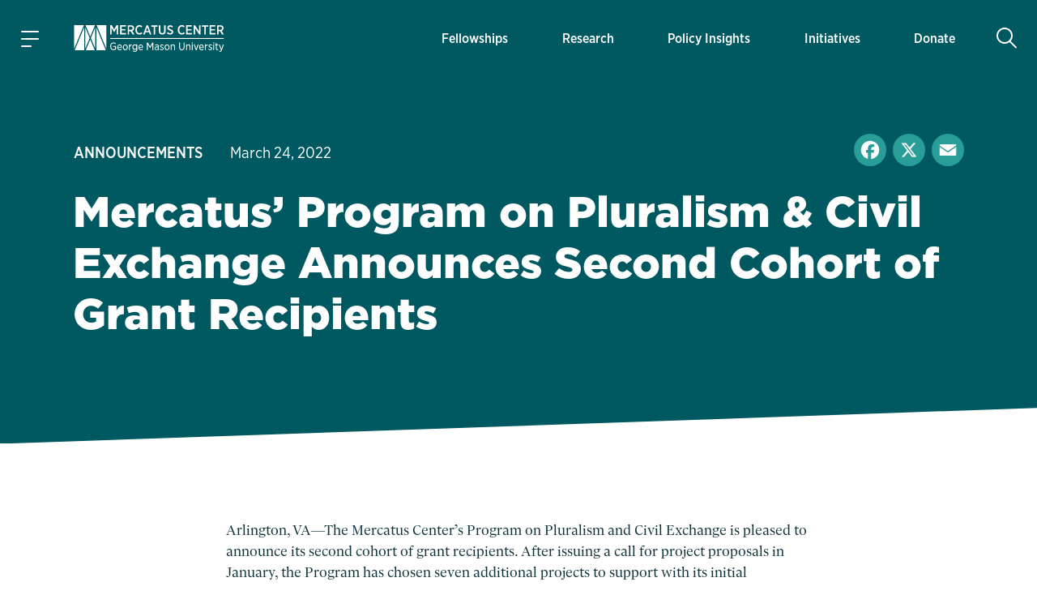

--- FILE ---
content_type: text/html; charset=utf-8
request_url: https://www.google.com/recaptcha/enterprise/anchor?ar=1&k=6LfMg_EaAAAAAMhDNLMlgqDChzmtYHlx1yU2y7GI&co=aHR0cHM6Ly93d3cubWVyY2F0dXMub3JnOjQ0Mw..&hl=en&v=PoyoqOPhxBO7pBk68S4YbpHZ&theme=light&size=normal&anchor-ms=20000&execute-ms=30000&cb=c6n6w18cbklz
body_size: 49477
content:
<!DOCTYPE HTML><html dir="ltr" lang="en"><head><meta http-equiv="Content-Type" content="text/html; charset=UTF-8">
<meta http-equiv="X-UA-Compatible" content="IE=edge">
<title>reCAPTCHA</title>
<style type="text/css">
/* cyrillic-ext */
@font-face {
  font-family: 'Roboto';
  font-style: normal;
  font-weight: 400;
  font-stretch: 100%;
  src: url(//fonts.gstatic.com/s/roboto/v48/KFO7CnqEu92Fr1ME7kSn66aGLdTylUAMa3GUBHMdazTgWw.woff2) format('woff2');
  unicode-range: U+0460-052F, U+1C80-1C8A, U+20B4, U+2DE0-2DFF, U+A640-A69F, U+FE2E-FE2F;
}
/* cyrillic */
@font-face {
  font-family: 'Roboto';
  font-style: normal;
  font-weight: 400;
  font-stretch: 100%;
  src: url(//fonts.gstatic.com/s/roboto/v48/KFO7CnqEu92Fr1ME7kSn66aGLdTylUAMa3iUBHMdazTgWw.woff2) format('woff2');
  unicode-range: U+0301, U+0400-045F, U+0490-0491, U+04B0-04B1, U+2116;
}
/* greek-ext */
@font-face {
  font-family: 'Roboto';
  font-style: normal;
  font-weight: 400;
  font-stretch: 100%;
  src: url(//fonts.gstatic.com/s/roboto/v48/KFO7CnqEu92Fr1ME7kSn66aGLdTylUAMa3CUBHMdazTgWw.woff2) format('woff2');
  unicode-range: U+1F00-1FFF;
}
/* greek */
@font-face {
  font-family: 'Roboto';
  font-style: normal;
  font-weight: 400;
  font-stretch: 100%;
  src: url(//fonts.gstatic.com/s/roboto/v48/KFO7CnqEu92Fr1ME7kSn66aGLdTylUAMa3-UBHMdazTgWw.woff2) format('woff2');
  unicode-range: U+0370-0377, U+037A-037F, U+0384-038A, U+038C, U+038E-03A1, U+03A3-03FF;
}
/* math */
@font-face {
  font-family: 'Roboto';
  font-style: normal;
  font-weight: 400;
  font-stretch: 100%;
  src: url(//fonts.gstatic.com/s/roboto/v48/KFO7CnqEu92Fr1ME7kSn66aGLdTylUAMawCUBHMdazTgWw.woff2) format('woff2');
  unicode-range: U+0302-0303, U+0305, U+0307-0308, U+0310, U+0312, U+0315, U+031A, U+0326-0327, U+032C, U+032F-0330, U+0332-0333, U+0338, U+033A, U+0346, U+034D, U+0391-03A1, U+03A3-03A9, U+03B1-03C9, U+03D1, U+03D5-03D6, U+03F0-03F1, U+03F4-03F5, U+2016-2017, U+2034-2038, U+203C, U+2040, U+2043, U+2047, U+2050, U+2057, U+205F, U+2070-2071, U+2074-208E, U+2090-209C, U+20D0-20DC, U+20E1, U+20E5-20EF, U+2100-2112, U+2114-2115, U+2117-2121, U+2123-214F, U+2190, U+2192, U+2194-21AE, U+21B0-21E5, U+21F1-21F2, U+21F4-2211, U+2213-2214, U+2216-22FF, U+2308-230B, U+2310, U+2319, U+231C-2321, U+2336-237A, U+237C, U+2395, U+239B-23B7, U+23D0, U+23DC-23E1, U+2474-2475, U+25AF, U+25B3, U+25B7, U+25BD, U+25C1, U+25CA, U+25CC, U+25FB, U+266D-266F, U+27C0-27FF, U+2900-2AFF, U+2B0E-2B11, U+2B30-2B4C, U+2BFE, U+3030, U+FF5B, U+FF5D, U+1D400-1D7FF, U+1EE00-1EEFF;
}
/* symbols */
@font-face {
  font-family: 'Roboto';
  font-style: normal;
  font-weight: 400;
  font-stretch: 100%;
  src: url(//fonts.gstatic.com/s/roboto/v48/KFO7CnqEu92Fr1ME7kSn66aGLdTylUAMaxKUBHMdazTgWw.woff2) format('woff2');
  unicode-range: U+0001-000C, U+000E-001F, U+007F-009F, U+20DD-20E0, U+20E2-20E4, U+2150-218F, U+2190, U+2192, U+2194-2199, U+21AF, U+21E6-21F0, U+21F3, U+2218-2219, U+2299, U+22C4-22C6, U+2300-243F, U+2440-244A, U+2460-24FF, U+25A0-27BF, U+2800-28FF, U+2921-2922, U+2981, U+29BF, U+29EB, U+2B00-2BFF, U+4DC0-4DFF, U+FFF9-FFFB, U+10140-1018E, U+10190-1019C, U+101A0, U+101D0-101FD, U+102E0-102FB, U+10E60-10E7E, U+1D2C0-1D2D3, U+1D2E0-1D37F, U+1F000-1F0FF, U+1F100-1F1AD, U+1F1E6-1F1FF, U+1F30D-1F30F, U+1F315, U+1F31C, U+1F31E, U+1F320-1F32C, U+1F336, U+1F378, U+1F37D, U+1F382, U+1F393-1F39F, U+1F3A7-1F3A8, U+1F3AC-1F3AF, U+1F3C2, U+1F3C4-1F3C6, U+1F3CA-1F3CE, U+1F3D4-1F3E0, U+1F3ED, U+1F3F1-1F3F3, U+1F3F5-1F3F7, U+1F408, U+1F415, U+1F41F, U+1F426, U+1F43F, U+1F441-1F442, U+1F444, U+1F446-1F449, U+1F44C-1F44E, U+1F453, U+1F46A, U+1F47D, U+1F4A3, U+1F4B0, U+1F4B3, U+1F4B9, U+1F4BB, U+1F4BF, U+1F4C8-1F4CB, U+1F4D6, U+1F4DA, U+1F4DF, U+1F4E3-1F4E6, U+1F4EA-1F4ED, U+1F4F7, U+1F4F9-1F4FB, U+1F4FD-1F4FE, U+1F503, U+1F507-1F50B, U+1F50D, U+1F512-1F513, U+1F53E-1F54A, U+1F54F-1F5FA, U+1F610, U+1F650-1F67F, U+1F687, U+1F68D, U+1F691, U+1F694, U+1F698, U+1F6AD, U+1F6B2, U+1F6B9-1F6BA, U+1F6BC, U+1F6C6-1F6CF, U+1F6D3-1F6D7, U+1F6E0-1F6EA, U+1F6F0-1F6F3, U+1F6F7-1F6FC, U+1F700-1F7FF, U+1F800-1F80B, U+1F810-1F847, U+1F850-1F859, U+1F860-1F887, U+1F890-1F8AD, U+1F8B0-1F8BB, U+1F8C0-1F8C1, U+1F900-1F90B, U+1F93B, U+1F946, U+1F984, U+1F996, U+1F9E9, U+1FA00-1FA6F, U+1FA70-1FA7C, U+1FA80-1FA89, U+1FA8F-1FAC6, U+1FACE-1FADC, U+1FADF-1FAE9, U+1FAF0-1FAF8, U+1FB00-1FBFF;
}
/* vietnamese */
@font-face {
  font-family: 'Roboto';
  font-style: normal;
  font-weight: 400;
  font-stretch: 100%;
  src: url(//fonts.gstatic.com/s/roboto/v48/KFO7CnqEu92Fr1ME7kSn66aGLdTylUAMa3OUBHMdazTgWw.woff2) format('woff2');
  unicode-range: U+0102-0103, U+0110-0111, U+0128-0129, U+0168-0169, U+01A0-01A1, U+01AF-01B0, U+0300-0301, U+0303-0304, U+0308-0309, U+0323, U+0329, U+1EA0-1EF9, U+20AB;
}
/* latin-ext */
@font-face {
  font-family: 'Roboto';
  font-style: normal;
  font-weight: 400;
  font-stretch: 100%;
  src: url(//fonts.gstatic.com/s/roboto/v48/KFO7CnqEu92Fr1ME7kSn66aGLdTylUAMa3KUBHMdazTgWw.woff2) format('woff2');
  unicode-range: U+0100-02BA, U+02BD-02C5, U+02C7-02CC, U+02CE-02D7, U+02DD-02FF, U+0304, U+0308, U+0329, U+1D00-1DBF, U+1E00-1E9F, U+1EF2-1EFF, U+2020, U+20A0-20AB, U+20AD-20C0, U+2113, U+2C60-2C7F, U+A720-A7FF;
}
/* latin */
@font-face {
  font-family: 'Roboto';
  font-style: normal;
  font-weight: 400;
  font-stretch: 100%;
  src: url(//fonts.gstatic.com/s/roboto/v48/KFO7CnqEu92Fr1ME7kSn66aGLdTylUAMa3yUBHMdazQ.woff2) format('woff2');
  unicode-range: U+0000-00FF, U+0131, U+0152-0153, U+02BB-02BC, U+02C6, U+02DA, U+02DC, U+0304, U+0308, U+0329, U+2000-206F, U+20AC, U+2122, U+2191, U+2193, U+2212, U+2215, U+FEFF, U+FFFD;
}
/* cyrillic-ext */
@font-face {
  font-family: 'Roboto';
  font-style: normal;
  font-weight: 500;
  font-stretch: 100%;
  src: url(//fonts.gstatic.com/s/roboto/v48/KFO7CnqEu92Fr1ME7kSn66aGLdTylUAMa3GUBHMdazTgWw.woff2) format('woff2');
  unicode-range: U+0460-052F, U+1C80-1C8A, U+20B4, U+2DE0-2DFF, U+A640-A69F, U+FE2E-FE2F;
}
/* cyrillic */
@font-face {
  font-family: 'Roboto';
  font-style: normal;
  font-weight: 500;
  font-stretch: 100%;
  src: url(//fonts.gstatic.com/s/roboto/v48/KFO7CnqEu92Fr1ME7kSn66aGLdTylUAMa3iUBHMdazTgWw.woff2) format('woff2');
  unicode-range: U+0301, U+0400-045F, U+0490-0491, U+04B0-04B1, U+2116;
}
/* greek-ext */
@font-face {
  font-family: 'Roboto';
  font-style: normal;
  font-weight: 500;
  font-stretch: 100%;
  src: url(//fonts.gstatic.com/s/roboto/v48/KFO7CnqEu92Fr1ME7kSn66aGLdTylUAMa3CUBHMdazTgWw.woff2) format('woff2');
  unicode-range: U+1F00-1FFF;
}
/* greek */
@font-face {
  font-family: 'Roboto';
  font-style: normal;
  font-weight: 500;
  font-stretch: 100%;
  src: url(//fonts.gstatic.com/s/roboto/v48/KFO7CnqEu92Fr1ME7kSn66aGLdTylUAMa3-UBHMdazTgWw.woff2) format('woff2');
  unicode-range: U+0370-0377, U+037A-037F, U+0384-038A, U+038C, U+038E-03A1, U+03A3-03FF;
}
/* math */
@font-face {
  font-family: 'Roboto';
  font-style: normal;
  font-weight: 500;
  font-stretch: 100%;
  src: url(//fonts.gstatic.com/s/roboto/v48/KFO7CnqEu92Fr1ME7kSn66aGLdTylUAMawCUBHMdazTgWw.woff2) format('woff2');
  unicode-range: U+0302-0303, U+0305, U+0307-0308, U+0310, U+0312, U+0315, U+031A, U+0326-0327, U+032C, U+032F-0330, U+0332-0333, U+0338, U+033A, U+0346, U+034D, U+0391-03A1, U+03A3-03A9, U+03B1-03C9, U+03D1, U+03D5-03D6, U+03F0-03F1, U+03F4-03F5, U+2016-2017, U+2034-2038, U+203C, U+2040, U+2043, U+2047, U+2050, U+2057, U+205F, U+2070-2071, U+2074-208E, U+2090-209C, U+20D0-20DC, U+20E1, U+20E5-20EF, U+2100-2112, U+2114-2115, U+2117-2121, U+2123-214F, U+2190, U+2192, U+2194-21AE, U+21B0-21E5, U+21F1-21F2, U+21F4-2211, U+2213-2214, U+2216-22FF, U+2308-230B, U+2310, U+2319, U+231C-2321, U+2336-237A, U+237C, U+2395, U+239B-23B7, U+23D0, U+23DC-23E1, U+2474-2475, U+25AF, U+25B3, U+25B7, U+25BD, U+25C1, U+25CA, U+25CC, U+25FB, U+266D-266F, U+27C0-27FF, U+2900-2AFF, U+2B0E-2B11, U+2B30-2B4C, U+2BFE, U+3030, U+FF5B, U+FF5D, U+1D400-1D7FF, U+1EE00-1EEFF;
}
/* symbols */
@font-face {
  font-family: 'Roboto';
  font-style: normal;
  font-weight: 500;
  font-stretch: 100%;
  src: url(//fonts.gstatic.com/s/roboto/v48/KFO7CnqEu92Fr1ME7kSn66aGLdTylUAMaxKUBHMdazTgWw.woff2) format('woff2');
  unicode-range: U+0001-000C, U+000E-001F, U+007F-009F, U+20DD-20E0, U+20E2-20E4, U+2150-218F, U+2190, U+2192, U+2194-2199, U+21AF, U+21E6-21F0, U+21F3, U+2218-2219, U+2299, U+22C4-22C6, U+2300-243F, U+2440-244A, U+2460-24FF, U+25A0-27BF, U+2800-28FF, U+2921-2922, U+2981, U+29BF, U+29EB, U+2B00-2BFF, U+4DC0-4DFF, U+FFF9-FFFB, U+10140-1018E, U+10190-1019C, U+101A0, U+101D0-101FD, U+102E0-102FB, U+10E60-10E7E, U+1D2C0-1D2D3, U+1D2E0-1D37F, U+1F000-1F0FF, U+1F100-1F1AD, U+1F1E6-1F1FF, U+1F30D-1F30F, U+1F315, U+1F31C, U+1F31E, U+1F320-1F32C, U+1F336, U+1F378, U+1F37D, U+1F382, U+1F393-1F39F, U+1F3A7-1F3A8, U+1F3AC-1F3AF, U+1F3C2, U+1F3C4-1F3C6, U+1F3CA-1F3CE, U+1F3D4-1F3E0, U+1F3ED, U+1F3F1-1F3F3, U+1F3F5-1F3F7, U+1F408, U+1F415, U+1F41F, U+1F426, U+1F43F, U+1F441-1F442, U+1F444, U+1F446-1F449, U+1F44C-1F44E, U+1F453, U+1F46A, U+1F47D, U+1F4A3, U+1F4B0, U+1F4B3, U+1F4B9, U+1F4BB, U+1F4BF, U+1F4C8-1F4CB, U+1F4D6, U+1F4DA, U+1F4DF, U+1F4E3-1F4E6, U+1F4EA-1F4ED, U+1F4F7, U+1F4F9-1F4FB, U+1F4FD-1F4FE, U+1F503, U+1F507-1F50B, U+1F50D, U+1F512-1F513, U+1F53E-1F54A, U+1F54F-1F5FA, U+1F610, U+1F650-1F67F, U+1F687, U+1F68D, U+1F691, U+1F694, U+1F698, U+1F6AD, U+1F6B2, U+1F6B9-1F6BA, U+1F6BC, U+1F6C6-1F6CF, U+1F6D3-1F6D7, U+1F6E0-1F6EA, U+1F6F0-1F6F3, U+1F6F7-1F6FC, U+1F700-1F7FF, U+1F800-1F80B, U+1F810-1F847, U+1F850-1F859, U+1F860-1F887, U+1F890-1F8AD, U+1F8B0-1F8BB, U+1F8C0-1F8C1, U+1F900-1F90B, U+1F93B, U+1F946, U+1F984, U+1F996, U+1F9E9, U+1FA00-1FA6F, U+1FA70-1FA7C, U+1FA80-1FA89, U+1FA8F-1FAC6, U+1FACE-1FADC, U+1FADF-1FAE9, U+1FAF0-1FAF8, U+1FB00-1FBFF;
}
/* vietnamese */
@font-face {
  font-family: 'Roboto';
  font-style: normal;
  font-weight: 500;
  font-stretch: 100%;
  src: url(//fonts.gstatic.com/s/roboto/v48/KFO7CnqEu92Fr1ME7kSn66aGLdTylUAMa3OUBHMdazTgWw.woff2) format('woff2');
  unicode-range: U+0102-0103, U+0110-0111, U+0128-0129, U+0168-0169, U+01A0-01A1, U+01AF-01B0, U+0300-0301, U+0303-0304, U+0308-0309, U+0323, U+0329, U+1EA0-1EF9, U+20AB;
}
/* latin-ext */
@font-face {
  font-family: 'Roboto';
  font-style: normal;
  font-weight: 500;
  font-stretch: 100%;
  src: url(//fonts.gstatic.com/s/roboto/v48/KFO7CnqEu92Fr1ME7kSn66aGLdTylUAMa3KUBHMdazTgWw.woff2) format('woff2');
  unicode-range: U+0100-02BA, U+02BD-02C5, U+02C7-02CC, U+02CE-02D7, U+02DD-02FF, U+0304, U+0308, U+0329, U+1D00-1DBF, U+1E00-1E9F, U+1EF2-1EFF, U+2020, U+20A0-20AB, U+20AD-20C0, U+2113, U+2C60-2C7F, U+A720-A7FF;
}
/* latin */
@font-face {
  font-family: 'Roboto';
  font-style: normal;
  font-weight: 500;
  font-stretch: 100%;
  src: url(//fonts.gstatic.com/s/roboto/v48/KFO7CnqEu92Fr1ME7kSn66aGLdTylUAMa3yUBHMdazQ.woff2) format('woff2');
  unicode-range: U+0000-00FF, U+0131, U+0152-0153, U+02BB-02BC, U+02C6, U+02DA, U+02DC, U+0304, U+0308, U+0329, U+2000-206F, U+20AC, U+2122, U+2191, U+2193, U+2212, U+2215, U+FEFF, U+FFFD;
}
/* cyrillic-ext */
@font-face {
  font-family: 'Roboto';
  font-style: normal;
  font-weight: 900;
  font-stretch: 100%;
  src: url(//fonts.gstatic.com/s/roboto/v48/KFO7CnqEu92Fr1ME7kSn66aGLdTylUAMa3GUBHMdazTgWw.woff2) format('woff2');
  unicode-range: U+0460-052F, U+1C80-1C8A, U+20B4, U+2DE0-2DFF, U+A640-A69F, U+FE2E-FE2F;
}
/* cyrillic */
@font-face {
  font-family: 'Roboto';
  font-style: normal;
  font-weight: 900;
  font-stretch: 100%;
  src: url(//fonts.gstatic.com/s/roboto/v48/KFO7CnqEu92Fr1ME7kSn66aGLdTylUAMa3iUBHMdazTgWw.woff2) format('woff2');
  unicode-range: U+0301, U+0400-045F, U+0490-0491, U+04B0-04B1, U+2116;
}
/* greek-ext */
@font-face {
  font-family: 'Roboto';
  font-style: normal;
  font-weight: 900;
  font-stretch: 100%;
  src: url(//fonts.gstatic.com/s/roboto/v48/KFO7CnqEu92Fr1ME7kSn66aGLdTylUAMa3CUBHMdazTgWw.woff2) format('woff2');
  unicode-range: U+1F00-1FFF;
}
/* greek */
@font-face {
  font-family: 'Roboto';
  font-style: normal;
  font-weight: 900;
  font-stretch: 100%;
  src: url(//fonts.gstatic.com/s/roboto/v48/KFO7CnqEu92Fr1ME7kSn66aGLdTylUAMa3-UBHMdazTgWw.woff2) format('woff2');
  unicode-range: U+0370-0377, U+037A-037F, U+0384-038A, U+038C, U+038E-03A1, U+03A3-03FF;
}
/* math */
@font-face {
  font-family: 'Roboto';
  font-style: normal;
  font-weight: 900;
  font-stretch: 100%;
  src: url(//fonts.gstatic.com/s/roboto/v48/KFO7CnqEu92Fr1ME7kSn66aGLdTylUAMawCUBHMdazTgWw.woff2) format('woff2');
  unicode-range: U+0302-0303, U+0305, U+0307-0308, U+0310, U+0312, U+0315, U+031A, U+0326-0327, U+032C, U+032F-0330, U+0332-0333, U+0338, U+033A, U+0346, U+034D, U+0391-03A1, U+03A3-03A9, U+03B1-03C9, U+03D1, U+03D5-03D6, U+03F0-03F1, U+03F4-03F5, U+2016-2017, U+2034-2038, U+203C, U+2040, U+2043, U+2047, U+2050, U+2057, U+205F, U+2070-2071, U+2074-208E, U+2090-209C, U+20D0-20DC, U+20E1, U+20E5-20EF, U+2100-2112, U+2114-2115, U+2117-2121, U+2123-214F, U+2190, U+2192, U+2194-21AE, U+21B0-21E5, U+21F1-21F2, U+21F4-2211, U+2213-2214, U+2216-22FF, U+2308-230B, U+2310, U+2319, U+231C-2321, U+2336-237A, U+237C, U+2395, U+239B-23B7, U+23D0, U+23DC-23E1, U+2474-2475, U+25AF, U+25B3, U+25B7, U+25BD, U+25C1, U+25CA, U+25CC, U+25FB, U+266D-266F, U+27C0-27FF, U+2900-2AFF, U+2B0E-2B11, U+2B30-2B4C, U+2BFE, U+3030, U+FF5B, U+FF5D, U+1D400-1D7FF, U+1EE00-1EEFF;
}
/* symbols */
@font-face {
  font-family: 'Roboto';
  font-style: normal;
  font-weight: 900;
  font-stretch: 100%;
  src: url(//fonts.gstatic.com/s/roboto/v48/KFO7CnqEu92Fr1ME7kSn66aGLdTylUAMaxKUBHMdazTgWw.woff2) format('woff2');
  unicode-range: U+0001-000C, U+000E-001F, U+007F-009F, U+20DD-20E0, U+20E2-20E4, U+2150-218F, U+2190, U+2192, U+2194-2199, U+21AF, U+21E6-21F0, U+21F3, U+2218-2219, U+2299, U+22C4-22C6, U+2300-243F, U+2440-244A, U+2460-24FF, U+25A0-27BF, U+2800-28FF, U+2921-2922, U+2981, U+29BF, U+29EB, U+2B00-2BFF, U+4DC0-4DFF, U+FFF9-FFFB, U+10140-1018E, U+10190-1019C, U+101A0, U+101D0-101FD, U+102E0-102FB, U+10E60-10E7E, U+1D2C0-1D2D3, U+1D2E0-1D37F, U+1F000-1F0FF, U+1F100-1F1AD, U+1F1E6-1F1FF, U+1F30D-1F30F, U+1F315, U+1F31C, U+1F31E, U+1F320-1F32C, U+1F336, U+1F378, U+1F37D, U+1F382, U+1F393-1F39F, U+1F3A7-1F3A8, U+1F3AC-1F3AF, U+1F3C2, U+1F3C4-1F3C6, U+1F3CA-1F3CE, U+1F3D4-1F3E0, U+1F3ED, U+1F3F1-1F3F3, U+1F3F5-1F3F7, U+1F408, U+1F415, U+1F41F, U+1F426, U+1F43F, U+1F441-1F442, U+1F444, U+1F446-1F449, U+1F44C-1F44E, U+1F453, U+1F46A, U+1F47D, U+1F4A3, U+1F4B0, U+1F4B3, U+1F4B9, U+1F4BB, U+1F4BF, U+1F4C8-1F4CB, U+1F4D6, U+1F4DA, U+1F4DF, U+1F4E3-1F4E6, U+1F4EA-1F4ED, U+1F4F7, U+1F4F9-1F4FB, U+1F4FD-1F4FE, U+1F503, U+1F507-1F50B, U+1F50D, U+1F512-1F513, U+1F53E-1F54A, U+1F54F-1F5FA, U+1F610, U+1F650-1F67F, U+1F687, U+1F68D, U+1F691, U+1F694, U+1F698, U+1F6AD, U+1F6B2, U+1F6B9-1F6BA, U+1F6BC, U+1F6C6-1F6CF, U+1F6D3-1F6D7, U+1F6E0-1F6EA, U+1F6F0-1F6F3, U+1F6F7-1F6FC, U+1F700-1F7FF, U+1F800-1F80B, U+1F810-1F847, U+1F850-1F859, U+1F860-1F887, U+1F890-1F8AD, U+1F8B0-1F8BB, U+1F8C0-1F8C1, U+1F900-1F90B, U+1F93B, U+1F946, U+1F984, U+1F996, U+1F9E9, U+1FA00-1FA6F, U+1FA70-1FA7C, U+1FA80-1FA89, U+1FA8F-1FAC6, U+1FACE-1FADC, U+1FADF-1FAE9, U+1FAF0-1FAF8, U+1FB00-1FBFF;
}
/* vietnamese */
@font-face {
  font-family: 'Roboto';
  font-style: normal;
  font-weight: 900;
  font-stretch: 100%;
  src: url(//fonts.gstatic.com/s/roboto/v48/KFO7CnqEu92Fr1ME7kSn66aGLdTylUAMa3OUBHMdazTgWw.woff2) format('woff2');
  unicode-range: U+0102-0103, U+0110-0111, U+0128-0129, U+0168-0169, U+01A0-01A1, U+01AF-01B0, U+0300-0301, U+0303-0304, U+0308-0309, U+0323, U+0329, U+1EA0-1EF9, U+20AB;
}
/* latin-ext */
@font-face {
  font-family: 'Roboto';
  font-style: normal;
  font-weight: 900;
  font-stretch: 100%;
  src: url(//fonts.gstatic.com/s/roboto/v48/KFO7CnqEu92Fr1ME7kSn66aGLdTylUAMa3KUBHMdazTgWw.woff2) format('woff2');
  unicode-range: U+0100-02BA, U+02BD-02C5, U+02C7-02CC, U+02CE-02D7, U+02DD-02FF, U+0304, U+0308, U+0329, U+1D00-1DBF, U+1E00-1E9F, U+1EF2-1EFF, U+2020, U+20A0-20AB, U+20AD-20C0, U+2113, U+2C60-2C7F, U+A720-A7FF;
}
/* latin */
@font-face {
  font-family: 'Roboto';
  font-style: normal;
  font-weight: 900;
  font-stretch: 100%;
  src: url(//fonts.gstatic.com/s/roboto/v48/KFO7CnqEu92Fr1ME7kSn66aGLdTylUAMa3yUBHMdazQ.woff2) format('woff2');
  unicode-range: U+0000-00FF, U+0131, U+0152-0153, U+02BB-02BC, U+02C6, U+02DA, U+02DC, U+0304, U+0308, U+0329, U+2000-206F, U+20AC, U+2122, U+2191, U+2193, U+2212, U+2215, U+FEFF, U+FFFD;
}

</style>
<link rel="stylesheet" type="text/css" href="https://www.gstatic.com/recaptcha/releases/PoyoqOPhxBO7pBk68S4YbpHZ/styles__ltr.css">
<script nonce="vkuezHr4u1_9OazXVapeQQ" type="text/javascript">window['__recaptcha_api'] = 'https://www.google.com/recaptcha/enterprise/';</script>
<script type="text/javascript" src="https://www.gstatic.com/recaptcha/releases/PoyoqOPhxBO7pBk68S4YbpHZ/recaptcha__en.js" nonce="vkuezHr4u1_9OazXVapeQQ">
      
    </script></head>
<body><div id="rc-anchor-alert" class="rc-anchor-alert"></div>
<input type="hidden" id="recaptcha-token" value="[base64]">
<script type="text/javascript" nonce="vkuezHr4u1_9OazXVapeQQ">
      recaptcha.anchor.Main.init("[\x22ainput\x22,[\x22bgdata\x22,\x22\x22,\[base64]/[base64]/bmV3IFpbdF0obVswXSk6Sz09Mj9uZXcgWlt0XShtWzBdLG1bMV0pOks9PTM/bmV3IFpbdF0obVswXSxtWzFdLG1bMl0pOks9PTQ/[base64]/[base64]/[base64]/[base64]/[base64]/[base64]/[base64]/[base64]/[base64]/[base64]/[base64]/[base64]/[base64]/[base64]\\u003d\\u003d\x22,\[base64]\\u003d\\u003d\x22,\x22QylxwrFaw5NUAsOResKAdTYYIAHDjsKIZhkUwrURw6VPAsORXmQIwonDoylkw7vCtV5Kwq/CpMKwUBNSakMCKzkhwpzDpMOvwrhYwrzDmljDn8KsCcKjNl3Ds8KAZMKewqTChgPCocOsZ8KoQlHCpyDDpMOCEDPClAHDh8KJW8KRKUsha2JXKH/CtMKTw5sWwrtiMClPw6fCj8Kqw5jDs8K+w73CpjEtGsOPIQnDviJZw4/CrMOrUsONwpnDnRDDgcK8wrpmEcKKwoPDscOpbTYMZcK0w5vConcOSVxkw6LDnMKOw4Meby3Cv8KJw6fDuMK4wonChC8Iw4V2w67DkzTDssO4bH1xOmEUw59accKNw79qcE7DvcKMwonDoUA7EcKdNsKfw7UDw7Z3CcKqB17DiBU7YcOAw550wo0TeEd4wpM0VU3Cog/Ds8KCw5VwAsK5enzDpcOyw4PCmAXCqcO+w73CjcOvS8OMI1fCpMKGw7jCnBc9Z3vDsWXDliPDs8KcTEV5bMK9IsOZFVo4DDsQw6pLXg/Cm2R9B2NNBsOAQyvCr8OAwoHDjgkJEMOddh7CvRTDuMKxPWZUwo51OXTCpWQ9w5HDggjDg8K3cTvCpMO4w74iEMO7BcOibGfCjiMAwqLDlAfCrcKMw5nDkMKoN0d/[base64]/DqcKEKUVFS8OjOMKNwrPCgj/ChCcVKnNNwp3ChUXDhFbDnX5JPwVAw4nCkVHDocOXw7oxw5p1dWd6w5M8DW1LGsORw50Fw4sBw6NiwpTDvMKbw57DugbDsBzDvMKWZH5LXnLCoMO4wr/CukXDhzNcXwLDj8O7SsOIw7JsTMKQw6vDoMKGLsKrcMOTwqA2w4xIw7lcwqPCsHHCllofZMKRw5NCw7IJJGxVwpwswqHDmMK+w6PDkFF6bMKgw63CqWF9woTDo8O5cMO7UnXCrS/DjCvCjcKxTk/DtcOIaMORw6R/TQILQBHDr8OIbi7DmngoPDt4NUzCoUvDh8KxEsOfHMKTW1rDhijCgAnDlktPwq0XWcOGTMOFwqzCnnEuV3jChMK+KCVRw4Juwqobw58gTiMuwqwpAVXCoifCoHlLwpbCh8KPwoJJw47DlsOkakgkT8KRVsOuwr9iasOyw4RWLH8kw6LCuQYkSMO/[base64]/Cth3DiXjDlMKAw6JffcKjwrDDt8O1G8OnwonDs8OIwoEHwqTDkcOREGwZw4vDkFI2RTbCrsOZJcOJAi8xasOaPcKHTnMew6NVGhTCqznDjVbCr8OYEcO/DcKVw5s6fEUxw5lHPcOFXygOch7Cj8OYw5w6J15dw75fwprDtxXDk8OTw5vDl2c4BDkCUHVMw5s2wphzw74qDMO6S8OOXMKfZHIrPXDClVQyQsOGew4gw5bCoSBpwqzDhVfCrHHDnMK6woHCkMOgFsOnFMK5H3TDrE/CvsO4w4zDlcKXASvCiMOeasKfwqXDgDHDssKLUMKVTlMrWjINP8K1wp3CgnvCn8O0J8OSw6DChjHDo8OawqMLwoYPw4hLIMKRCAnDgcKWw5DCvMOvw50aw5gIBCfDrSZBeMOiw4XCik/DnMOtdsOkNMKnw61awrvDtw3DsHJcUsKKR8OGFWMsBMK+VcOlwp0VHsKDQnDDqsKlw4nDt8KqZTrDpmUkEsKJK0XCjcOVwpIuwqt4HQ5aXMKAA8Oow6zCh8KfwrPCoMOWw6DDkCbCtMKzwqNFNA3DjxLCt8KeL8KVw6rDgiF2w4XCsiZWwq/Dq0rDtwQeQMO/wqo5w6RLw7/DvcOvw7LClW57Yw7DvMO/aGFkY8KfwrYqTDLDj8Oqw6PCpx9lwrJtVUccwrkHw7zCocKWwoALwpPCjcOPwrp0woMSwrUcNgXDrEloBEIew649ayxAAsKPw6TDsRZ7N249wqPCm8KkcgNxPHoDw6zDusK+w6bCscOCwoMGw6fDqsOiwpVTJMKFw5/[base64]/[base64]/J8OfXcOewpJYL8K9XcKhw5cNwpvDlilQwqUnHcOywqPDs8O3bcOPUcOlThHCosK4ZcOmw6Vww71qFVkAacK+woXCjHbDlEnDtXDDvsOTwoVLw71ewq7Cp1h1JmN5w5NnSRzChi41SA/CpxbCr2tLHD8KAnLChsO5J8OZcMODwp7CqgTDucOEO8Omw54WcMOjTAzCnsKCP3R6C8OuJHLDjMOXdhfCj8K5w5HDi8OYAMK9NMKze0V/CTXDmcKYCRHCncK5w4PDn8OyUw7CvBwZIcKUPWTCm8Kpw7U0a8KUwrM+AcKcRcKrw4jCoMOjwqbCsMOkw65uQsK+wq0EEyILwqDCisO0YzdpcCVRwqc5wrliYcKAWsKCw7FyfsK4w7IDwqVjwpTCtnIjw7Rlw4JJZXUUwp/[base64]/ChsKRNDPDksOIGsK/N1fDv0fDoklhwoZow7lawozCjH3DkcKkUEPCjcOxEmPDqynDtWUDw4jChicwwoQzw4HCpEE0wrZ+a8K3JsKvwpjDtB0mw77CnsOvYMO+wqdfw5UUwqLDuQUjP2/CuVTDtMKDw5rCgRjDjFUtTyQvFsKgwoVzwprDg8KVwrjDvA/CiAcWwqY8ecK5wqPDhMKRwp3CqCEcw4FpL8KWw7TCqsOdRiM0woYVd8OOYMKFwq8EaTvChVgxw5DDisKOYU1SLWfCr8ONOMO/wrPCiMKhG8KkwpoxJcO2IAbDkFvDscOJTcOrw5jDnsKuwrlAeQ0Cw417dXTDrMO2w7BrPy/DpRTCvMKBwopEWikvw4rCuRwowodjLHDDvMKWw57CsH4Vw4BawpzCpRTCrQ16wqHCnz/DnsK6w4oaTcK2wrzDh2HClzvDicKuwpsXUEtDw74CwqpPdsOmAcKKwqnCqxvCrT/Cn8KBeSttbMK3wo/CpMO4wqbDgcKEDAkwRivDoC/[base64]/fgvDnsKdw4nDvEHCtMOLwrVMw6E0FlLChk8cfUHCvnHCu8KMK8OsNcOZwrbDuMOnwrxQE8OFwpBwYk/CosKOPwPCvh1kMATDpsOgw4zDpsO1woZ/[base64]/CmD4LHSPDqwjDqcKkw5nCvsOUwo3DgCkgw4fDrmTCjsOOw6wwwo7Cly1ycsK6FMKNw4fCo8OYLg/CgUxXw4zCosOrwqJcwobDpm/DiMO+ABJGcB8RKz14BMKQw67CnmdtecO5w4kQAMK/UFDCs8OkwoXCgMOHwpx9EjgKBHB1cxxxcMOGw7QuTiHCqsOYB8Oaw5oOWHnDiwnCs3/DhcKtwpLDv2piC3I0w7FfBw7DjQtFwo8KCcKWw4rCgG/[base64]/DicK+HzfDvzgrWMKebS7DlMKuGDTDmMOALsKLw6sOwpLDtBPCgU/CuB/CiUzDh0TDvsKQMywWw4Few6gfKsK+T8KLfQ1/JlbCrz3DlVPDrEXDrCzDpsKkwp1NwpfCpsKyVnDDuzfCs8K0JyvCjx/DrcOuw5JCNMOCO2EKwoDCq3vDvAzCvcKhWsO4wqLDoD4HcETCmC7DpmvCjzQVfTDCncK2wqwSw4jDkcK+fQzCuQ1dNDbDtcKTwofCtU/[base64]/CosKLBl3DtwAdFis2VQwUwq9JSiHDrhjDjMKtAQ5QFsKvGsKwwrh1dBfDkX3ChHAqw4sNamPDk8Ozwp3DuArDucO/U8OPw4UrNyt1MU7DjS1Gw6PDv8OpJDvDosKHaAxeE8Ozw7jDpsKMw5LCnBzCgcOMJwrCicKhw4UPwrLCjg7Ch8O2I8Ohw4NmJWwAwr3CmwsXVD/DiwwXZzI3w5Anw4XDkcObw6sgNB8HNWYGwr7CnljCjF8cDcK9NnLDmcO5ZiXDpDnDksOFYDAkJsKNw47Du1UTw5PClsOJKMOVw7fCrMK8w5hGw7vDnMO2QjXCn153wpvDn8Ouw4UyYwTDosO6ZcKTw5gFTMO/w6bCrMKUw5PCqMOBAMOewpTDncOeXQMbaVJIPUxQwpRmaw5VWUwiPcOjAMOYSynDrMOrImcOw5bDqELCnMKPCsKZFMOawqDCsXwoQSxGw7xWBMKMw7EhAsKZw73DkFHCrAQcw67DmEQCw65ODlxMwozCtcO9Pz3DkMKGDsO4fMK2LsOnw6/CoCfCi8KTDsK9IhvDrDzDncOJw6HCtj5rVcOTwrRDO3UTUkzCr148dcK/w6lpwqQDR2DDkHjCtU4Iw457w7DDmMOVwonDpsOhIwEDwrkfXsK0PVFVIQnCk3hnZRR1wrg0YlthZE5yRWJIIhMpw7AAKQrCtsO8dsOBwqPDlyDDrMOnO8OMbXM8wrbDuMKaZDFQwr0sT8Kjw6HCjS/DrcKOeSzCisKUw5jDisOBw4cywrjDm8OZdUA9w53CmUzCtgfDsk0hFAo7Vl4twqjCjMK2w7ocw7fDtcKyXHbDvMKdZAXCuxTDrHTDvgdsw71pw4nCqjIww5/CsSRbInXCrTJGaxHCqwcHw5HDqsOCDMOWw5XCvsO/OcOvAMKlwrkmw4ZEwq3DmRvDqAFMw5XCvBQYwrDCixTDq8OQE8OFP3lwE8OIGBk/w5vCp8KOw61EXsKreW/CjhPDjyjCksK/PwkCKMOXw6XCtC/ChsOOwpTDn1BtUVDCj8O5w7bChsOwwobDu0tGwozDn8OIwqNUwqQYw4ASO04iw5jDvcK/BhjCsMOYcxvDtm/DjMODOnJtwqNAwr5Cw5Now7PDswtNw7IIK8OVwrULw6DDkQN1HsOewqDDvsK/PMOvQFdyeV5CVHDCkMO9RsOBF8OowqAga8O0NMOuSsKBNcKjwoHCu0nDrxd8AiDCj8KBFRbDjsOsw4XCrMO8WCTDrMOcXghkeH/DoTdHwonClcKEe8ODfMOyw5jDp0TCrm9Gw7vDjcOoJijDgEQlfT7CkV0RKDdQSynCpDMPw4QTwoY0JCB2wpZFMsKfUsKIJsO0wrDCrMKswqXClEHCmigywq92w7BZCB7ClF7Cg0cwNsOOw6g0HF/Cq8OSe8KcCMKUZMKKBsORw7/DrVbDs2vDhGdAI8KKX8KaBMOmw4ApFRExwqlHbx8RScOjf20YBMKEVnkvw4jCsAICFTdCCcO9wpg8GVfCiMOQJcOdwpvDmRUzScOBw6A4aMOLIxZOw4cWbC/CnMKIacO9wrTDi1fDphslw4xbRcKcwqvCq2NFXcOpwoRKGcOJwo56wrfCjcKMOXzClsKuamrDgAoVw4EdTsOGTsOeM8KBwqEyw57CnTVQw6Jrw6tdw6ghw5odUsKgOwVNwpxiwrxfNibCisK2wqzCgA9fw6NKe8Ojw5zDnMKsDGhTwqvCswDChn/DpMKPOkMYwo3DvDMGw4bCoS1tbXTCrMOFwoodwr/CncOzwrl6w5I8OsKKw57CsnXCtcKsw7/[base64]/[base64]/Do8K3OsKbCsO7cnvDmVHCu8OMw7zDn2ZMwo95wo3CusOCwqRGw7LCmMKgWsO2R8O+H8OfVkLDn11/wq3DsGcTSCrCu8OuV2BcJcKfLsKxw4peTWnDo8KQDsOxSR3DpHPCssKVw7rCmmhswrg7wpRjw5jDqA/CocKcEyASwq0Yw73CjMKzwoDCtMOMwppYwpXDisKFw63DjcKjwrXDogTCpH5VFQsDwrDDu8Ojw5seUnwRQATDoCcBHcKfw4Ihw4bDssKVw6zDgcOaw4QYw68rFsO7w4s2w7JHP8OIw5bCn1/CtcKYw5nDgMOtO8KnUsOhwr5pIcKUXMOod13CrcKkw7fDgAjCqMKcwqs4wrjDp8K/w5/Ct2hawoDDhMONQcOFG8OoY8OQRcKhw6xUwp7Cn8ONw4DCoMOzw5nDqMODUsKNw60Lw612HsKzw6skwozDkx0CQEgPw4hdwr9rHwduY8OdwqTCl8K/w5LCqzTDjSB+JMKcV8OnVcKww53CpsObXzHDjm4RGSjDvMOKE8K0OkYvQMOtM3rDvsOyJsKGwpfCgsOtEcKGw4DDq07DkTPCkXvCtcKOw7rDnsOhYGJJIyhUQj7Dh8Kdw6PCscKiwp7DmcOtRcKPOz9gOVBuw48+ecOicULDi8OAw5p0w6/CggQHwr7CmsK/wpvCqCbDlMKhw4/Dg8O9wptgw5A/acK7wpHCi8KeYsKwa8KowrnChcKnZnHCrG/CqlvCrsKWw5RTPhlGBcK0w78GasK+w6/ChMOKMyPDosOeU8OIwobCl8KZT8KoaTYZRB7CiMOzWcKca1sKw7bChiVGA8OWEi1qwqvDgsOPEHzDnMKRw650ZMOOQsO0w5URw6B8PsOEwpxFaF5/bAV5MF/Ci8KoE8KBMW7Du8KfIsKNYFQNw5jChMOaR8O4Zi/CqMKfw7gMUsKgw6hQw5AAcDppa8OQJW7CmCjCi8OzOMO3CAnCscO5wq1jwqBtwqjDscObwqPDjFg/[base64]/CgFMhwpkyEGXDpCnCsF7CtkbDrcOOw5LDvcOtwoLCjj7Dj3/DoMOKwrBiEMKdw7EUwrDCnmNFwoxULirDlAfDgMONwokQAk7CggDDt8K4Y2HDkFccLXJmwqMEFMKUw4HCr8Ouf8K+BmcHPldiwr1SwqfDpsK5Nkk3W8KYw59OwrB4QEMzKUvDqMKrEwU+dCbDvMK0wp3Dt3rCtsOfIB9HHxTDs8O+Mx/[base64]/Dh8OPLcKIwp9TacKuXQLDi8K/[base64]/DhMO/w6kodTI3GsKZwpjCg8KfQsK3w4hWwrdVwpt9A8OzwoYlw59Hw5lbAcKWJANpA8Ozw5gJw77DiMOMwrNzw63DtC/[base64]/DicO/w44Bwq0dwoTCpEVlw6howo4Fw4wtw4Bfw5HCgcKwAnPCjnFrwoBydgANwrzCjMOSHMKxFn/CssKpV8Kbw7nDtMOsKcK6w6TCjMOrwp5Kw7Y5CcKMw6MDwrILHGRWT3V1QcK5PF/DpsKRK8OgT8K4w44Sw49fQh9tRsOvwovDmQ8GIcKaw5fChsOuwoDDqA4cwrXCtUhswrwWw4Nfw7jDhsOXwrAgWsK+YFpIWkTDhCVbwpB/[base64]/w5XDrsOOU2ZQwq7CrMKtw4RNw4JLw4FcDMOSwpnCrBbDpFjCj3xNw4nDnl/[base64]/[base64]/DtQ8DwpYdDcKuwqTDksONwpNqwrcfB1jCm1XCrgPDqULCsQAewoAoDxM7LF1Iwo8SRMKiwr7DpAfCl8OZEmnDvDjDulHCt0sLSX8bHGgJw7VBXMKAdMK4w6UfXlnClcO7w4PClBXCmsOaYgVvLWrDhMKVw55Jw7wowrHCtVRFEMO5FcKcNF/CilgIw5LDqMOMwpcOwpNkYsKUw4htw7J5wqw1dcOsw7nDnMKlW8OSC0DDlRMgw6jDnQfDp8KKwrQfWsK/wr3ChFQpQVLDlSc7TmDDujhOw4HCgMKGw5BLCmgMX8Oow53DjMKVZMKbw7h4wpdyb8OewqgsZMKWEHF/DUZLw4nCn8OOwrPClMOeH0ENwqklDcKfNCzCmk/[base64]/wpxxX2VZwr0Uw5nCvgfCk2EhHsOOBEI/woR+XcKGM8OHw6LCty5Ew6lvw4TCiWrDlmLDjsOANVnCkg3CrWpBw4YOWDPDosKPwooIUsKVwqTDn2nCuEnCmidadcOsX8K5W8OyAx4NBEZAwqJ2wonDqw4ePsOcwq7DjcKxwpkQC8ONN8KPwrEzw5E7UsKcwpzDmCDDixHCh8OjcC7CmcKSP8K9woHDrEIJAz/[base64]/[base64]/TmLDoxE3wpHCsxNwVsOOw7TCm8KJw6xPw54wdMOnMTHCmxfDkWsbSsKbwrEhw4nDmmxIw7Fra8KJw7nCpMKQJA/Djk4JwrjCmkQ/wrBQZn/DrTrDmcKiw7TCh0bCrivDiF16dcKtwrHCn8Kdw7PCiDInw7/[base64]/DscOGUcOfIcKQw5/DmcKRwqQPwoDCqUXCsxpMUVtockLDgGfDosKOWsOAw7rCg8K+wqHCgcKIwph1T2oUP0UwY3wPScOswpLCoSHDgVEywpNnw5PCncKTw7Aaw5vCl8KocQA3w60jT8KBdAzDucO/BsKbajtSwqvDgDbDl8O9Ems1QsOqwpLDhEYGw5jCp8Kiw5oNw6DCqw5GF8K9aMOiHGnDksKucGJkwqk7VsO2B3vDmnpJwrw+wrIawo5ddBvCiGvDkF/DmHnChU3Du8KQCyNwZSIRwoPDvl4Yw5XCssO5w7w9wq3DpMORfmclw45wwr0VXMKNJD7CpHrDscO7Rg9OA2bDgsKgcgDCrXQ7w69jw7sXACcoIkLCu8KiWFPCoMK8b8KfN8OnwqRxUcKGaXQ2w6PDj27DuiwBwqIRaiBuw5prwqHDjF/CijkaVRZQwr/CuMOQw6QLwrtlOsKewqF8wrfCn8K0wqjDqzTDoMKfw7HCt0wULyHCmMO0w4JpS8Odw6NFw5PCnytjw6pOVHJhKsKbwoRVworCoMKBw5d5asKcJ8OVfMKqBm4Fw6Azw4DCqsOtw57Cg2PCrmRIfj0bw6TCiwU6wrxMM8OVw7NDasONagFKOQMOeMK/wrfCkww6PMKbwqpbW8O2I8KcwojDu10Pw4rClsK7wqp2w485asOOwp/CuyXDnsKywpvDs8OAAcKHXjbDgRjCgTzDqMKzwp7Co8Kjwp1Iwr0Sw7nDtUrDpMORwqnCnlbDqcKjPh8FwpgQw4wxVsKwwogWfcKVwrXDrCnDlybClzckw61hwrHDvAjDv8OVasOywovCmsKJwq83cgHDqiRZwpkwwr9kwpt2w4Z/[base64]/CrS4uwo3DoSfCvsK+W8O3w5rDg8KBwpLDiU86wolfwrvDtcOQRMKZw63Ct3otVj5zcsOqw78IU3Q2wppLNMKTw4XDo8KoRCXDk8KcaMKEBsOHKmk0w5PCsMKWXirCkMKjPx/[base64]/w7lPwo1zw5s3w5TCllAzwrRPF1vCgsOWX8Krw4p7w5rCqzAjw6Ycw7zDmFnCrmbCmcKjw4h/f8OBYsONRAnCscK2Y8Kww6Jjw5nCthQxwqUHJjrDphN8w4kBPgRFWEXCqcKSwqvDicOAWApdwoXCjmcJTcOVMBFFw6dewqrCi0zCmRrDtHrCkMOcwrkpw7V/wpHCj8OZR8O6PhTCg8KmwrQnw6pRw6QRw6gSw4I2woMZw4MZI09pw4YlBktJdhnClE4/w7HDlsK/w4TCvMKQWcOZNMOSw5RMwoc/dmvCjBsWMXAxw5nDliMmw4jDncKbw6M2ZgFawqnCtsK8VHrCi8KFDMKALyfDtVAtIxbDocOWdmdUOsK0Fk/DnsKDEsKhQwrDikgcw63Dh8OGP8KVwqPDtwvCtsKydUnCiWpWw7l/wqxrwoZfaMOPBUZVVzgDw6sRJi/DlsKVQsOYwqLDj8K0woZ0BCzDlU7DvldiZAjDrMOYaMKnwqo1dcKRMsKVGsKHwpMHCX0UbRXDl8Kew7AXwobCnMKewqAkwqZmw5hjIMKow4EcXsKnw6gdD3DCtzdNMTvCuX/[base64]/T8KzL8OuWEhGwqprR8KxCkIcwrErwqPDgsOxG8O7IwzCvgTDiXzDrmjDv8OXw6vDvsOQwpJZBMO/Ag5HIn8kBiHCuhvCgmvCtVDDlmIuNsK2EMKzwoHCqT/[base64]/CpMKVwooSwrJjKVFYbsOww44Rw6xYYC/DsiLDssOlLy/DjMOHwrTDtxDDoDNIXGkdDmjCm2rCicKDUBlmwovDlsKNLw8iIsOmCncRwqhDwot0N8Opw4DCmh4FwoUkCXPDnyDDi8OBwo1WIMOnQ8KewqgHYB/DjcKcwoDDjsKZwrrCuMK0Zj/[base64]/w4cLwqPCj8KBKX/[base64]/DqUHDunh0LCFCZ2pYw4R/GsOmwqcjwqXDiWdRV3fCj2Mvw7sfwo50w6vDhD7CtkAAw4rCl0Q5wqbDvyvDlWVrwoJ0w4AIw4w9aHTCucKBXcO+wpjDqsKYwoZkw7Z/eEsqaxpWSnnCqxcxRcOvw4vDiFAPJFnDvjB/G8O2w6DDj8OgN8O8w656w5N4wqrChxBFw7paOT5DfwNYG8OxBMKPwq5RwoHDicOswr53LcKOwr9nL8OewpEnD38FwrhMw5TCj8OfKsOuwp7DosO7w6DCqsK8dUp3DiTCvmZJbcOJw4HDkQ/CmHnDlCTCiMKwwr0IIn7DgknDisO2fsO6w75tw6Icw5HDvcO1wqpoAxnClRsZVQUNw5TCh8KfEsKKwp/CoTEMwqA/[base64]/Ds3wFwodkwrNDwro2w5fCrR3DvxbCrMOVVQ/CmMKTZk3CgsO1OW/[base64]/DucKFw63DtiLCoMK3w4XDrsONe8K8ZwoJNMOUXFR9E1IHw6Iiw53DkDPCu2XDlMO3DgrDuzrCq8OGFMKNwo7CusORw4Etw6vDgHjClGY9blkbwrvDpETDl8O/w7XCssKIMsOew7gPHCxLwp40NhtfAhZwG8OsFzvDosOTQhAGw4o9w4nDgsKPccK2ajTCoy9Xw6ErdmzCllRHXMOywoPCnnXCiH9TVMKxWExuwq/Dr0Eew78aYsKpw7fCicKzecKAw6jCnQ/DinJxwrpOwrDDiMKowqheA8Ofw7PDl8KTwpFqDMKWCcOJDUHDoznCtsKJwqdZbsOUK8Kxw50oL8K2w4zCi1cLw7/DvQnDuigiPCBTwrYLasKvw77DvV/DssKmwpTCjDkCAcO/SMKzCkPDmxLChiUZOQ/DnlZ6EMOfLA3Dv8KcwpxTFQnClWTDiSDCq8OzHcOaO8KIw4LDu8OlwqcyKldlwrfClMOzJsO9HjUkw5Uuw7TDmRAew5jCmMKWwqbCnMObw4crIGJEHMONYsKSw5jClcKLEg/[base64]/w7BuABIocsOXw6vCngLCrmfCocOwfcKGwpPCrUXCuMKjDcKKw4wYPiE8ccOrw6tQDT/Dj8O+SMKwwp/DsDsRcn3Cpht0w79mw7LDoVXCnjpJwo/[base64]/DtGgYa8OyBAnChcKhW8K1Q13CgXLDuMOoWQMiw4xmwprCgQPChxDCqxLClcOGwoDCtcKYMcOcw6xIJMOzw4odwoZmUsO3KQTCvTsMwozDiMKfw6vDjUXCgnPCmhNPEsK0esOgJyPDgcKHw6Fkw7oAeyvCjATDosKDw6zDsMKswo3DisKmwp3Cjl/[base64]/CrsKpOWYMw7UZOsKow4FQJFXCvkHCmXkCwqfDkQvDp3TCr8OYX8OKwp1OwrTCkXnCk2TDqcKAOS/DgMOEBcKWw4/DqFhBAHPCjsO5ZFjCo3pEw4HDsMKqF0HDusObwqQ0wqYHGsKROcKpKS7Cqi/Ck2ANwoZFfi/Dv8Kfw43DhMKww43DgMOfwpwbw7dKw53CoMKPwrrDnMO3wpcGwobDhi/[base64]/DujTCn8KUDMKDw7XDpivCnBkyK0/CrEE8XF/Dgj7CumbDsxvDnMKww7VBw7bCkcOAwoZywrsjenZgwpArOcKqYsKzJMKrwrcuw5NMw7DCpxnDicKQbsKjwq3CiMOnw505T3bCvWLCp8OWwo7DrgIUayB+wq5xE8ONw5tmUcObwrRLwr1cbMOcMhJJwpbDt8KcGMOzw7VqbB/[base64]/Fj7DocKKw5A2w7rDozpqw4UYPsKrY8KNwr3DocKlJ1xkw6nDgFYSaGFZY8KawppxRsOzwpbCqg3DqRRrbcOuHB/[base64]/DjxfCl8OdNTooPVfDjMKJw47DkMO7HMOvfsKPwrPCi3jCucKcDkPDu8K7I8OYw7nDmsOXR1/CkgnCoiTDlsOYRMOcUMO9Y8K6woctHcOKwqHCo8OzBhnCuCx8wprCnnF8wodaw77CvsKHw4oycsK1wr3DmRHDqWDCisORHFVVJMKqw6LCq8OFHHNwwpHDkcKxwpE7bMO6w5jCoGZsw6HDsTEYwo/Ckxw+wrt0DcKYwrd5w55NVcK8VUDCu3YcccOKw5nCrcKRw6nDicOww5FQFTrCncOQwrnCrgNKYcO6w6djSsOlw71KSsKEw63DoQluw6lowpPCmwN4cMOgwp/[base64]/CjcKCw61/[base64]/CuMO9w7QJNcK6NcOtw6LDq8K8EnjCqcKawoBuw452w57Cs8K2ZkzCpsKOMcOaw7TCmcKdwoACwpAGJxLCg8KRIFPDm0rCp21oalo2IMKSw6fCjhJ5EEvDicKeI8OsPcORMjAUcWQsUz/CpDXClMKyw7TCusOMwpBLw4LChBDCqwHDokLCvcOBwprCmsKnwoBrwrJ+KyFxMFRJw7jDjEDDoTXDkyTCsMKuCiB5eXVnwpoiwrRVV8Ocw4d+eVjCosK/w4nCp8KSRMOzUsKuw5fCvcKrwp3DjBHCksOnw63Dj8KWK3cww5TCgsOFwqHCmAB9w6/[base64]/CjkjCiMKjw77Ci8KoesKHwpvCvcOiL2PClFzCohvDj8OZw5xzwrHDq3d+w7gOw6lUAcK8w4/CsVLDssOWJsKabC9eM8KQAhDDgcOlOwBDKsK0P8K/w6Jmwp/CqBdlL8OfwoIcUw3Dq8KKw6XDnMK5wpp+w4/CnEQ9G8K2w5Yzcj/DsMKkR8KIwrzDtMK5YsOMd8Kawq9Obn80wojDjzkIUsK/woXCsDoDdcKwwqo0wq8DAhcWwppaBxMQwot6wp5neCZPw43DisO+wrk7wqJ3KATDvMKZGFbDnsKFBsKGwpDDghAOWcOkwot+woQyw6R2wokjCEHDkBDDpcOpIsOaw6wOacKMwozDk8OdwrwNwoALaBRQwofDn8OWLGUcQQ3CnsO+w78Ww4wUdVgcw77CqMOnwo/ClWDDtcOtwrcHJcOfYF56Iz9YwpPDt1XCpMOLR8O2wqpUw4BYw4t/SVnCqGVzZkIaYknCt3vDucOcwoYowpjCrsOgSsKRw4AMw7bDiUXDrQjDlSRYQXd6J8O+LGh/wqvCtVlrM8OEw41dQF7DkXhOw5RNw5ZGcAHDvQ5xw5TDrsOFwo9XT8KDw5kqRD7DgRpGI0F5wq/CrMKgUmIyw4nDhsKxwpvCvcOYJsKFw7zDvcOZw5B7w7XDgcOxw4YEwq3CtMOzwqLDrx1awrHCkz3Dh8KoHErCqwjDoxzDkw9oBMOuNnfCqE1Lw6NKwpxlwqXDjDlMwrh5w7bDocKJw58ew57DscKcOAxaIcKFZsODHsKuwpvClFXCvxvCriIWwpLCs0/DmBMIT8KIw6XCrsKmw6TCgsOew4TCpcKZR8KBwqrDjUHDrTXDu8OvTMKxacK/KBNzw7/Di27DqMOtFcOlM8KcBzAlbsO7aMOPdCTDvQRjQMKWw6/DscO4wqLDp30Twr0Jw4ABwoAAw6bClmXDuzc+w4bCmzTCgMO+Ij8uw59XwrgawqwHR8Kgwq4vDMK7wrHCmMOxWsKhewZ2w4bCr8KxOzZjBHXChsK1w6/CrSHDrTLCvsKfMxjCj8KQw67DrAFHccOQwq1+aE0yI8K6wrnDtE/DtSwsw5NeecKMVDNOwqTDu8OXcHo9HwnDpsKOMVTCoATCvcK1c8OxSnwkwqBQR8KMwrLDqzpgIsOaPsKsM1LCsMOzwpJUw7/DgWXDh8KhwqgAf3AYw5bDsMK3wqRqwopqOcOKbjRvwoLCncKDMlnDgyfCugYERsOOw5tqAMOiXkxKw5LDgDBRScK7d8KYwrrDl8OqGMKxwrfDglvCm8OHWX8gLyQ7Z3/[base64]/CmsOpMBbCjgsOD8OpEQnCucOpLcO4cX3Cu8OxdsOiAMKiwpPDoholw7o9wpzDiMOaw5Z3NxjDvsKsw5cOMktuwp10S8ONEzLCrMOsSGVJw7vCjGoJOsOJcnTDjcO6w4vCiinCkUvCq8Okw7nCoUkBFcK4GmjCm2nDnsKxw6x2wq/DvcOLwrYOMFDDgiUqwpEuEcOgRF0sdsOqwoEJc8Kuw6XCocO+MRrDocKpwp7ClkXDuMOew7nChMK+wrllw6lPDmQXw5zCpAYYV8OhwrLDisKqZcOLwonDvcKMwrQVE3BjTcKuZcKmw54uHMO0Y8OrU8OZwpLDvEDCrS/DgsKKwqrDhcKZwq8kcsKrwpXDqFcYHhnClD8xw7stwo0fwobCk3XClMOZw4XDjExVwrzDu8OWIjvCt8Oww5FcwpbCkzR2w7U3wpIFw5FKw5DDgMOWV8OowrsHwrxaHcK/X8ObUAnDmXnDgMO4ccKna8KCwpZSw7dMS8Okw7h4wpdTw41pHcKdw7HCo8O7VVcPw50Twr/DjMO8LcObwrvCvcKpwoJawo/DtcK7wqjDhcOvEQQ4wpN/w6ouNxEGw4hMO8OfFsKUwoEswrkaw67ClcKGwq48dcK5wrHCrMKOG2/Dm8KIZCJlw49HL2HCksKqBcOkwrTDjcKlw6bDsRsmw5nCpcKwwqkIw4PCrjjChsO2wrnCg8KEwrIDGjXDoU98bMOCe8KVdsKQHMKvRMONw7JrIi7DgMKBXMOEUgBJEcKtw41Iw5PCh8K9w6Q4w5/DncK4wqzDtEsvEBpIFykQIm3DgMODw7zDrsKuchoHCBHDn8OFeEBIwr1kZm8bw4kjUGtmIcKHw6/CpyIybMK2UcOaYcKhwo5bw63DgDh6w5rDsMOOS8KIB8KVfsOgwpgua2PChjjDhMOkUcONZ1jDgHUWdzpFw4R0w6LDr8K4w6AgVMOqwq1hw7/DgxJtwqfDtjHDtcO9GBoBwoVeCUxjw7PCliHDucOYJsOVdAAoXMO3wp7Ck0DCpcKhX8KHwoDCpk7DrHgiK8K2fVbDlMKLwqE3w7TDqnTDiElyw6Z4dw/DhcKcBcOdw57DhyoLUSB/[base64]/TsOUNCjDqFDDliBtw5PCkxtjJC7CjsOZKsOhw6tkwqMfdsOpwr7Dt8KhRxzCpCtZw6zDli/CmHkNwrJWw5bCu19kQys9w7jChhwSwpfDnsKcwoFRw7lGw6bCpcKaVjUXKADDoVtyRMKELsOCYgnCsMORSQlhw5HChsKMw7zCsmnChsK3S3VPwqoOwqvDv2/[base64]/R8KkS8KUIcOFwrzDqcOGHDYYw6vCjcOKw7cNdTlocUvCoC1hw57CosKPVnLCjnAfGRLDm1zDq8KrBC9ZHUfDkHxSw7MhwofCisOzwqrDuWbDgcKHD8O8w5nClho7wrnCs3XDpW0dUVfDuQpEwoUjM8OLw44/w5JCwpYiw6c4w6xAKcKgw6NLw6LDuSMmCgfClcK+a8OCPsONw6w6IsO5TzTCuUUawpzCvBLDg39Nwqgzw6UkRj89Ch/CmTfCmcKKGsOCADvDqcKdwpZICTcLw5jCnMKjBhLDjCMjw7LDl8Knwr3CtMKdf8OWVWFxRBZ1wpIBwpRBw6FuwoTCiWXDoXHDmhR0woXDo1c+w4hcfUt7w5nCrjPDusKxUC11D3TDj2DDqMOzaQnCpcOCwocUIRpZw60cVcKvTsKkwo1Tw7EmScOzdMKXwrJewq/Cj23Cg8K8wqooTsOgwq97PWTDvGsdMMOJB8KHKsOGUMOsNTTDrnvCjW7DpD7DtTzDlcK2w4VJwq0LwoPCpcKJwrrCuSpHw5ozGcKWwpnDnMOtwojCmhQkacKFeMKZw6EzfxrDgsOCwqgWFMKLccOuOlfDr8O/w4x7UmwbWC/CpCHDp8KMGiHDvX5Yw6zCiSTDvyjDksOzJhDDuXzCh8KAVm0+wqMnw7sBRMO3Jndqw77DvVfCocKHEX/ClEnCkBpzwpvDqFDCqMOTwoTCoThuDsKZVsKyw61HdcKrwrk6dcKOwqfClCV4Kg0hBGvCsSk4w5caVgEbaDgSw6sHwo3Csyd1L8OhQDjDh37CigDDpsORZ8K7wrxOeRsEwr8MUF0jUcOvVWMIwrPDqik8wrFtUcKpAC00UMKUw5DDpMO7wr/DjcO4ecOPwpsmRsKcw5/Do8O1wp/DsEcpe0DDsUsPwprCiX/DhwsrwoV1M8K8w6PDkMKcwpTCjcOWDiHDhn0gwrnCrsO9LcK2w7ELw7fCnHPCnB/Cnn/CiEMYSMKWdFjDnhNDwonDi1Bhw6p5w7gQNFnDuMORCsKBccK/UsONcsKkMcOHfC8ILcKlVMOrb0JNw7jCpw7CiXXCtRrCgE/Cm0Vaw702GsORUmMrw5vDuA5fJUbDqHNqwqnDikfDp8KZw4fDuGsjw4rChQA5wo/Cj8OiwofCrMKKNmvDmsKGNToiwql0w7JPwrjDsh/[base64]/ChQjDo8OmQGYowpjCucKBEcK2SGbCrsO2w43DuMKHw5LDi2BZw7lYUjJqw4ZHcGotEVPCl8OpA03Dt1HCiWfDvsOYGm/CtsKmFhTCinfCjV1DLMORwo3DqXLCv3I5EQTDiF3DtcKqwpESKG40VcOhX8Ktwo/ClMOFAQHDgjzDt8OuLMOTw4vDkcOEW0zDuyPDiTtvw7/Dt8OYJ8OYRRheIX7CtcKoJsOkB8KZEHnCjsKWK8KQfDLDsRHCt8OdBMKiwooswpDCmcOxwrrDrB46AWjCt0cswq/[base64]/DgcOdw6TCtMKMWMKvw5/DqMKzB8Ojwr3DgsKJwr3DoV4YBVUNw4LCsgHCtHk2w4wnF2tfwrkgdsObwrkuworDqMKxJcKhR2NHZU3CqsOTKiREV8KpwoVqJsOVwp/DunQnLcKVN8OPw77CiBjDoMOJw7VgHcOew6PDuBZrwovCt8O0wokVAT9QTcORcQDCvn8Nwp4kw4PCji/CtAPDjcKAw6VfwqnDpETClcKUw4XCmCrCmMKMfcOqwpI4cV/[base64]/CnBrDuk4aaDzDkjUjUsKBDcOlwqAQfcKQFcOmDXN4wq7ChMO6SCnCo8Kqw6E/S3nDlsOEw6BDw5YrEcOoXsKwSyPDlFhyNMOcw5jDsBghScOzOsKjw6gPWMOFwoYkIC4nwpE4IEzClMOkwodKOgbChWpSB0nDvzgOUcOEwonCglFmw6fDq8OSw5EsGMOTw5LDtcOUSMOrw5fDpWbDmioDLcKJwrEaw5dVasKhwo0hZcKXw7/CnFJXFgXDhyYXF0p4w7vCuXDCh8K2w6LDinVTGMK4bR/DknfDlAzDrAzDoBPDkcKpw7bDmSwnwo0IAsO7wrnCuHbCtsOObcObw6XDuDtgRU3DlMOAwrbDnE8BL1DDsMK/ScKVw5tPwqnDvsKGTFPClkDDvkfCpcKxwozDilxwSMOZMsOpIcKcwo5Ow4LClhPDoMO8w5IlGMOzTsKCccKzZcK/w6Jswr93wr4pC8OjwqPDgMKmw5dewojDvMO6w6JywpAfwr0/w63DhEdqw58dw6XDpcKTwrDCkgvChlnCix/DmxLDksOLwpjDlsKXwp9fLSgZNU1tE2/[base64]/[base64]/FcOcwoHCrXHCuj5QwpPCiMKDP8Ouw70EfMK1XhIlwr9/wrRiZcKLPcKBI8KbZ2khwqTCrsO9YUgOJg52GnwBTnjDkiAyKsODD8Ozwq/DncOHQEExAcO6RiB9fsKVw7/CtXtGwp4KchDClBQtan/CnMO0w4zDosKgCAXCgmtECxnCmEjDt8KFPHLDn3Uhwr/CocKZw5DDhhfDu0oyw6/Cq8OmwocVw4LCmcOaXcOOV8KYw4/CkcOYHDUwCh/ChsOQPcKzwpkMJ8KNG03Du8OdAcKjITXCkFfChsKCw73CpHTCkMKIJ8Olw6fCiW0MTR/CqywOwrfDlMKYQ8Omc8KQAsKaw6fDoHfCq8Ojwr/Cl8KdL2tCw6nCrcOMw6/CtD4xWsOEw7XCugpXwo7CusKdw43DtMKwworDvMO9T8OOwpPCojrCtnHDjUcUw7Fuw5XDuUBzw4TDkcOJw6XCtCZjAmhjEMO/FsKjYcOfFMONWRVcwqg0w54lw4BOI0nDjj8nPcKqdcKew51twoTDlcKyamrCuVY+w79Fwp/CvnNswo1Fw7Ebb3TDvHUiP1ZKwovDgMOdO8OwOlvDjMKAwoBdw6HCh8O1CcK6w68kw7grYF8KwoAMDRbDuWjCmjXDti/Djz/[base64]/DlsONw67DpcKfFMOOd8OjwrvClRbDhAtkFBHDscKkFcKAwrjCvmrDp8K6w7dgw4rCllXCrmHChsO1IcOhw5trfMOmwo3ClcO0w6FRwrfDoV7Cuhh2WTEqGVMrZ8OXVH/CjXDCt8O3w7vDssOtw6lww6jCvAQwwqgCwrjDm8K+dRskKsKsdMOEYMOywrzDk8OIw6bClGTClhJ7GcOQCcK4T8KVIsOxw57Dg0UewqvCq0p+wpc6w49ew5/DucKSwqTDnRXCgnTDgMKBFQ7Djj3CvMOIKTpWw4J4w5PDl8KLw4UIABjDtMONFFwkNh4EcsOTwpd1w7l5DDEHwrRQwozDs8OTw6HDrcKFwrlhU8KAw6xxw7PDp8ODw45eGsO+QhXCi8ODwoV/d8OCw4DCgMOLe8Kow6F2w74Jw7ZpwrjDpMKtw70Cw6zCu2TDnGAEw6nDqGHCmhUlfDHCvHPDpcOYw4rCkVPCscK3w4PCh0TDmcOBVcO8w5/CnsODeA5GwqjDvMOOUmzDm31Qw5nDqQkawogqN3vDmkZmw7s2NALCvjHDp3HCoX18Jhs0MMOiwpd2U8KIDwbCv8OKw4LDs8OYHcOBI8Kpw6TDmH/Dh8KfYC4GwrzCrDDDvsOIC8OUKsKVw7XDrsKZSMKxwrzCjMK+MsONw5bDrMKJwqjClsKoAShNwonDtxjDlsOnwp8FScOxw5ZsZMKtXcOND3HCv8OSE8Kve8OXwoNNYcKQwrLChnFnwpIOPG8ABMK0fyvCuVEkPMOFZMOIwrHDpQ/[base64]/w6PDtAV3PmQUwosnQcOyw6jCiTNGIMKPXhXDr8O8wohKw7UZCsOXDBHDvUXClwosw78Hw7zDucKMwp/Djw\\u003d\\u003d\x22],null,[\x22conf\x22,null,\x226LfMg_EaAAAAAMhDNLMlgqDChzmtYHlx1yU2y7GI\x22,0,null,null,null,1,[21,125,63,73,95,87,41,43,42,83,102,105,109,121],[1017145,217],0,null,null,null,null,0,null,0,1,700,1,null,0,\[base64]/76lBhnEnQkZnOKMAhk\\u003d\x22,0,0,null,null,1,null,0,0,null,null,null,0],\x22https://www.mercatus.org:443\x22,null,[1,1,1],null,null,null,0,3600,[\x22https://www.google.com/intl/en/policies/privacy/\x22,\x22https://www.google.com/intl/en/policies/terms/\x22],\x22B5B0QGJXh+DM2Bzl83eA6kA0x34TvoIbyDJ3zi/B2go\\u003d\x22,0,0,null,1,1768938538913,0,0,[120,200],null,[214,194,158],\x22RC-FCZnM6pZsTrnHA\x22,null,null,null,null,null,\x220dAFcWeA5lIzBfC9RQLfIcd1fVQzfBaheiGq0AMg0U29f_5rBhfmzPcNje-d6Gyju1QyUPklLn7HToKDTdPlRxM4IXyn1pi1Ltjw\x22,1769021338893]");
    </script></body></html>

--- FILE ---
content_type: text/css
request_url: https://www.mercatus.org/sites/default/files/css/css_M8ixlDbUEjCO913PkZppOzr1q2u8oPY59zV0GSg1Fn8.css?delta=0&language=en&theme=mercatus&include=eJxtUFtuxCAMvFASjtNP5IDDWgFc2Waj3L6IbLtqmx9rNDN-DcRoDPV08ALLJlxtCvxAJa6ug9keWPAX5TF3qpoP3QxUUe7lKO0Tsu-43Rsy1f1eOU6l40w_oh9XuJR5hTyrnb01TYk5ZfRBuzJgRx9gKAVknwpKAGv6t-ub9xALVTfqNd_zE0Uoor5NYcdIxuI2ZqtsqFdIWOPbVPHQjNY3O22rBqEV542lTMqBRgaRYPyr7j-1XBnrqYbFraA4PamPdKMuhWPL-AWnC6oG
body_size: 33824
content:
/* @license GPL-2.0-or-later https://www.drupal.org/licensing/faq */
html,body,div,span,applet,object,iframe,h1,h2,h3,h4,h5,h6,p,blockquote,pre,a,abbr,acronym,address,big,cite,code,del,dfn,em,font,img,ins,kbd,q,s,samp,small,strike,strong,sub,sup,tt,var,b,u,i,center,dl,dt,dd,ol,ul,li,fieldset,form,label,legend,table,caption,tbody,tfoot,thead,tr,th,td,button{margin:0;padding:0;border:0;outline:0;vertical-align:baseline;background:transparent;}input{margin:0;padding:0;outline:0;vertical-align:baseline;background:transparent;}p,blockquote{font-weight:normal;}article,aside,canvas,details,figcaption,figure,footer,header,hgroup,main,menu,nav,section,summary,time,mark,audio,video{margin:0;padding:0;border:0;font-size:100%;font:inherit;vertical-align:baseline;background:transparent;}article,aside,details,figcaption,figure,footer,header,hgroup,menu,nav,section{display:block;}body{line-height:1;}html{-webkit-text-size-adjust:100%;-ms-text-size-adjust:100%;-webkit-font-smoothing:antialiased;-moz-osx-font-smoothing:grayscale;}ul{list-style:none;}h1,h2,h3,h4,h5,h6{font-size:100%;font-weight:normal;}blockquote,q{quotes:none;}blockquote:before,blockquote:after,q:before,q:after{content:"";content:none;}a{text-decoration:none;}nav ul,nav ol,nav ul li,nav ol li{font-size:1.000em;margin:0;padding:0;background:none;list-style:none;list-style-image:none;}nav ul li:before,nav ol li:before{font-family:inherit;content:normal;}ins{text-decoration:none;}del{text-decoration:line-through;}table{border-collapse:collapse;border-spacing:0;}img{border:0;margin:0;display:block;-ms-interpolation-mode:bicubic;}pre{font-family:monospace;padding:15px;white-space:pre;white-space:pre-wrap;white-space:pre-line;word-wrap:break-word;}audio,canvas,video{display:inline-block;}.lte7 audio,.lte7 canvas,.lte7 video{display:inline;zoom:1;}audio:not([controls]){display:none;height:0;}label,input[type=button],input[type=submit],button{cursor:pointer;}button{background:none;border:none;margin:0;padding:0;font-size:0;line-height:0;width:auto;overflow:visible;font-weight:inherit;}button,input,textarea,select{font-family:inherit;font-size:100%;line-height:normal;text-transform:none;margin:0;vertical-align:baseline;-webkit-border-radius:0;-moz-border-radius:0;}.lte7 button,.lte7 input,.lte7 textarea,.lte7 select{vertical-align:middle;}button,input[type=submit],input[type=reset],input[type=button]{filter:chroma(color=#000000);}.lte7 button,.lte7 input[type=submit],.lte7 input[type=reset],.lte7 input[type=button]{overflow:visible;}button[disabled],html input[disabled]{cursor:default;}input[type="checkbox"],input[type="radio"]{box-sizing:border-box;padding:0;}input[type="checkbox"] .lte7,input[type="radio"] .lte7{height:13px;width:13px;}input[type="search"]{-moz-box-sizing:content-box;-webkit-box-sizing:content-box;box-sizing:content-box;}input[type="search"]::-webkit-search-cancel-button,input[type="search"]::-webkit-search-decoration{-webkit-appearance:none;}button::-moz-focus-inner,input::-moz-focus-inner{border:0;padding:0;}textarea{overflow:auto;vertical-align:top;}*{box-sizing:border-box;}
:root{--ssa-color-palette-asp-blue:rgb(6,101,150);--ssa-color-palette-asp-green:rgb(102,170,74);--ssa-color-palette-asp-orange:rgb(237,115,39);--ssa-color-palette-asp-pink:rgb(231,60,141);--ssa-color-palette-asp-purple:rgb(100,63,126);--ssa-color-palette-asp-red:rgb(217,50,45);--ssa-color-palette-asp-teal:rgb(25,169,179);--ssa-color-palette-asp-yellow:rgb(250,205,50);--ssa-color-palette-black:rgb(0,0,0);--ssa-color-palette-black-teal:rgb(16,51,59);--ssa-color-palette-brand-color:rgba(12,0,255,0.5);--ssa-color-palette-brand-color-dark:rgba(12,0,255,0.5);--ssa-color-palette-brand-color-light:rgba(12,0,255,0.5);--ssa-color-palette-brown:rgb(115,90,96);--ssa-color-palette-dark-coral:rgb(217,96,96);--ssa-color-palette-dark-teal:rgb(0,89,97);--ssa-color-palette-gray-10:rgb(248,248,248);--ssa-color-palette-gray-20:rgb(237,237,237);--ssa-color-palette-gray-30:rgb(219,219,219);--ssa-color-palette-gray-60:rgb(118,118,118);--ssa-color-palette-gray-70:rgb(91,91,91);--ssa-color-palette-gray-80:rgb(66,66,66);--ssa-color-palette-gray-90:rgb(40,40,40);--ssa-color-palette-hayek-blue:rgb(136,204,210);--ssa-color-palette-hayek-orange:rgb(235,93,64);--ssa-color-palette-light-coral:rgb(253,227,222);--ssa-color-palette-light-teal:rgb(217,238,234);--ssa-color-palette-light-yellow-orange:rgb(255,240,216);--ssa-color-palette-mid-coral:rgb(246,151,133);--ssa-color-palette-mid-teal:rgb(36,156,151);--ssa-color-palette-off-white-coral:rgb(253,244,243);--ssa-color-palette-off-white-teal:rgb(243,249,248);--ssa-color-palette-off-white-yellow-orange:rgb(255,247,235);--ssa-color-palette-overlap-mid-teal:rgb(45,175,168);--ssa-color-palette-white:rgb(255,255,255);--ssa-color-palette-yellow-orange:rgb(245,179,61);}.coh-color-black{color:rgb(0,0,0);}.coh-color-black-teal{color:rgb(16,51,59);}.coh-color-dark-teal{color:rgb(0,89,97);}.coh-color-gray-10{color:rgb(248,248,248);}.coh-color-gray-20{color:rgb(237,237,237);}.coh-color-gray-30{color:rgb(219,219,219);}.coh-color-gray-60{color:rgb(118,118,118);}.coh-color-gray-70{color:rgb(91,91,91);}.coh-color-gray-80{color:rgb(66,66,66);}.coh-color-gray-90{color:rgb(40,40,40);}.coh-color-light-coral{color:rgb(253,227,222);}.coh-color-light-teal{color:rgb(217,238,234);}.coh-color-mid-teal{color:rgb(36,156,151);}.coh-color-off-white-coral{color:rgb(253,244,243);}.coh-color-off-white-teal{color:rgb(243,249,248);}.coh-color-off-white-yellow-orange{color:rgb(255,247,235);}.coh-color-white{color:rgb(255,255,255);}[data-icon-icomoon]{font-family:"icomoon",serif;}[data-icon-icomoon]:after{font-family:"icomoon",serif;content:attr(data-icon-icomoon);}@font-face{font-family:"icomoon";src:url("/sites/default/files/cohesion/icomoon_1.eot");src:url("/sites/default/files/cohesion/icomoon_1.eot?#iefix") format("embedded-opentype"),url("/sites/default/files/cohesion/icomoon_1.woff") format("woff"),url("/sites/default/files/cohesion/icomoon_1.ttf") format("truetype");font-display:auto;}[data-icon-fontello]{font-family:"Fontello",serif;}[data-icon-fontello]:after{font-family:"Fontello",serif;content:attr(data-icon-fontello);}@font-face{font-family:"Fontello";src:url("/sites/default/files/cohesion/mercatus-icons.eot");src:url("/sites/default/files/cohesion/mercatus-icons.eot?#iefix") format("embedded-opentype"),url("/sites/default/files/cohesion/mercatus-icons.woff2") format("woff2"),url("/sites/default/files/cohesion/mercatus-icons.woff") format("woff"),url("/sites/default/files/cohesion/mercatus-icons.ttf") format("truetype");font-display:auto;}[data-icon-icomoon]{font-family:"icomoon",serif;}[data-icon-icomoon]:after{font-family:"icomoon",serif;content:attr(data-icon-icomoon);}@font-face{font-family:"icomoon";src:url("/sites/default/files/cohesion/icomoon.eot");src:url("/sites/default/files/cohesion/icomoon.eot?#iefix") format("embedded-opentype"),url("/sites/default/files/cohesion/icomoon.woff2") format("woff2"),url("/sites/default/files/cohesion/icomoon.woff") format("woff"),url("/sites/default/files/cohesion/icomoon.ttf") format("truetype");font-display:auto;}:root{--ssa-font-stacks-gliko-modern-s:'Gliko Modern S',serif;--ssa-font-stacks-gotham:'gotham',sans-serif;--ssa-font-stacks-gotham-narrow:'gotham-narrow',sans-serif;}:root{--ssa-responsive-grid-settings-width:80rem;--ssa-responsive-grid-settings-boxed-width:67.2rem;--ssa-responsive-grid-settings-inner-gutter:1.6rem;--ssa-responsive-grid-settings-outer-gutter:6.4rem;}@media (max-width:1599px){:root{--ssa-responsive-grid-settings-width:58.5rem;--ssa-responsive-grid-settings-boxed-width:52.1rem;--ssa-responsive-grid-settings-inner-gutter:1.6rem;--ssa-responsive-grid-settings-outer-gutter:3.2rem;}}@media (max-width:1169px){:root{--ssa-responsive-grid-settings-width:51.2rem;--ssa-responsive-grid-settings-boxed-width:46.4rem;--ssa-responsive-grid-settings-inner-gutter:1.2rem;--ssa-responsive-grid-settings-outer-gutter:2.4rem;}}@media (max-width:1023px){:root{--ssa-responsive-grid-settings-width:38.4rem;--ssa-responsive-grid-settings-boxed-width:33.6rem;--ssa-responsive-grid-settings-inner-gutter:1.2rem;--ssa-responsive-grid-settings-outer-gutter:2.4rem;}}@media (max-width:767px){:root{--ssa-responsive-grid-settings-width:28.25rem;--ssa-responsive-grid-settings-boxed-width:25.05rem;--ssa-responsive-grid-settings-inner-gutter:1.2rem;--ssa-responsive-grid-settings-outer-gutter:1.6rem;}}@media (max-width:564px){:root{--ssa-responsive-grid-settings-width:16rem;--ssa-responsive-grid-settings-boxed-width:13.6rem;--ssa-responsive-grid-settings-inner-gutter:1.2rem;--ssa-responsive-grid-settings-outer-gutter:1.2rem;}}.coh-row-inner{display:-webkit-box;display:-webkit-flex;display:-ms-flexbox;display:flex;-webkit-flex-wrap:wrap;-ms-flex-wrap:wrap;flex-wrap:wrap;margin-left:-0.8rem;margin-right:-0.8rem;}@media (max-width:1599px){.coh-row-inner{display:-webkit-box;display:-webkit-flex;display:-ms-flexbox;display:flex;-webkit-flex-wrap:wrap;-ms-flex-wrap:wrap;flex-wrap:wrap;margin-left:-0.8rem;margin-right:-0.8rem;}}@media (max-width:1169px){.coh-row-inner{display:-webkit-box;display:-webkit-flex;display:-ms-flexbox;display:flex;-webkit-flex-wrap:wrap;-ms-flex-wrap:wrap;flex-wrap:wrap;margin-left:-0.6rem;margin-right:-0.6rem;}}@media (max-width:1023px){.coh-row-inner{display:-webkit-box;display:-webkit-flex;display:-ms-flexbox;display:flex;-webkit-flex-wrap:wrap;-ms-flex-wrap:wrap;flex-wrap:wrap;margin-left:-0.6rem;margin-right:-0.6rem;}}@media (max-width:767px){.coh-row-inner{display:-webkit-box;display:-webkit-flex;display:-ms-flexbox;display:flex;-webkit-flex-wrap:wrap;-ms-flex-wrap:wrap;flex-wrap:wrap;margin-left:-0.6rem;margin-right:-0.6rem;}}@media (max-width:564px){.coh-row-inner{display:-webkit-box;display:-webkit-flex;display:-ms-flexbox;display:flex;-webkit-flex-wrap:wrap;-ms-flex-wrap:wrap;flex-wrap:wrap;margin-left:-0.6rem;margin-right:-0.6rem;}}.coh-column{position:relative;width:100%;min-height:1px;-webkit-box-sizing:border-box;box-sizing:border-box;}.coh-column{padding-left:0.8rem;padding-right:0.8rem;}@media (max-width:1599px){.coh-column{padding-left:0.8rem;padding-right:0.8rem;}}@media (max-width:1169px){.coh-column{padding-left:0.6rem;padding-right:0.6rem;}}@media (max-width:1023px){.coh-column{padding-left:0.6rem;padding-right:0.6rem;}}@media (max-width:767px){.coh-column{padding-left:0.6rem;padding-right:0.6rem;}}@media (max-width:564px){.coh-column{padding-left:0.6rem;padding-right:0.6rem;}}.coh-col-xl{-webkit-flex-basis:0;-ms-flex-preferred-size:0;flex-basis:0;-webkit-box-flex:1;-webkit-flex-grow:1;-ms-flex-positive:1;flex-grow:1;max-width:100%;}.coh-layout-col-xl{-webkit-flex-basis:0;-ms-flex-preferred-size:0;flex-basis:0;-webkit-box-flex:1;-webkit-flex-grow:1;-ms-flex-positive:1;flex-grow:1;max-width:100%;opacity:1;}.coh-col-xl-auto{-webkit-box-flex:0;-webkit-flex:0 0 auto;-ms-flex:0 0 auto;flex:0 0 auto;width:auto;max-width:none;}.coh-layout-col-xl-auto{-webkit-box-flex:0;-webkit-flex:0 0 auto;-ms-flex:0 0 auto;flex:0 0 auto;width:auto;max-width:200px;opacity:1;}.coh-layout-col-xl-hidden{max-width:200px;opacity:0.5;}.coh-col-xl-1{-webkit-box-flex:0;-webkit-flex:0 0 8.3333333333%;-ms-flex:0 0 8.3333333333%;flex:0 0 8.3333333333%;max-width:8.3333333333%;}.coh-layout-col-xl-1{-webkit-box-flex:0;-webkit-flex:0 0 -webkit-calc(8.3333333333% - 10px);-ms-flex:0 0 calc(8.3333333333% - 10px);flex:0 0 calc(8.3333333333% - 10px);max-width:-webkit-calc(8.3333333333% - 10px);max-width:calc(8.3333333333% - 10px);opacity:1;}.coh-layout-col-xl-1.coh-layout-canvas-component-drop-zone{-webkit-box-flex:0;-webkit-flex:0 0 8.3333333333%;-ms-flex:0 0 8.3333333333%;flex:0 0 8.3333333333%;max-width:8.3333333333%;}.coh-col-xl-2{-webkit-box-flex:0;-webkit-flex:0 0 16.6666666667%;-ms-flex:0 0 16.6666666667%;flex:0 0 16.6666666667%;max-width:16.6666666667%;}.coh-layout-col-xl-2{-webkit-box-flex:0;-webkit-flex:0 0 -webkit-calc(16.6666666667% - 10px);-ms-flex:0 0 calc(16.6666666667% - 10px);flex:0 0 calc(16.6666666667% - 10px);max-width:-webkit-calc(16.6666666667% - 10px);max-width:calc(16.6666666667% - 10px);opacity:1;}.coh-layout-col-xl-2.coh-layout-canvas-component-drop-zone{-webkit-box-flex:0;-webkit-flex:0 0 16.6666666667%;-ms-flex:0 0 16.6666666667%;flex:0 0 16.6666666667%;max-width:16.6666666667%;}.coh-col-xl-3{-webkit-box-flex:0;-webkit-flex:0 0 25%;-ms-flex:0 0 25%;flex:0 0 25%;max-width:25%;}.coh-layout-col-xl-3{-webkit-box-flex:0;-webkit-flex:0 0 -webkit-calc(25% - 10px);-ms-flex:0 0 calc(25% - 10px);flex:0 0 calc(25% - 10px);max-width:-webkit-calc(25% - 10px);max-width:calc(25% - 10px);opacity:1;}.coh-layout-col-xl-3.coh-layout-canvas-component-drop-zone{-webkit-box-flex:0;-webkit-flex:0 0 25%;-ms-flex:0 0 25%;flex:0 0 25%;max-width:25%;}.coh-col-xl-4{-webkit-box-flex:0;-webkit-flex:0 0 33.3333333333%;-ms-flex:0 0 33.3333333333%;flex:0 0 33.3333333333%;max-width:33.3333333333%;}.coh-layout-col-xl-4{-webkit-box-flex:0;-webkit-flex:0 0 -webkit-calc(33.3333333333% - 10px);-ms-flex:0 0 calc(33.3333333333% - 10px);flex:0 0 calc(33.3333333333% - 10px);max-width:-webkit-calc(33.3333333333% - 10px);max-width:calc(33.3333333333% - 10px);opacity:1;}.coh-layout-col-xl-4.coh-layout-canvas-component-drop-zone{-webkit-box-flex:0;-webkit-flex:0 0 33.3333333333%;-ms-flex:0 0 33.3333333333%;flex:0 0 33.3333333333%;max-width:33.3333333333%;}.coh-col-xl-5{-webkit-box-flex:0;-webkit-flex:0 0 41.6666666667%;-ms-flex:0 0 41.6666666667%;flex:0 0 41.6666666667%;max-width:41.6666666667%;}.coh-layout-col-xl-5{-webkit-box-flex:0;-webkit-flex:0 0 -webkit-calc(41.6666666667% - 10px);-ms-flex:0 0 calc(41.6666666667% - 10px);flex:0 0 calc(41.6666666667% - 10px);max-width:-webkit-calc(41.6666666667% - 10px);max-width:calc(41.6666666667% - 10px);opacity:1;}.coh-layout-col-xl-5.coh-layout-canvas-component-drop-zone{-webkit-box-flex:0;-webkit-flex:0 0 41.6666666667%;-ms-flex:0 0 41.6666666667%;flex:0 0 41.6666666667%;max-width:41.6666666667%;}.coh-col-xl-6{-webkit-box-flex:0;-webkit-flex:0 0 50%;-ms-flex:0 0 50%;flex:0 0 50%;max-width:50%;}.coh-layout-col-xl-6{-webkit-box-flex:0;-webkit-flex:0 0 -webkit-calc(50% - 10px);-ms-flex:0 0 calc(50% - 10px);flex:0 0 calc(50% - 10px);max-width:-webkit-calc(50% - 10px);max-width:calc(50% - 10px);opacity:1;}.coh-layout-col-xl-6.coh-layout-canvas-component-drop-zone{-webkit-box-flex:0;-webkit-flex:0 0 50%;-ms-flex:0 0 50%;flex:0 0 50%;max-width:50%;}.coh-col-xl-7{-webkit-box-flex:0;-webkit-flex:0 0 58.3333333333%;-ms-flex:0 0 58.3333333333%;flex:0 0 58.3333333333%;max-width:58.3333333333%;}.coh-layout-col-xl-7{-webkit-box-flex:0;-webkit-flex:0 0 -webkit-calc(58.3333333333% - 10px);-ms-flex:0 0 calc(58.3333333333% - 10px);flex:0 0 calc(58.3333333333% - 10px);max-width:-webkit-calc(58.3333333333% - 10px);max-width:calc(58.3333333333% - 10px);opacity:1;}.coh-layout-col-xl-7.coh-layout-canvas-component-drop-zone{-webkit-box-flex:0;-webkit-flex:0 0 58.3333333333%;-ms-flex:0 0 58.3333333333%;flex:0 0 58.3333333333%;max-width:58.3333333333%;}.coh-col-xl-8{-webkit-box-flex:0;-webkit-flex:0 0 66.6666666667%;-ms-flex:0 0 66.6666666667%;flex:0 0 66.6666666667%;max-width:66.6666666667%;}.coh-layout-col-xl-8{-webkit-box-flex:0;-webkit-flex:0 0 -webkit-calc(66.6666666667% - 10px);-ms-flex:0 0 calc(66.6666666667% - 10px);flex:0 0 calc(66.6666666667% - 10px);max-width:-webkit-calc(66.6666666667% - 10px);max-width:calc(66.6666666667% - 10px);opacity:1;}.coh-layout-col-xl-8.coh-layout-canvas-component-drop-zone{-webkit-box-flex:0;-webkit-flex:0 0 66.6666666667%;-ms-flex:0 0 66.6666666667%;flex:0 0 66.6666666667%;max-width:66.6666666667%;}.coh-col-xl-9{-webkit-box-flex:0;-webkit-flex:0 0 75%;-ms-flex:0 0 75%;flex:0 0 75%;max-width:75%;}.coh-layout-col-xl-9{-webkit-box-flex:0;-webkit-flex:0 0 -webkit-calc(75% - 10px);-ms-flex:0 0 calc(75% - 10px);flex:0 0 calc(75% - 10px);max-width:-webkit-calc(75% - 10px);max-width:calc(75% - 10px);opacity:1;}.coh-layout-col-xl-9.coh-layout-canvas-component-drop-zone{-webkit-box-flex:0;-webkit-flex:0 0 75%;-ms-flex:0 0 75%;flex:0 0 75%;max-width:75%;}.coh-col-xl-10{-webkit-box-flex:0;-webkit-flex:0 0 83.3333333333%;-ms-flex:0 0 83.3333333333%;flex:0 0 83.3333333333%;max-width:83.3333333333%;}.coh-layout-col-xl-10{-webkit-box-flex:0;-webkit-flex:0 0 -webkit-calc(83.3333333333% - 10px);-ms-flex:0 0 calc(83.3333333333% - 10px);flex:0 0 calc(83.3333333333% - 10px);max-width:-webkit-calc(83.3333333333% - 10px);max-width:calc(83.3333333333% - 10px);opacity:1;}.coh-layout-col-xl-10.coh-layout-canvas-component-drop-zone{-webkit-box-flex:0;-webkit-flex:0 0 83.3333333333%;-ms-flex:0 0 83.3333333333%;flex:0 0 83.3333333333%;max-width:83.3333333333%;}.coh-col-xl-11{-webkit-box-flex:0;-webkit-flex:0 0 91.6666666667%;-ms-flex:0 0 91.6666666667%;flex:0 0 91.6666666667%;max-width:91.6666666667%;}.coh-layout-col-xl-11{-webkit-box-flex:0;-webkit-flex:0 0 -webkit-calc(91.6666666667% - 10px);-ms-flex:0 0 calc(91.6666666667% - 10px);flex:0 0 calc(91.6666666667% - 10px);max-width:-webkit-calc(91.6666666667% - 10px);max-width:calc(91.6666666667% - 10px);opacity:1;}.coh-layout-col-xl-11.coh-layout-canvas-component-drop-zone{-webkit-box-flex:0;-webkit-flex:0 0 91.6666666667%;-ms-flex:0 0 91.6666666667%;flex:0 0 91.6666666667%;max-width:91.6666666667%;}.coh-col-xl-12{-webkit-box-flex:0;-webkit-flex:0 0 100%;-ms-flex:0 0 100%;flex:0 0 100%;max-width:100%;}.coh-layout-col-xl-12{-webkit-box-flex:0;-webkit-flex:0 0 -webkit-calc(100% - 10px);-ms-flex:0 0 calc(100% - 10px);flex:0 0 calc(100% - 10px);max-width:-webkit-calc(100% - 10px);max-width:calc(100% - 10px);opacity:1;}.coh-layout-col-xl-12.coh-layout-canvas-component-drop-zone{-webkit-box-flex:0;-webkit-flex:0 0 100%;-ms-flex:0 0 100%;flex:0 0 100%;max-width:100%;}.coh-col-xl-1-5{-webkit-box-flex:0;-webkit-flex:0 0 20%;-ms-flex:0 0 20%;flex:0 0 20%;max-width:20%;}.coh-layout-col-xl-1-5{-webkit-box-flex:0;-webkit-flex:0 0 -webkit-calc(20% - 10px);-ms-flex:0 0 calc(20% - 10px);flex:0 0 calc(20% - 10px);max-width:-webkit-calc(20% - 10px);max-width:calc(20% - 10px);opacity:1;}.coh-layout-col-xl-1-5.coh-layout-canvas-component-drop-zone{-webkit-box-flex:0;-webkit-flex:0 0 20%;-ms-flex:0 0 20%;flex:0 0 20%;max-width:20%;}.coh-col-xl-push-12{left:100%;}.coh-col-xl-pull-12{right:100%;}.coh-col-xl-offset-12{margin-left:100%;}.coh-col-xl-push-11{left:91.6666666667%;}.coh-col-xl-pull-11{right:91.6666666667%;}.coh-col-xl-offset-11{margin-left:91.6666666667%;}.coh-col-xl-push-10{left:83.3333333333%;}.coh-col-xl-pull-10{right:83.3333333333%;}.coh-col-xl-offset-10{margin-left:83.3333333333%;}.coh-col-xl-push-9{left:75%;}.coh-col-xl-pull-9{right:75%;}.coh-col-xl-offset-9{margin-left:75%;}.coh-col-xl-push-8{left:66.6666666667%;}.coh-col-xl-pull-8{right:66.6666666667%;}.coh-col-xl-offset-8{margin-left:66.6666666667%;}.coh-col-xl-push-7{left:58.3333333333%;}.coh-col-xl-pull-7{right:58.3333333333%;}.coh-col-xl-offset-7{margin-left:58.3333333333%;}.coh-col-xl-push-6{left:50%;}.coh-col-xl-pull-6{right:50%;}.coh-col-xl-offset-6{margin-left:50%;}.coh-col-xl-push-5{left:41.6666666667%;}.coh-col-xl-pull-5{right:41.6666666667%;}.coh-col-xl-offset-5{margin-left:41.6666666667%;}.coh-col-xl-push-4{left:33.3333333333%;}.coh-col-xl-pull-4{right:33.3333333333%;}.coh-col-xl-offset-4{margin-left:33.3333333333%;}.coh-col-xl-push-3{left:25%;}.coh-col-xl-pull-3{right:25%;}.coh-col-xl-offset-3{margin-left:25%;}.coh-col-xl-push-2{left:16.6666666667%;}.coh-col-xl-pull-2{right:16.6666666667%;}.coh-col-xl-offset-2{margin-left:16.6666666667%;}.coh-visible-xl{display:block;}.coh-col-xl-push-1{left:8.3333333333%;}.coh-col-xl-pull-1{right:8.3333333333%;}.coh-col-xl-offset-1{margin-left:8.3333333333%;}.coh-hidden-xl{display:none;}.coh-col-xl-push-0{left:auto;}.coh-col-xl-pull-0{right:auto;}.coh-col-xl-offset-0{margin-left:0;}.coh-col-xl-push-1-5{left:20%;}.coh-col-xl-pull-1-5{right:20%;}.coh-col-xl-offset-1-5{margin-left:20%;}@media (max-width:1599px){.coh-col-lg{-webkit-flex-basis:0;-ms-flex-preferred-size:0;flex-basis:0;-webkit-box-flex:1;-webkit-flex-grow:1;-ms-flex-positive:1;flex-grow:1;max-width:100%;}.coh-layout-col-lg{-webkit-flex-basis:0;-ms-flex-preferred-size:0;flex-basis:0;-webkit-box-flex:1;-webkit-flex-grow:1;-ms-flex-positive:1;flex-grow:1;max-width:100%;opacity:1;}.coh-col-lg-auto{-webkit-box-flex:0;-webkit-flex:0 0 auto;-ms-flex:0 0 auto;flex:0 0 auto;width:auto;max-width:none;}.coh-layout-col-lg-auto{-webkit-box-flex:0;-webkit-flex:0 0 auto;-ms-flex:0 0 auto;flex:0 0 auto;width:auto;max-width:200px;opacity:1;}.coh-layout-col-lg-hidden{max-width:200px;opacity:0.5;}.coh-col-lg-1{-webkit-box-flex:0;-webkit-flex:0 0 8.3333333333%;-ms-flex:0 0 8.3333333333%;flex:0 0 8.3333333333%;max-width:8.3333333333%;}.coh-layout-col-lg-1{-webkit-box-flex:0;-webkit-flex:0 0 -webkit-calc(8.3333333333% - 10px);-ms-flex:0 0 calc(8.3333333333% - 10px);flex:0 0 calc(8.3333333333% - 10px);max-width:-webkit-calc(8.3333333333% - 10px);max-width:calc(8.3333333333% - 10px);opacity:1;}.coh-layout-col-lg-1.coh-layout-canvas-component-drop-zone{-webkit-box-flex:0;-webkit-flex:0 0 8.3333333333%;-ms-flex:0 0 8.3333333333%;flex:0 0 8.3333333333%;max-width:8.3333333333%;}.coh-col-lg-2{-webkit-box-flex:0;-webkit-flex:0 0 16.6666666667%;-ms-flex:0 0 16.6666666667%;flex:0 0 16.6666666667%;max-width:16.6666666667%;}.coh-layout-col-lg-2{-webkit-box-flex:0;-webkit-flex:0 0 -webkit-calc(16.6666666667% - 10px);-ms-flex:0 0 calc(16.6666666667% - 10px);flex:0 0 calc(16.6666666667% - 10px);max-width:-webkit-calc(16.6666666667% - 10px);max-width:calc(16.6666666667% - 10px);opacity:1;}.coh-layout-col-lg-2.coh-layout-canvas-component-drop-zone{-webkit-box-flex:0;-webkit-flex:0 0 16.6666666667%;-ms-flex:0 0 16.6666666667%;flex:0 0 16.6666666667%;max-width:16.6666666667%;}.coh-col-lg-3{-webkit-box-flex:0;-webkit-flex:0 0 25%;-ms-flex:0 0 25%;flex:0 0 25%;max-width:25%;}.coh-layout-col-lg-3{-webkit-box-flex:0;-webkit-flex:0 0 -webkit-calc(25% - 10px);-ms-flex:0 0 calc(25% - 10px);flex:0 0 calc(25% - 10px);max-width:-webkit-calc(25% - 10px);max-width:calc(25% - 10px);opacity:1;}.coh-layout-col-lg-3.coh-layout-canvas-component-drop-zone{-webkit-box-flex:0;-webkit-flex:0 0 25%;-ms-flex:0 0 25%;flex:0 0 25%;max-width:25%;}.coh-col-lg-4{-webkit-box-flex:0;-webkit-flex:0 0 33.3333333333%;-ms-flex:0 0 33.3333333333%;flex:0 0 33.3333333333%;max-width:33.3333333333%;}.coh-layout-col-lg-4{-webkit-box-flex:0;-webkit-flex:0 0 -webkit-calc(33.3333333333% - 10px);-ms-flex:0 0 calc(33.3333333333% - 10px);flex:0 0 calc(33.3333333333% - 10px);max-width:-webkit-calc(33.3333333333% - 10px);max-width:calc(33.3333333333% - 10px);opacity:1;}.coh-layout-col-lg-4.coh-layout-canvas-component-drop-zone{-webkit-box-flex:0;-webkit-flex:0 0 33.3333333333%;-ms-flex:0 0 33.3333333333%;flex:0 0 33.3333333333%;max-width:33.3333333333%;}.coh-col-lg-5{-webkit-box-flex:0;-webkit-flex:0 0 41.6666666667%;-ms-flex:0 0 41.6666666667%;flex:0 0 41.6666666667%;max-width:41.6666666667%;}.coh-layout-col-lg-5{-webkit-box-flex:0;-webkit-flex:0 0 -webkit-calc(41.6666666667% - 10px);-ms-flex:0 0 calc(41.6666666667% - 10px);flex:0 0 calc(41.6666666667% - 10px);max-width:-webkit-calc(41.6666666667% - 10px);max-width:calc(41.6666666667% - 10px);opacity:1;}.coh-layout-col-lg-5.coh-layout-canvas-component-drop-zone{-webkit-box-flex:0;-webkit-flex:0 0 41.6666666667%;-ms-flex:0 0 41.6666666667%;flex:0 0 41.6666666667%;max-width:41.6666666667%;}.coh-col-lg-6{-webkit-box-flex:0;-webkit-flex:0 0 50%;-ms-flex:0 0 50%;flex:0 0 50%;max-width:50%;}.coh-layout-col-lg-6{-webkit-box-flex:0;-webkit-flex:0 0 -webkit-calc(50% - 10px);-ms-flex:0 0 calc(50% - 10px);flex:0 0 calc(50% - 10px);max-width:-webkit-calc(50% - 10px);max-width:calc(50% - 10px);opacity:1;}.coh-layout-col-lg-6.coh-layout-canvas-component-drop-zone{-webkit-box-flex:0;-webkit-flex:0 0 50%;-ms-flex:0 0 50%;flex:0 0 50%;max-width:50%;}.coh-col-lg-7{-webkit-box-flex:0;-webkit-flex:0 0 58.3333333333%;-ms-flex:0 0 58.3333333333%;flex:0 0 58.3333333333%;max-width:58.3333333333%;}.coh-layout-col-lg-7{-webkit-box-flex:0;-webkit-flex:0 0 -webkit-calc(58.3333333333% - 10px);-ms-flex:0 0 calc(58.3333333333% - 10px);flex:0 0 calc(58.3333333333% - 10px);max-width:-webkit-calc(58.3333333333% - 10px);max-width:calc(58.3333333333% - 10px);opacity:1;}.coh-layout-col-lg-7.coh-layout-canvas-component-drop-zone{-webkit-box-flex:0;-webkit-flex:0 0 58.3333333333%;-ms-flex:0 0 58.3333333333%;flex:0 0 58.3333333333%;max-width:58.3333333333%;}.coh-col-lg-8{-webkit-box-flex:0;-webkit-flex:0 0 66.6666666667%;-ms-flex:0 0 66.6666666667%;flex:0 0 66.6666666667%;max-width:66.6666666667%;}.coh-layout-col-lg-8{-webkit-box-flex:0;-webkit-flex:0 0 -webkit-calc(66.6666666667% - 10px);-ms-flex:0 0 calc(66.6666666667% - 10px);flex:0 0 calc(66.6666666667% - 10px);max-width:-webkit-calc(66.6666666667% - 10px);max-width:calc(66.6666666667% - 10px);opacity:1;}.coh-layout-col-lg-8.coh-layout-canvas-component-drop-zone{-webkit-box-flex:0;-webkit-flex:0 0 66.6666666667%;-ms-flex:0 0 66.6666666667%;flex:0 0 66.6666666667%;max-width:66.6666666667%;}.coh-col-lg-9{-webkit-box-flex:0;-webkit-flex:0 0 75%;-ms-flex:0 0 75%;flex:0 0 75%;max-width:75%;}.coh-layout-col-lg-9{-webkit-box-flex:0;-webkit-flex:0 0 -webkit-calc(75% - 10px);-ms-flex:0 0 calc(75% - 10px);flex:0 0 calc(75% - 10px);max-width:-webkit-calc(75% - 10px);max-width:calc(75% - 10px);opacity:1;}.coh-layout-col-lg-9.coh-layout-canvas-component-drop-zone{-webkit-box-flex:0;-webkit-flex:0 0 75%;-ms-flex:0 0 75%;flex:0 0 75%;max-width:75%;}.coh-col-lg-10{-webkit-box-flex:0;-webkit-flex:0 0 83.3333333333%;-ms-flex:0 0 83.3333333333%;flex:0 0 83.3333333333%;max-width:83.3333333333%;}.coh-layout-col-lg-10{-webkit-box-flex:0;-webkit-flex:0 0 -webkit-calc(83.3333333333% - 10px);-ms-flex:0 0 calc(83.3333333333% - 10px);flex:0 0 calc(83.3333333333% - 10px);max-width:-webkit-calc(83.3333333333% - 10px);max-width:calc(83.3333333333% - 10px);opacity:1;}.coh-layout-col-lg-10.coh-layout-canvas-component-drop-zone{-webkit-box-flex:0;-webkit-flex:0 0 83.3333333333%;-ms-flex:0 0 83.3333333333%;flex:0 0 83.3333333333%;max-width:83.3333333333%;}.coh-col-lg-11{-webkit-box-flex:0;-webkit-flex:0 0 91.6666666667%;-ms-flex:0 0 91.6666666667%;flex:0 0 91.6666666667%;max-width:91.6666666667%;}.coh-layout-col-lg-11{-webkit-box-flex:0;-webkit-flex:0 0 -webkit-calc(91.6666666667% - 10px);-ms-flex:0 0 calc(91.6666666667% - 10px);flex:0 0 calc(91.6666666667% - 10px);max-width:-webkit-calc(91.6666666667% - 10px);max-width:calc(91.6666666667% - 10px);opacity:1;}.coh-layout-col-lg-11.coh-layout-canvas-component-drop-zone{-webkit-box-flex:0;-webkit-flex:0 0 91.6666666667%;-ms-flex:0 0 91.6666666667%;flex:0 0 91.6666666667%;max-width:91.6666666667%;}.coh-col-lg-12{-webkit-box-flex:0;-webkit-flex:0 0 100%;-ms-flex:0 0 100%;flex:0 0 100%;max-width:100%;}.coh-layout-col-lg-12{-webkit-box-flex:0;-webkit-flex:0 0 -webkit-calc(100% - 10px);-ms-flex:0 0 calc(100% - 10px);flex:0 0 calc(100% - 10px);max-width:-webkit-calc(100% - 10px);max-width:calc(100% - 10px);opacity:1;}.coh-layout-col-lg-12.coh-layout-canvas-component-drop-zone{-webkit-box-flex:0;-webkit-flex:0 0 100%;-ms-flex:0 0 100%;flex:0 0 100%;max-width:100%;}.coh-col-lg-1-5{-webkit-box-flex:0;-webkit-flex:0 0 20%;-ms-flex:0 0 20%;flex:0 0 20%;max-width:20%;}.coh-layout-col-lg-1-5{-webkit-box-flex:0;-webkit-flex:0 0 -webkit-calc(20% - 10px);-ms-flex:0 0 calc(20% - 10px);flex:0 0 calc(20% - 10px);max-width:-webkit-calc(20% - 10px);max-width:calc(20% - 10px);opacity:1;}.coh-layout-col-lg-1-5.coh-layout-canvas-component-drop-zone{-webkit-box-flex:0;-webkit-flex:0 0 20%;-ms-flex:0 0 20%;flex:0 0 20%;max-width:20%;}.coh-col-lg-push-12{left:100%;}.coh-col-lg-pull-12{right:100%;}.coh-col-lg-offset-12{margin-left:100%;}.coh-col-lg-push-11{left:91.6666666667%;}.coh-col-lg-pull-11{right:91.6666666667%;}.coh-col-lg-offset-11{margin-left:91.6666666667%;}.coh-col-lg-push-10{left:83.3333333333%;}.coh-col-lg-pull-10{right:83.3333333333%;}.coh-col-lg-offset-10{margin-left:83.3333333333%;}.coh-col-lg-push-9{left:75%;}.coh-col-lg-pull-9{right:75%;}.coh-col-lg-offset-9{margin-left:75%;}.coh-col-lg-push-8{left:66.6666666667%;}.coh-col-lg-pull-8{right:66.6666666667%;}.coh-col-lg-offset-8{margin-left:66.6666666667%;}.coh-col-lg-push-7{left:58.3333333333%;}.coh-col-lg-pull-7{right:58.3333333333%;}.coh-col-lg-offset-7{margin-left:58.3333333333%;}.coh-col-lg-push-6{left:50%;}.coh-col-lg-pull-6{right:50%;}.coh-col-lg-offset-6{margin-left:50%;}.coh-col-lg-push-5{left:41.6666666667%;}.coh-col-lg-pull-5{right:41.6666666667%;}.coh-col-lg-offset-5{margin-left:41.6666666667%;}.coh-col-lg-push-4{left:33.3333333333%;}.coh-col-lg-pull-4{right:33.3333333333%;}.coh-col-lg-offset-4{margin-left:33.3333333333%;}.coh-col-lg-push-3{left:25%;}.coh-col-lg-pull-3{right:25%;}.coh-col-lg-offset-3{margin-left:25%;}.coh-col-lg-push-2{left:16.6666666667%;}.coh-col-lg-pull-2{right:16.6666666667%;}.coh-col-lg-offset-2{margin-left:16.6666666667%;}.coh-visible-lg{display:block;}.coh-col-lg-push-1{left:8.3333333333%;}.coh-col-lg-pull-1{right:8.3333333333%;}.coh-col-lg-offset-1{margin-left:8.3333333333%;}.coh-hidden-lg{display:none;}.coh-col-lg-push-0{left:auto;}.coh-col-lg-pull-0{right:auto;}.coh-col-lg-offset-0{margin-left:0;}.coh-col-lg-push-1-5{left:20%;}.coh-col-lg-pull-1-5{right:20%;}.coh-col-lg-offset-1-5{margin-left:20%;}}@media (max-width:1169px){.coh-col-md{-webkit-flex-basis:0;-ms-flex-preferred-size:0;flex-basis:0;-webkit-box-flex:1;-webkit-flex-grow:1;-ms-flex-positive:1;flex-grow:1;max-width:100%;}.coh-layout-col-md{-webkit-flex-basis:0;-ms-flex-preferred-size:0;flex-basis:0;-webkit-box-flex:1;-webkit-flex-grow:1;-ms-flex-positive:1;flex-grow:1;max-width:100%;opacity:1;}.coh-col-md-auto{-webkit-box-flex:0;-webkit-flex:0 0 auto;-ms-flex:0 0 auto;flex:0 0 auto;width:auto;max-width:none;}.coh-layout-col-md-auto{-webkit-box-flex:0;-webkit-flex:0 0 auto;-ms-flex:0 0 auto;flex:0 0 auto;width:auto;max-width:200px;opacity:1;}.coh-layout-col-md-hidden{max-width:200px;opacity:0.5;}.coh-col-md-1{-webkit-box-flex:0;-webkit-flex:0 0 8.3333333333%;-ms-flex:0 0 8.3333333333%;flex:0 0 8.3333333333%;max-width:8.3333333333%;}.coh-layout-col-md-1{-webkit-box-flex:0;-webkit-flex:0 0 -webkit-calc(8.3333333333% - 10px);-ms-flex:0 0 calc(8.3333333333% - 10px);flex:0 0 calc(8.3333333333% - 10px);max-width:-webkit-calc(8.3333333333% - 10px);max-width:calc(8.3333333333% - 10px);opacity:1;}.coh-layout-col-md-1.coh-layout-canvas-component-drop-zone{-webkit-box-flex:0;-webkit-flex:0 0 8.3333333333%;-ms-flex:0 0 8.3333333333%;flex:0 0 8.3333333333%;max-width:8.3333333333%;}.coh-col-md-2{-webkit-box-flex:0;-webkit-flex:0 0 16.6666666667%;-ms-flex:0 0 16.6666666667%;flex:0 0 16.6666666667%;max-width:16.6666666667%;}.coh-layout-col-md-2{-webkit-box-flex:0;-webkit-flex:0 0 -webkit-calc(16.6666666667% - 10px);-ms-flex:0 0 calc(16.6666666667% - 10px);flex:0 0 calc(16.6666666667% - 10px);max-width:-webkit-calc(16.6666666667% - 10px);max-width:calc(16.6666666667% - 10px);opacity:1;}.coh-layout-col-md-2.coh-layout-canvas-component-drop-zone{-webkit-box-flex:0;-webkit-flex:0 0 16.6666666667%;-ms-flex:0 0 16.6666666667%;flex:0 0 16.6666666667%;max-width:16.6666666667%;}.coh-col-md-3{-webkit-box-flex:0;-webkit-flex:0 0 25%;-ms-flex:0 0 25%;flex:0 0 25%;max-width:25%;}.coh-layout-col-md-3{-webkit-box-flex:0;-webkit-flex:0 0 -webkit-calc(25% - 10px);-ms-flex:0 0 calc(25% - 10px);flex:0 0 calc(25% - 10px);max-width:-webkit-calc(25% - 10px);max-width:calc(25% - 10px);opacity:1;}.coh-layout-col-md-3.coh-layout-canvas-component-drop-zone{-webkit-box-flex:0;-webkit-flex:0 0 25%;-ms-flex:0 0 25%;flex:0 0 25%;max-width:25%;}.coh-col-md-4{-webkit-box-flex:0;-webkit-flex:0 0 33.3333333333%;-ms-flex:0 0 33.3333333333%;flex:0 0 33.3333333333%;max-width:33.3333333333%;}.coh-layout-col-md-4{-webkit-box-flex:0;-webkit-flex:0 0 -webkit-calc(33.3333333333% - 10px);-ms-flex:0 0 calc(33.3333333333% - 10px);flex:0 0 calc(33.3333333333% - 10px);max-width:-webkit-calc(33.3333333333% - 10px);max-width:calc(33.3333333333% - 10px);opacity:1;}.coh-layout-col-md-4.coh-layout-canvas-component-drop-zone{-webkit-box-flex:0;-webkit-flex:0 0 33.3333333333%;-ms-flex:0 0 33.3333333333%;flex:0 0 33.3333333333%;max-width:33.3333333333%;}.coh-col-md-5{-webkit-box-flex:0;-webkit-flex:0 0 41.6666666667%;-ms-flex:0 0 41.6666666667%;flex:0 0 41.6666666667%;max-width:41.6666666667%;}.coh-layout-col-md-5{-webkit-box-flex:0;-webkit-flex:0 0 -webkit-calc(41.6666666667% - 10px);-ms-flex:0 0 calc(41.6666666667% - 10px);flex:0 0 calc(41.6666666667% - 10px);max-width:-webkit-calc(41.6666666667% - 10px);max-width:calc(41.6666666667% - 10px);opacity:1;}.coh-layout-col-md-5.coh-layout-canvas-component-drop-zone{-webkit-box-flex:0;-webkit-flex:0 0 41.6666666667%;-ms-flex:0 0 41.6666666667%;flex:0 0 41.6666666667%;max-width:41.6666666667%;}.coh-col-md-6{-webkit-box-flex:0;-webkit-flex:0 0 50%;-ms-flex:0 0 50%;flex:0 0 50%;max-width:50%;}.coh-layout-col-md-6{-webkit-box-flex:0;-webkit-flex:0 0 -webkit-calc(50% - 10px);-ms-flex:0 0 calc(50% - 10px);flex:0 0 calc(50% - 10px);max-width:-webkit-calc(50% - 10px);max-width:calc(50% - 10px);opacity:1;}.coh-layout-col-md-6.coh-layout-canvas-component-drop-zone{-webkit-box-flex:0;-webkit-flex:0 0 50%;-ms-flex:0 0 50%;flex:0 0 50%;max-width:50%;}.coh-col-md-7{-webkit-box-flex:0;-webkit-flex:0 0 58.3333333333%;-ms-flex:0 0 58.3333333333%;flex:0 0 58.3333333333%;max-width:58.3333333333%;}.coh-layout-col-md-7{-webkit-box-flex:0;-webkit-flex:0 0 -webkit-calc(58.3333333333% - 10px);-ms-flex:0 0 calc(58.3333333333% - 10px);flex:0 0 calc(58.3333333333% - 10px);max-width:-webkit-calc(58.3333333333% - 10px);max-width:calc(58.3333333333% - 10px);opacity:1;}.coh-layout-col-md-7.coh-layout-canvas-component-drop-zone{-webkit-box-flex:0;-webkit-flex:0 0 58.3333333333%;-ms-flex:0 0 58.3333333333%;flex:0 0 58.3333333333%;max-width:58.3333333333%;}.coh-col-md-8{-webkit-box-flex:0;-webkit-flex:0 0 66.6666666667%;-ms-flex:0 0 66.6666666667%;flex:0 0 66.6666666667%;max-width:66.6666666667%;}.coh-layout-col-md-8{-webkit-box-flex:0;-webkit-flex:0 0 -webkit-calc(66.6666666667% - 10px);-ms-flex:0 0 calc(66.6666666667% - 10px);flex:0 0 calc(66.6666666667% - 10px);max-width:-webkit-calc(66.6666666667% - 10px);max-width:calc(66.6666666667% - 10px);opacity:1;}.coh-layout-col-md-8.coh-layout-canvas-component-drop-zone{-webkit-box-flex:0;-webkit-flex:0 0 66.6666666667%;-ms-flex:0 0 66.6666666667%;flex:0 0 66.6666666667%;max-width:66.6666666667%;}.coh-col-md-9{-webkit-box-flex:0;-webkit-flex:0 0 75%;-ms-flex:0 0 75%;flex:0 0 75%;max-width:75%;}.coh-layout-col-md-9{-webkit-box-flex:0;-webkit-flex:0 0 -webkit-calc(75% - 10px);-ms-flex:0 0 calc(75% - 10px);flex:0 0 calc(75% - 10px);max-width:-webkit-calc(75% - 10px);max-width:calc(75% - 10px);opacity:1;}.coh-layout-col-md-9.coh-layout-canvas-component-drop-zone{-webkit-box-flex:0;-webkit-flex:0 0 75%;-ms-flex:0 0 75%;flex:0 0 75%;max-width:75%;}.coh-col-md-10{-webkit-box-flex:0;-webkit-flex:0 0 83.3333333333%;-ms-flex:0 0 83.3333333333%;flex:0 0 83.3333333333%;max-width:83.3333333333%;}.coh-layout-col-md-10{-webkit-box-flex:0;-webkit-flex:0 0 -webkit-calc(83.3333333333% - 10px);-ms-flex:0 0 calc(83.3333333333% - 10px);flex:0 0 calc(83.3333333333% - 10px);max-width:-webkit-calc(83.3333333333% - 10px);max-width:calc(83.3333333333% - 10px);opacity:1;}.coh-layout-col-md-10.coh-layout-canvas-component-drop-zone{-webkit-box-flex:0;-webkit-flex:0 0 83.3333333333%;-ms-flex:0 0 83.3333333333%;flex:0 0 83.3333333333%;max-width:83.3333333333%;}.coh-col-md-11{-webkit-box-flex:0;-webkit-flex:0 0 91.6666666667%;-ms-flex:0 0 91.6666666667%;flex:0 0 91.6666666667%;max-width:91.6666666667%;}.coh-layout-col-md-11{-webkit-box-flex:0;-webkit-flex:0 0 -webkit-calc(91.6666666667% - 10px);-ms-flex:0 0 calc(91.6666666667% - 10px);flex:0 0 calc(91.6666666667% - 10px);max-width:-webkit-calc(91.6666666667% - 10px);max-width:calc(91.6666666667% - 10px);opacity:1;}.coh-layout-col-md-11.coh-layout-canvas-component-drop-zone{-webkit-box-flex:0;-webkit-flex:0 0 91.6666666667%;-ms-flex:0 0 91.6666666667%;flex:0 0 91.6666666667%;max-width:91.6666666667%;}.coh-col-md-12{-webkit-box-flex:0;-webkit-flex:0 0 100%;-ms-flex:0 0 100%;flex:0 0 100%;max-width:100%;}.coh-layout-col-md-12{-webkit-box-flex:0;-webkit-flex:0 0 -webkit-calc(100% - 10px);-ms-flex:0 0 calc(100% - 10px);flex:0 0 calc(100% - 10px);max-width:-webkit-calc(100% - 10px);max-width:calc(100% - 10px);opacity:1;}.coh-layout-col-md-12.coh-layout-canvas-component-drop-zone{-webkit-box-flex:0;-webkit-flex:0 0 100%;-ms-flex:0 0 100%;flex:0 0 100%;max-width:100%;}.coh-col-md-1-5{-webkit-box-flex:0;-webkit-flex:0 0 20%;-ms-flex:0 0 20%;flex:0 0 20%;max-width:20%;}.coh-layout-col-md-1-5{-webkit-box-flex:0;-webkit-flex:0 0 -webkit-calc(20% - 10px);-ms-flex:0 0 calc(20% - 10px);flex:0 0 calc(20% - 10px);max-width:-webkit-calc(20% - 10px);max-width:calc(20% - 10px);opacity:1;}.coh-layout-col-md-1-5.coh-layout-canvas-component-drop-zone{-webkit-box-flex:0;-webkit-flex:0 0 20%;-ms-flex:0 0 20%;flex:0 0 20%;max-width:20%;}.coh-col-md-push-12{left:100%;}.coh-col-md-pull-12{right:100%;}.coh-col-md-offset-12{margin-left:100%;}.coh-col-md-push-11{left:91.6666666667%;}.coh-col-md-pull-11{right:91.6666666667%;}.coh-col-md-offset-11{margin-left:91.6666666667%;}.coh-col-md-push-10{left:83.3333333333%;}.coh-col-md-pull-10{right:83.3333333333%;}.coh-col-md-offset-10{margin-left:83.3333333333%;}.coh-col-md-push-9{left:75%;}.coh-col-md-pull-9{right:75%;}.coh-col-md-offset-9{margin-left:75%;}.coh-col-md-push-8{left:66.6666666667%;}.coh-col-md-pull-8{right:66.6666666667%;}.coh-col-md-offset-8{margin-left:66.6666666667%;}.coh-col-md-push-7{left:58.3333333333%;}.coh-col-md-pull-7{right:58.3333333333%;}.coh-col-md-offset-7{margin-left:58.3333333333%;}.coh-col-md-push-6{left:50%;}.coh-col-md-pull-6{right:50%;}.coh-col-md-offset-6{margin-left:50%;}.coh-col-md-push-5{left:41.6666666667%;}.coh-col-md-pull-5{right:41.6666666667%;}.coh-col-md-offset-5{margin-left:41.6666666667%;}.coh-col-md-push-4{left:33.3333333333%;}.coh-col-md-pull-4{right:33.3333333333%;}.coh-col-md-offset-4{margin-left:33.3333333333%;}.coh-col-md-push-3{left:25%;}.coh-col-md-pull-3{right:25%;}.coh-col-md-offset-3{margin-left:25%;}.coh-col-md-push-2{left:16.6666666667%;}.coh-col-md-pull-2{right:16.6666666667%;}.coh-col-md-offset-2{margin-left:16.6666666667%;}.coh-visible-md{display:block;}.coh-col-md-push-1{left:8.3333333333%;}.coh-col-md-pull-1{right:8.3333333333%;}.coh-col-md-offset-1{margin-left:8.3333333333%;}.coh-hidden-md{display:none;}.coh-col-md-push-0{left:auto;}.coh-col-md-pull-0{right:auto;}.coh-col-md-offset-0{margin-left:0;}.coh-col-md-push-1-5{left:20%;}.coh-col-md-pull-1-5{right:20%;}.coh-col-md-offset-1-5{margin-left:20%;}}@media (max-width:1023px){.coh-col-sm{-webkit-flex-basis:0;-ms-flex-preferred-size:0;flex-basis:0;-webkit-box-flex:1;-webkit-flex-grow:1;-ms-flex-positive:1;flex-grow:1;max-width:100%;}.coh-layout-col-sm{-webkit-flex-basis:0;-ms-flex-preferred-size:0;flex-basis:0;-webkit-box-flex:1;-webkit-flex-grow:1;-ms-flex-positive:1;flex-grow:1;max-width:100%;opacity:1;}.coh-col-sm-auto{-webkit-box-flex:0;-webkit-flex:0 0 auto;-ms-flex:0 0 auto;flex:0 0 auto;width:auto;max-width:none;}.coh-layout-col-sm-auto{-webkit-box-flex:0;-webkit-flex:0 0 auto;-ms-flex:0 0 auto;flex:0 0 auto;width:auto;max-width:200px;opacity:1;}.coh-layout-col-sm-hidden{max-width:200px;opacity:0.5;}.coh-col-sm-1{-webkit-box-flex:0;-webkit-flex:0 0 8.3333333333%;-ms-flex:0 0 8.3333333333%;flex:0 0 8.3333333333%;max-width:8.3333333333%;}.coh-layout-col-sm-1{-webkit-box-flex:0;-webkit-flex:0 0 -webkit-calc(8.3333333333% - 10px);-ms-flex:0 0 calc(8.3333333333% - 10px);flex:0 0 calc(8.3333333333% - 10px);max-width:-webkit-calc(8.3333333333% - 10px);max-width:calc(8.3333333333% - 10px);opacity:1;}.coh-layout-col-sm-1.coh-layout-canvas-component-drop-zone{-webkit-box-flex:0;-webkit-flex:0 0 8.3333333333%;-ms-flex:0 0 8.3333333333%;flex:0 0 8.3333333333%;max-width:8.3333333333%;}.coh-col-sm-2{-webkit-box-flex:0;-webkit-flex:0 0 16.6666666667%;-ms-flex:0 0 16.6666666667%;flex:0 0 16.6666666667%;max-width:16.6666666667%;}.coh-layout-col-sm-2{-webkit-box-flex:0;-webkit-flex:0 0 -webkit-calc(16.6666666667% - 10px);-ms-flex:0 0 calc(16.6666666667% - 10px);flex:0 0 calc(16.6666666667% - 10px);max-width:-webkit-calc(16.6666666667% - 10px);max-width:calc(16.6666666667% - 10px);opacity:1;}.coh-layout-col-sm-2.coh-layout-canvas-component-drop-zone{-webkit-box-flex:0;-webkit-flex:0 0 16.6666666667%;-ms-flex:0 0 16.6666666667%;flex:0 0 16.6666666667%;max-width:16.6666666667%;}.coh-col-sm-3{-webkit-box-flex:0;-webkit-flex:0 0 25%;-ms-flex:0 0 25%;flex:0 0 25%;max-width:25%;}.coh-layout-col-sm-3{-webkit-box-flex:0;-webkit-flex:0 0 -webkit-calc(25% - 10px);-ms-flex:0 0 calc(25% - 10px);flex:0 0 calc(25% - 10px);max-width:-webkit-calc(25% - 10px);max-width:calc(25% - 10px);opacity:1;}.coh-layout-col-sm-3.coh-layout-canvas-component-drop-zone{-webkit-box-flex:0;-webkit-flex:0 0 25%;-ms-flex:0 0 25%;flex:0 0 25%;max-width:25%;}.coh-col-sm-4{-webkit-box-flex:0;-webkit-flex:0 0 33.3333333333%;-ms-flex:0 0 33.3333333333%;flex:0 0 33.3333333333%;max-width:33.3333333333%;}.coh-layout-col-sm-4{-webkit-box-flex:0;-webkit-flex:0 0 -webkit-calc(33.3333333333% - 10px);-ms-flex:0 0 calc(33.3333333333% - 10px);flex:0 0 calc(33.3333333333% - 10px);max-width:-webkit-calc(33.3333333333% - 10px);max-width:calc(33.3333333333% - 10px);opacity:1;}.coh-layout-col-sm-4.coh-layout-canvas-component-drop-zone{-webkit-box-flex:0;-webkit-flex:0 0 33.3333333333%;-ms-flex:0 0 33.3333333333%;flex:0 0 33.3333333333%;max-width:33.3333333333%;}.coh-col-sm-5{-webkit-box-flex:0;-webkit-flex:0 0 41.6666666667%;-ms-flex:0 0 41.6666666667%;flex:0 0 41.6666666667%;max-width:41.6666666667%;}.coh-layout-col-sm-5{-webkit-box-flex:0;-webkit-flex:0 0 -webkit-calc(41.6666666667% - 10px);-ms-flex:0 0 calc(41.6666666667% - 10px);flex:0 0 calc(41.6666666667% - 10px);max-width:-webkit-calc(41.6666666667% - 10px);max-width:calc(41.6666666667% - 10px);opacity:1;}.coh-layout-col-sm-5.coh-layout-canvas-component-drop-zone{-webkit-box-flex:0;-webkit-flex:0 0 41.6666666667%;-ms-flex:0 0 41.6666666667%;flex:0 0 41.6666666667%;max-width:41.6666666667%;}.coh-col-sm-6{-webkit-box-flex:0;-webkit-flex:0 0 50%;-ms-flex:0 0 50%;flex:0 0 50%;max-width:50%;}.coh-layout-col-sm-6{-webkit-box-flex:0;-webkit-flex:0 0 -webkit-calc(50% - 10px);-ms-flex:0 0 calc(50% - 10px);flex:0 0 calc(50% - 10px);max-width:-webkit-calc(50% - 10px);max-width:calc(50% - 10px);opacity:1;}.coh-layout-col-sm-6.coh-layout-canvas-component-drop-zone{-webkit-box-flex:0;-webkit-flex:0 0 50%;-ms-flex:0 0 50%;flex:0 0 50%;max-width:50%;}.coh-col-sm-7{-webkit-box-flex:0;-webkit-flex:0 0 58.3333333333%;-ms-flex:0 0 58.3333333333%;flex:0 0 58.3333333333%;max-width:58.3333333333%;}.coh-layout-col-sm-7{-webkit-box-flex:0;-webkit-flex:0 0 -webkit-calc(58.3333333333% - 10px);-ms-flex:0 0 calc(58.3333333333% - 10px);flex:0 0 calc(58.3333333333% - 10px);max-width:-webkit-calc(58.3333333333% - 10px);max-width:calc(58.3333333333% - 10px);opacity:1;}.coh-layout-col-sm-7.coh-layout-canvas-component-drop-zone{-webkit-box-flex:0;-webkit-flex:0 0 58.3333333333%;-ms-flex:0 0 58.3333333333%;flex:0 0 58.3333333333%;max-width:58.3333333333%;}.coh-col-sm-8{-webkit-box-flex:0;-webkit-flex:0 0 66.6666666667%;-ms-flex:0 0 66.6666666667%;flex:0 0 66.6666666667%;max-width:66.6666666667%;}.coh-layout-col-sm-8{-webkit-box-flex:0;-webkit-flex:0 0 -webkit-calc(66.6666666667% - 10px);-ms-flex:0 0 calc(66.6666666667% - 10px);flex:0 0 calc(66.6666666667% - 10px);max-width:-webkit-calc(66.6666666667% - 10px);max-width:calc(66.6666666667% - 10px);opacity:1;}.coh-layout-col-sm-8.coh-layout-canvas-component-drop-zone{-webkit-box-flex:0;-webkit-flex:0 0 66.6666666667%;-ms-flex:0 0 66.6666666667%;flex:0 0 66.6666666667%;max-width:66.6666666667%;}.coh-col-sm-9{-webkit-box-flex:0;-webkit-flex:0 0 75%;-ms-flex:0 0 75%;flex:0 0 75%;max-width:75%;}.coh-layout-col-sm-9{-webkit-box-flex:0;-webkit-flex:0 0 -webkit-calc(75% - 10px);-ms-flex:0 0 calc(75% - 10px);flex:0 0 calc(75% - 10px);max-width:-webkit-calc(75% - 10px);max-width:calc(75% - 10px);opacity:1;}.coh-layout-col-sm-9.coh-layout-canvas-component-drop-zone{-webkit-box-flex:0;-webkit-flex:0 0 75%;-ms-flex:0 0 75%;flex:0 0 75%;max-width:75%;}.coh-col-sm-10{-webkit-box-flex:0;-webkit-flex:0 0 83.3333333333%;-ms-flex:0 0 83.3333333333%;flex:0 0 83.3333333333%;max-width:83.3333333333%;}.coh-layout-col-sm-10{-webkit-box-flex:0;-webkit-flex:0 0 -webkit-calc(83.3333333333% - 10px);-ms-flex:0 0 calc(83.3333333333% - 10px);flex:0 0 calc(83.3333333333% - 10px);max-width:-webkit-calc(83.3333333333% - 10px);max-width:calc(83.3333333333% - 10px);opacity:1;}.coh-layout-col-sm-10.coh-layout-canvas-component-drop-zone{-webkit-box-flex:0;-webkit-flex:0 0 83.3333333333%;-ms-flex:0 0 83.3333333333%;flex:0 0 83.3333333333%;max-width:83.3333333333%;}.coh-col-sm-11{-webkit-box-flex:0;-webkit-flex:0 0 91.6666666667%;-ms-flex:0 0 91.6666666667%;flex:0 0 91.6666666667%;max-width:91.6666666667%;}.coh-layout-col-sm-11{-webkit-box-flex:0;-webkit-flex:0 0 -webkit-calc(91.6666666667% - 10px);-ms-flex:0 0 calc(91.6666666667% - 10px);flex:0 0 calc(91.6666666667% - 10px);max-width:-webkit-calc(91.6666666667% - 10px);max-width:calc(91.6666666667% - 10px);opacity:1;}.coh-layout-col-sm-11.coh-layout-canvas-component-drop-zone{-webkit-box-flex:0;-webkit-flex:0 0 91.6666666667%;-ms-flex:0 0 91.6666666667%;flex:0 0 91.6666666667%;max-width:91.6666666667%;}.coh-col-sm-12{-webkit-box-flex:0;-webkit-flex:0 0 100%;-ms-flex:0 0 100%;flex:0 0 100%;max-width:100%;}.coh-layout-col-sm-12{-webkit-box-flex:0;-webkit-flex:0 0 -webkit-calc(100% - 10px);-ms-flex:0 0 calc(100% - 10px);flex:0 0 calc(100% - 10px);max-width:-webkit-calc(100% - 10px);max-width:calc(100% - 10px);opacity:1;}.coh-layout-col-sm-12.coh-layout-canvas-component-drop-zone{-webkit-box-flex:0;-webkit-flex:0 0 100%;-ms-flex:0 0 100%;flex:0 0 100%;max-width:100%;}.coh-col-sm-1-5{-webkit-box-flex:0;-webkit-flex:0 0 20%;-ms-flex:0 0 20%;flex:0 0 20%;max-width:20%;}.coh-layout-col-sm-1-5{-webkit-box-flex:0;-webkit-flex:0 0 -webkit-calc(20% - 10px);-ms-flex:0 0 calc(20% - 10px);flex:0 0 calc(20% - 10px);max-width:-webkit-calc(20% - 10px);max-width:calc(20% - 10px);opacity:1;}.coh-layout-col-sm-1-5.coh-layout-canvas-component-drop-zone{-webkit-box-flex:0;-webkit-flex:0 0 20%;-ms-flex:0 0 20%;flex:0 0 20%;max-width:20%;}.coh-col-sm-push-12{left:100%;}.coh-col-sm-pull-12{right:100%;}.coh-col-sm-offset-12{margin-left:100%;}.coh-col-sm-push-11{left:91.6666666667%;}.coh-col-sm-pull-11{right:91.6666666667%;}.coh-col-sm-offset-11{margin-left:91.6666666667%;}.coh-col-sm-push-10{left:83.3333333333%;}.coh-col-sm-pull-10{right:83.3333333333%;}.coh-col-sm-offset-10{margin-left:83.3333333333%;}.coh-col-sm-push-9{left:75%;}.coh-col-sm-pull-9{right:75%;}.coh-col-sm-offset-9{margin-left:75%;}.coh-col-sm-push-8{left:66.6666666667%;}.coh-col-sm-pull-8{right:66.6666666667%;}.coh-col-sm-offset-8{margin-left:66.6666666667%;}.coh-col-sm-push-7{left:58.3333333333%;}.coh-col-sm-pull-7{right:58.3333333333%;}.coh-col-sm-offset-7{margin-left:58.3333333333%;}.coh-col-sm-push-6{left:50%;}.coh-col-sm-pull-6{right:50%;}.coh-col-sm-offset-6{margin-left:50%;}.coh-col-sm-push-5{left:41.6666666667%;}.coh-col-sm-pull-5{right:41.6666666667%;}.coh-col-sm-offset-5{margin-left:41.6666666667%;}.coh-col-sm-push-4{left:33.3333333333%;}.coh-col-sm-pull-4{right:33.3333333333%;}.coh-col-sm-offset-4{margin-left:33.3333333333%;}.coh-col-sm-push-3{left:25%;}.coh-col-sm-pull-3{right:25%;}.coh-col-sm-offset-3{margin-left:25%;}.coh-col-sm-push-2{left:16.6666666667%;}.coh-col-sm-pull-2{right:16.6666666667%;}.coh-col-sm-offset-2{margin-left:16.6666666667%;}.coh-visible-sm{display:block;}.coh-col-sm-push-1{left:8.3333333333%;}.coh-col-sm-pull-1{right:8.3333333333%;}.coh-col-sm-offset-1{margin-left:8.3333333333%;}.coh-hidden-sm{display:none;}.coh-col-sm-push-0{left:auto;}.coh-col-sm-pull-0{right:auto;}.coh-col-sm-offset-0{margin-left:0;}.coh-col-sm-push-1-5{left:20%;}.coh-col-sm-pull-1-5{right:20%;}.coh-col-sm-offset-1-5{margin-left:20%;}}@media (max-width:767px){.coh-col-ps{-webkit-flex-basis:0;-ms-flex-preferred-size:0;flex-basis:0;-webkit-box-flex:1;-webkit-flex-grow:1;-ms-flex-positive:1;flex-grow:1;max-width:100%;}.coh-layout-col-ps{-webkit-flex-basis:0;-ms-flex-preferred-size:0;flex-basis:0;-webkit-box-flex:1;-webkit-flex-grow:1;-ms-flex-positive:1;flex-grow:1;max-width:100%;opacity:1;}.coh-col-ps-auto{-webkit-box-flex:0;-webkit-flex:0 0 auto;-ms-flex:0 0 auto;flex:0 0 auto;width:auto;max-width:none;}.coh-layout-col-ps-auto{-webkit-box-flex:0;-webkit-flex:0 0 auto;-ms-flex:0 0 auto;flex:0 0 auto;width:auto;max-width:200px;opacity:1;}.coh-layout-col-ps-hidden{max-width:200px;opacity:0.5;}.coh-col-ps-1{-webkit-box-flex:0;-webkit-flex:0 0 8.3333333333%;-ms-flex:0 0 8.3333333333%;flex:0 0 8.3333333333%;max-width:8.3333333333%;}.coh-layout-col-ps-1{-webkit-box-flex:0;-webkit-flex:0 0 -webkit-calc(8.3333333333% - 10px);-ms-flex:0 0 calc(8.3333333333% - 10px);flex:0 0 calc(8.3333333333% - 10px);max-width:-webkit-calc(8.3333333333% - 10px);max-width:calc(8.3333333333% - 10px);opacity:1;}.coh-layout-col-ps-1.coh-layout-canvas-component-drop-zone{-webkit-box-flex:0;-webkit-flex:0 0 8.3333333333%;-ms-flex:0 0 8.3333333333%;flex:0 0 8.3333333333%;max-width:8.3333333333%;}.coh-col-ps-2{-webkit-box-flex:0;-webkit-flex:0 0 16.6666666667%;-ms-flex:0 0 16.6666666667%;flex:0 0 16.6666666667%;max-width:16.6666666667%;}.coh-layout-col-ps-2{-webkit-box-flex:0;-webkit-flex:0 0 -webkit-calc(16.6666666667% - 10px);-ms-flex:0 0 calc(16.6666666667% - 10px);flex:0 0 calc(16.6666666667% - 10px);max-width:-webkit-calc(16.6666666667% - 10px);max-width:calc(16.6666666667% - 10px);opacity:1;}.coh-layout-col-ps-2.coh-layout-canvas-component-drop-zone{-webkit-box-flex:0;-webkit-flex:0 0 16.6666666667%;-ms-flex:0 0 16.6666666667%;flex:0 0 16.6666666667%;max-width:16.6666666667%;}.coh-col-ps-3{-webkit-box-flex:0;-webkit-flex:0 0 25%;-ms-flex:0 0 25%;flex:0 0 25%;max-width:25%;}.coh-layout-col-ps-3{-webkit-box-flex:0;-webkit-flex:0 0 -webkit-calc(25% - 10px);-ms-flex:0 0 calc(25% - 10px);flex:0 0 calc(25% - 10px);max-width:-webkit-calc(25% - 10px);max-width:calc(25% - 10px);opacity:1;}.coh-layout-col-ps-3.coh-layout-canvas-component-drop-zone{-webkit-box-flex:0;-webkit-flex:0 0 25%;-ms-flex:0 0 25%;flex:0 0 25%;max-width:25%;}.coh-col-ps-4{-webkit-box-flex:0;-webkit-flex:0 0 33.3333333333%;-ms-flex:0 0 33.3333333333%;flex:0 0 33.3333333333%;max-width:33.3333333333%;}.coh-layout-col-ps-4{-webkit-box-flex:0;-webkit-flex:0 0 -webkit-calc(33.3333333333% - 10px);-ms-flex:0 0 calc(33.3333333333% - 10px);flex:0 0 calc(33.3333333333% - 10px);max-width:-webkit-calc(33.3333333333% - 10px);max-width:calc(33.3333333333% - 10px);opacity:1;}.coh-layout-col-ps-4.coh-layout-canvas-component-drop-zone{-webkit-box-flex:0;-webkit-flex:0 0 33.3333333333%;-ms-flex:0 0 33.3333333333%;flex:0 0 33.3333333333%;max-width:33.3333333333%;}.coh-col-ps-5{-webkit-box-flex:0;-webkit-flex:0 0 41.6666666667%;-ms-flex:0 0 41.6666666667%;flex:0 0 41.6666666667%;max-width:41.6666666667%;}.coh-layout-col-ps-5{-webkit-box-flex:0;-webkit-flex:0 0 -webkit-calc(41.6666666667% - 10px);-ms-flex:0 0 calc(41.6666666667% - 10px);flex:0 0 calc(41.6666666667% - 10px);max-width:-webkit-calc(41.6666666667% - 10px);max-width:calc(41.6666666667% - 10px);opacity:1;}.coh-layout-col-ps-5.coh-layout-canvas-component-drop-zone{-webkit-box-flex:0;-webkit-flex:0 0 41.6666666667%;-ms-flex:0 0 41.6666666667%;flex:0 0 41.6666666667%;max-width:41.6666666667%;}.coh-col-ps-6{-webkit-box-flex:0;-webkit-flex:0 0 50%;-ms-flex:0 0 50%;flex:0 0 50%;max-width:50%;}.coh-layout-col-ps-6{-webkit-box-flex:0;-webkit-flex:0 0 -webkit-calc(50% - 10px);-ms-flex:0 0 calc(50% - 10px);flex:0 0 calc(50% - 10px);max-width:-webkit-calc(50% - 10px);max-width:calc(50% - 10px);opacity:1;}.coh-layout-col-ps-6.coh-layout-canvas-component-drop-zone{-webkit-box-flex:0;-webkit-flex:0 0 50%;-ms-flex:0 0 50%;flex:0 0 50%;max-width:50%;}.coh-col-ps-7{-webkit-box-flex:0;-webkit-flex:0 0 58.3333333333%;-ms-flex:0 0 58.3333333333%;flex:0 0 58.3333333333%;max-width:58.3333333333%;}.coh-layout-col-ps-7{-webkit-box-flex:0;-webkit-flex:0 0 -webkit-calc(58.3333333333% - 10px);-ms-flex:0 0 calc(58.3333333333% - 10px);flex:0 0 calc(58.3333333333% - 10px);max-width:-webkit-calc(58.3333333333% - 10px);max-width:calc(58.3333333333% - 10px);opacity:1;}.coh-layout-col-ps-7.coh-layout-canvas-component-drop-zone{-webkit-box-flex:0;-webkit-flex:0 0 58.3333333333%;-ms-flex:0 0 58.3333333333%;flex:0 0 58.3333333333%;max-width:58.3333333333%;}.coh-col-ps-8{-webkit-box-flex:0;-webkit-flex:0 0 66.6666666667%;-ms-flex:0 0 66.6666666667%;flex:0 0 66.6666666667%;max-width:66.6666666667%;}.coh-layout-col-ps-8{-webkit-box-flex:0;-webkit-flex:0 0 -webkit-calc(66.6666666667% - 10px);-ms-flex:0 0 calc(66.6666666667% - 10px);flex:0 0 calc(66.6666666667% - 10px);max-width:-webkit-calc(66.6666666667% - 10px);max-width:calc(66.6666666667% - 10px);opacity:1;}.coh-layout-col-ps-8.coh-layout-canvas-component-drop-zone{-webkit-box-flex:0;-webkit-flex:0 0 66.6666666667%;-ms-flex:0 0 66.6666666667%;flex:0 0 66.6666666667%;max-width:66.6666666667%;}.coh-col-ps-9{-webkit-box-flex:0;-webkit-flex:0 0 75%;-ms-flex:0 0 75%;flex:0 0 75%;max-width:75%;}.coh-layout-col-ps-9{-webkit-box-flex:0;-webkit-flex:0 0 -webkit-calc(75% - 10px);-ms-flex:0 0 calc(75% - 10px);flex:0 0 calc(75% - 10px);max-width:-webkit-calc(75% - 10px);max-width:calc(75% - 10px);opacity:1;}.coh-layout-col-ps-9.coh-layout-canvas-component-drop-zone{-webkit-box-flex:0;-webkit-flex:0 0 75%;-ms-flex:0 0 75%;flex:0 0 75%;max-width:75%;}.coh-col-ps-10{-webkit-box-flex:0;-webkit-flex:0 0 83.3333333333%;-ms-flex:0 0 83.3333333333%;flex:0 0 83.3333333333%;max-width:83.3333333333%;}.coh-layout-col-ps-10{-webkit-box-flex:0;-webkit-flex:0 0 -webkit-calc(83.3333333333% - 10px);-ms-flex:0 0 calc(83.3333333333% - 10px);flex:0 0 calc(83.3333333333% - 10px);max-width:-webkit-calc(83.3333333333% - 10px);max-width:calc(83.3333333333% - 10px);opacity:1;}.coh-layout-col-ps-10.coh-layout-canvas-component-drop-zone{-webkit-box-flex:0;-webkit-flex:0 0 83.3333333333%;-ms-flex:0 0 83.3333333333%;flex:0 0 83.3333333333%;max-width:83.3333333333%;}.coh-col-ps-11{-webkit-box-flex:0;-webkit-flex:0 0 91.6666666667%;-ms-flex:0 0 91.6666666667%;flex:0 0 91.6666666667%;max-width:91.6666666667%;}.coh-layout-col-ps-11{-webkit-box-flex:0;-webkit-flex:0 0 -webkit-calc(91.6666666667% - 10px);-ms-flex:0 0 calc(91.6666666667% - 10px);flex:0 0 calc(91.6666666667% - 10px);max-width:-webkit-calc(91.6666666667% - 10px);max-width:calc(91.6666666667% - 10px);opacity:1;}.coh-layout-col-ps-11.coh-layout-canvas-component-drop-zone{-webkit-box-flex:0;-webkit-flex:0 0 91.6666666667%;-ms-flex:0 0 91.6666666667%;flex:0 0 91.6666666667%;max-width:91.6666666667%;}.coh-col-ps-12{-webkit-box-flex:0;-webkit-flex:0 0 100%;-ms-flex:0 0 100%;flex:0 0 100%;max-width:100%;}.coh-layout-col-ps-12{-webkit-box-flex:0;-webkit-flex:0 0 -webkit-calc(100% - 10px);-ms-flex:0 0 calc(100% - 10px);flex:0 0 calc(100% - 10px);max-width:-webkit-calc(100% - 10px);max-width:calc(100% - 10px);opacity:1;}.coh-layout-col-ps-12.coh-layout-canvas-component-drop-zone{-webkit-box-flex:0;-webkit-flex:0 0 100%;-ms-flex:0 0 100%;flex:0 0 100%;max-width:100%;}.coh-col-ps-1-5{-webkit-box-flex:0;-webkit-flex:0 0 20%;-ms-flex:0 0 20%;flex:0 0 20%;max-width:20%;}.coh-layout-col-ps-1-5{-webkit-box-flex:0;-webkit-flex:0 0 -webkit-calc(20% - 10px);-ms-flex:0 0 calc(20% - 10px);flex:0 0 calc(20% - 10px);max-width:-webkit-calc(20% - 10px);max-width:calc(20% - 10px);opacity:1;}.coh-layout-col-ps-1-5.coh-layout-canvas-component-drop-zone{-webkit-box-flex:0;-webkit-flex:0 0 20%;-ms-flex:0 0 20%;flex:0 0 20%;max-width:20%;}.coh-col-ps-push-12{left:100%;}.coh-col-ps-pull-12{right:100%;}.coh-col-ps-offset-12{margin-left:100%;}.coh-col-ps-push-11{left:91.6666666667%;}.coh-col-ps-pull-11{right:91.6666666667%;}.coh-col-ps-offset-11{margin-left:91.6666666667%;}.coh-col-ps-push-10{left:83.3333333333%;}.coh-col-ps-pull-10{right:83.3333333333%;}.coh-col-ps-offset-10{margin-left:83.3333333333%;}.coh-col-ps-push-9{left:75%;}.coh-col-ps-pull-9{right:75%;}.coh-col-ps-offset-9{margin-left:75%;}.coh-col-ps-push-8{left:66.6666666667%;}.coh-col-ps-pull-8{right:66.6666666667%;}.coh-col-ps-offset-8{margin-left:66.6666666667%;}.coh-col-ps-push-7{left:58.3333333333%;}.coh-col-ps-pull-7{right:58.3333333333%;}.coh-col-ps-offset-7{margin-left:58.3333333333%;}.coh-col-ps-push-6{left:50%;}.coh-col-ps-pull-6{right:50%;}.coh-col-ps-offset-6{margin-left:50%;}.coh-col-ps-push-5{left:41.6666666667%;}.coh-col-ps-pull-5{right:41.6666666667%;}.coh-col-ps-offset-5{margin-left:41.6666666667%;}.coh-col-ps-push-4{left:33.3333333333%;}.coh-col-ps-pull-4{right:33.3333333333%;}.coh-col-ps-offset-4{margin-left:33.3333333333%;}.coh-col-ps-push-3{left:25%;}.coh-col-ps-pull-3{right:25%;}.coh-col-ps-offset-3{margin-left:25%;}.coh-col-ps-push-2{left:16.6666666667%;}.coh-col-ps-pull-2{right:16.6666666667%;}.coh-col-ps-offset-2{margin-left:16.6666666667%;}.coh-visible-ps{display:block;}.coh-col-ps-push-1{left:8.3333333333%;}.coh-col-ps-pull-1{right:8.3333333333%;}.coh-col-ps-offset-1{margin-left:8.3333333333%;}.coh-hidden-ps{display:none;}.coh-col-ps-push-0{left:auto;}.coh-col-ps-pull-0{right:auto;}.coh-col-ps-offset-0{margin-left:0;}.coh-col-ps-push-1-5{left:20%;}.coh-col-ps-pull-1-5{right:20%;}.coh-col-ps-offset-1-5{margin-left:20%;}}@media (max-width:564px){.coh-col-xs{-webkit-flex-basis:0;-ms-flex-preferred-size:0;flex-basis:0;-webkit-box-flex:1;-webkit-flex-grow:1;-ms-flex-positive:1;flex-grow:1;max-width:100%;}.coh-layout-col-xs{-webkit-flex-basis:0;-ms-flex-preferred-size:0;flex-basis:0;-webkit-box-flex:1;-webkit-flex-grow:1;-ms-flex-positive:1;flex-grow:1;max-width:100%;opacity:1;}.coh-col-xs-auto{-webkit-box-flex:0;-webkit-flex:0 0 auto;-ms-flex:0 0 auto;flex:0 0 auto;width:auto;max-width:none;}.coh-layout-col-xs-auto{-webkit-box-flex:0;-webkit-flex:0 0 auto;-ms-flex:0 0 auto;flex:0 0 auto;width:auto;max-width:200px;opacity:1;}.coh-layout-col-xs-hidden{max-width:200px;opacity:0.5;}.coh-col-xs-1{-webkit-box-flex:0;-webkit-flex:0 0 8.3333333333%;-ms-flex:0 0 8.3333333333%;flex:0 0 8.3333333333%;max-width:8.3333333333%;}.coh-layout-col-xs-1{-webkit-box-flex:0;-webkit-flex:0 0 -webkit-calc(8.3333333333% - 10px);-ms-flex:0 0 calc(8.3333333333% - 10px);flex:0 0 calc(8.3333333333% - 10px);max-width:-webkit-calc(8.3333333333% - 10px);max-width:calc(8.3333333333% - 10px);opacity:1;}.coh-layout-col-xs-1.coh-layout-canvas-component-drop-zone{-webkit-box-flex:0;-webkit-flex:0 0 8.3333333333%;-ms-flex:0 0 8.3333333333%;flex:0 0 8.3333333333%;max-width:8.3333333333%;}.coh-col-xs-2{-webkit-box-flex:0;-webkit-flex:0 0 16.6666666667%;-ms-flex:0 0 16.6666666667%;flex:0 0 16.6666666667%;max-width:16.6666666667%;}.coh-layout-col-xs-2{-webkit-box-flex:0;-webkit-flex:0 0 -webkit-calc(16.6666666667% - 10px);-ms-flex:0 0 calc(16.6666666667% - 10px);flex:0 0 calc(16.6666666667% - 10px);max-width:-webkit-calc(16.6666666667% - 10px);max-width:calc(16.6666666667% - 10px);opacity:1;}.coh-layout-col-xs-2.coh-layout-canvas-component-drop-zone{-webkit-box-flex:0;-webkit-flex:0 0 16.6666666667%;-ms-flex:0 0 16.6666666667%;flex:0 0 16.6666666667%;max-width:16.6666666667%;}.coh-col-xs-3{-webkit-box-flex:0;-webkit-flex:0 0 25%;-ms-flex:0 0 25%;flex:0 0 25%;max-width:25%;}.coh-layout-col-xs-3{-webkit-box-flex:0;-webkit-flex:0 0 -webkit-calc(25% - 10px);-ms-flex:0 0 calc(25% - 10px);flex:0 0 calc(25% - 10px);max-width:-webkit-calc(25% - 10px);max-width:calc(25% - 10px);opacity:1;}.coh-layout-col-xs-3.coh-layout-canvas-component-drop-zone{-webkit-box-flex:0;-webkit-flex:0 0 25%;-ms-flex:0 0 25%;flex:0 0 25%;max-width:25%;}.coh-col-xs-4{-webkit-box-flex:0;-webkit-flex:0 0 33.3333333333%;-ms-flex:0 0 33.3333333333%;flex:0 0 33.3333333333%;max-width:33.3333333333%;}.coh-layout-col-xs-4{-webkit-box-flex:0;-webkit-flex:0 0 -webkit-calc(33.3333333333% - 10px);-ms-flex:0 0 calc(33.3333333333% - 10px);flex:0 0 calc(33.3333333333% - 10px);max-width:-webkit-calc(33.3333333333% - 10px);max-width:calc(33.3333333333% - 10px);opacity:1;}.coh-layout-col-xs-4.coh-layout-canvas-component-drop-zone{-webkit-box-flex:0;-webkit-flex:0 0 33.3333333333%;-ms-flex:0 0 33.3333333333%;flex:0 0 33.3333333333%;max-width:33.3333333333%;}.coh-col-xs-5{-webkit-box-flex:0;-webkit-flex:0 0 41.6666666667%;-ms-flex:0 0 41.6666666667%;flex:0 0 41.6666666667%;max-width:41.6666666667%;}.coh-layout-col-xs-5{-webkit-box-flex:0;-webkit-flex:0 0 -webkit-calc(41.6666666667% - 10px);-ms-flex:0 0 calc(41.6666666667% - 10px);flex:0 0 calc(41.6666666667% - 10px);max-width:-webkit-calc(41.6666666667% - 10px);max-width:calc(41.6666666667% - 10px);opacity:1;}.coh-layout-col-xs-5.coh-layout-canvas-component-drop-zone{-webkit-box-flex:0;-webkit-flex:0 0 41.6666666667%;-ms-flex:0 0 41.6666666667%;flex:0 0 41.6666666667%;max-width:41.6666666667%;}.coh-col-xs-6{-webkit-box-flex:0;-webkit-flex:0 0 50%;-ms-flex:0 0 50%;flex:0 0 50%;max-width:50%;}.coh-layout-col-xs-6{-webkit-box-flex:0;-webkit-flex:0 0 -webkit-calc(50% - 10px);-ms-flex:0 0 calc(50% - 10px);flex:0 0 calc(50% - 10px);max-width:-webkit-calc(50% - 10px);max-width:calc(50% - 10px);opacity:1;}.coh-layout-col-xs-6.coh-layout-canvas-component-drop-zone{-webkit-box-flex:0;-webkit-flex:0 0 50%;-ms-flex:0 0 50%;flex:0 0 50%;max-width:50%;}.coh-col-xs-7{-webkit-box-flex:0;-webkit-flex:0 0 58.3333333333%;-ms-flex:0 0 58.3333333333%;flex:0 0 58.3333333333%;max-width:58.3333333333%;}.coh-layout-col-xs-7{-webkit-box-flex:0;-webkit-flex:0 0 -webkit-calc(58.3333333333% - 10px);-ms-flex:0 0 calc(58.3333333333% - 10px);flex:0 0 calc(58.3333333333% - 10px);max-width:-webkit-calc(58.3333333333% - 10px);max-width:calc(58.3333333333% - 10px);opacity:1;}.coh-layout-col-xs-7.coh-layout-canvas-component-drop-zone{-webkit-box-flex:0;-webkit-flex:0 0 58.3333333333%;-ms-flex:0 0 58.3333333333%;flex:0 0 58.3333333333%;max-width:58.3333333333%;}.coh-col-xs-8{-webkit-box-flex:0;-webkit-flex:0 0 66.6666666667%;-ms-flex:0 0 66.6666666667%;flex:0 0 66.6666666667%;max-width:66.6666666667%;}.coh-layout-col-xs-8{-webkit-box-flex:0;-webkit-flex:0 0 -webkit-calc(66.6666666667% - 10px);-ms-flex:0 0 calc(66.6666666667% - 10px);flex:0 0 calc(66.6666666667% - 10px);max-width:-webkit-calc(66.6666666667% - 10px);max-width:calc(66.6666666667% - 10px);opacity:1;}.coh-layout-col-xs-8.coh-layout-canvas-component-drop-zone{-webkit-box-flex:0;-webkit-flex:0 0 66.6666666667%;-ms-flex:0 0 66.6666666667%;flex:0 0 66.6666666667%;max-width:66.6666666667%;}.coh-col-xs-9{-webkit-box-flex:0;-webkit-flex:0 0 75%;-ms-flex:0 0 75%;flex:0 0 75%;max-width:75%;}.coh-layout-col-xs-9{-webkit-box-flex:0;-webkit-flex:0 0 -webkit-calc(75% - 10px);-ms-flex:0 0 calc(75% - 10px);flex:0 0 calc(75% - 10px);max-width:-webkit-calc(75% - 10px);max-width:calc(75% - 10px);opacity:1;}.coh-layout-col-xs-9.coh-layout-canvas-component-drop-zone{-webkit-box-flex:0;-webkit-flex:0 0 75%;-ms-flex:0 0 75%;flex:0 0 75%;max-width:75%;}.coh-col-xs-10{-webkit-box-flex:0;-webkit-flex:0 0 83.3333333333%;-ms-flex:0 0 83.3333333333%;flex:0 0 83.3333333333%;max-width:83.3333333333%;}.coh-layout-col-xs-10{-webkit-box-flex:0;-webkit-flex:0 0 -webkit-calc(83.3333333333% - 10px);-ms-flex:0 0 calc(83.3333333333% - 10px);flex:0 0 calc(83.3333333333% - 10px);max-width:-webkit-calc(83.3333333333% - 10px);max-width:calc(83.3333333333% - 10px);opacity:1;}.coh-layout-col-xs-10.coh-layout-canvas-component-drop-zone{-webkit-box-flex:0;-webkit-flex:0 0 83.3333333333%;-ms-flex:0 0 83.3333333333%;flex:0 0 83.3333333333%;max-width:83.3333333333%;}.coh-col-xs-11{-webkit-box-flex:0;-webkit-flex:0 0 91.6666666667%;-ms-flex:0 0 91.6666666667%;flex:0 0 91.6666666667%;max-width:91.6666666667%;}.coh-layout-col-xs-11{-webkit-box-flex:0;-webkit-flex:0 0 -webkit-calc(91.6666666667% - 10px);-ms-flex:0 0 calc(91.6666666667% - 10px);flex:0 0 calc(91.6666666667% - 10px);max-width:-webkit-calc(91.6666666667% - 10px);max-width:calc(91.6666666667% - 10px);opacity:1;}.coh-layout-col-xs-11.coh-layout-canvas-component-drop-zone{-webkit-box-flex:0;-webkit-flex:0 0 91.6666666667%;-ms-flex:0 0 91.6666666667%;flex:0 0 91.6666666667%;max-width:91.6666666667%;}.coh-col-xs-12{-webkit-box-flex:0;-webkit-flex:0 0 100%;-ms-flex:0 0 100%;flex:0 0 100%;max-width:100%;}.coh-layout-col-xs-12{-webkit-box-flex:0;-webkit-flex:0 0 -webkit-calc(100% - 10px);-ms-flex:0 0 calc(100% - 10px);flex:0 0 calc(100% - 10px);max-width:-webkit-calc(100% - 10px);max-width:calc(100% - 10px);opacity:1;}.coh-layout-col-xs-12.coh-layout-canvas-component-drop-zone{-webkit-box-flex:0;-webkit-flex:0 0 100%;-ms-flex:0 0 100%;flex:0 0 100%;max-width:100%;}.coh-col-xs-1-5{-webkit-box-flex:0;-webkit-flex:0 0 20%;-ms-flex:0 0 20%;flex:0 0 20%;max-width:20%;}.coh-layout-col-xs-1-5{-webkit-box-flex:0;-webkit-flex:0 0 -webkit-calc(20% - 10px);-ms-flex:0 0 calc(20% - 10px);flex:0 0 calc(20% - 10px);max-width:-webkit-calc(20% - 10px);max-width:calc(20% - 10px);opacity:1;}.coh-layout-col-xs-1-5.coh-layout-canvas-component-drop-zone{-webkit-box-flex:0;-webkit-flex:0 0 20%;-ms-flex:0 0 20%;flex:0 0 20%;max-width:20%;}.coh-col-xs-push-12{left:100%;}.coh-col-xs-pull-12{right:100%;}.coh-col-xs-offset-12{margin-left:100%;}.coh-col-xs-push-11{left:91.6666666667%;}.coh-col-xs-pull-11{right:91.6666666667%;}.coh-col-xs-offset-11{margin-left:91.6666666667%;}.coh-col-xs-push-10{left:83.3333333333%;}.coh-col-xs-pull-10{right:83.3333333333%;}.coh-col-xs-offset-10{margin-left:83.3333333333%;}.coh-col-xs-push-9{left:75%;}.coh-col-xs-pull-9{right:75%;}.coh-col-xs-offset-9{margin-left:75%;}.coh-col-xs-push-8{left:66.6666666667%;}.coh-col-xs-pull-8{right:66.6666666667%;}.coh-col-xs-offset-8{margin-left:66.6666666667%;}.coh-col-xs-push-7{left:58.3333333333%;}.coh-col-xs-pull-7{right:58.3333333333%;}.coh-col-xs-offset-7{margin-left:58.3333333333%;}.coh-col-xs-push-6{left:50%;}.coh-col-xs-pull-6{right:50%;}.coh-col-xs-offset-6{margin-left:50%;}.coh-col-xs-push-5{left:41.6666666667%;}.coh-col-xs-pull-5{right:41.6666666667%;}.coh-col-xs-offset-5{margin-left:41.6666666667%;}.coh-col-xs-push-4{left:33.3333333333%;}.coh-col-xs-pull-4{right:33.3333333333%;}.coh-col-xs-offset-4{margin-left:33.3333333333%;}.coh-col-xs-push-3{left:25%;}.coh-col-xs-pull-3{right:25%;}.coh-col-xs-offset-3{margin-left:25%;}.coh-col-xs-push-2{left:16.6666666667%;}.coh-col-xs-pull-2{right:16.6666666667%;}.coh-col-xs-offset-2{margin-left:16.6666666667%;}.coh-visible-xs{display:block;}.coh-col-xs-push-1{left:8.3333333333%;}.coh-col-xs-pull-1{right:8.3333333333%;}.coh-col-xs-offset-1{margin-left:8.3333333333%;}.coh-hidden-xs{display:none;}.coh-col-xs-push-0{left:auto;}.coh-col-xs-pull-0{right:auto;}.coh-col-xs-offset-0{margin-left:0;}.coh-col-xs-push-1-5{left:20%;}.coh-col-xs-pull-1-5{right:20%;}.coh-col-xs-offset-1-5{margin-left:20%;}}.coh-row-bleed-xl > .coh-row-inner{margin-right:0;margin-left:0;}.coh-row-bleed-xl > .coh-row-inner > .coh-column{padding-right:0;padding-left:0;}.coh-row-visible-xl{overflow:visible;}.coh-row-hidden-xl{overflow-x:hidden;overflow-y:auto;}.coh-row-xl > .coh-row-inner{margin-right:-0.8rem;margin-left:-0.8rem;}.coh-row-xl > .coh-row-inner > .coh-column{padding-left:0.8rem;padding-right:0.8rem;}@media (max-width:1599px){.coh-row-xl > .coh-row-inner{margin-right:-0.8rem;margin-left:-0.8rem;}.coh-row-xl > .coh-row-inner > .coh-column{padding-left:0.8rem;padding-right:0.8rem;}}@media (max-width:1169px){.coh-row-xl > .coh-row-inner{margin-right:-0.6rem;margin-left:-0.6rem;}.coh-row-xl > .coh-row-inner > .coh-column{padding-left:0.6rem;padding-right:0.6rem;}}@media (max-width:1023px){.coh-row-xl > .coh-row-inner{margin-right:-0.6rem;margin-left:-0.6rem;}.coh-row-xl > .coh-row-inner > .coh-column{padding-left:0.6rem;padding-right:0.6rem;}}@media (max-width:767px){.coh-row-xl > .coh-row-inner{margin-right:-0.6rem;margin-left:-0.6rem;}.coh-row-xl > .coh-row-inner > .coh-column{padding-left:0.6rem;padding-right:0.6rem;}}@media (max-width:564px){.coh-row-xl > .coh-row-inner{margin-right:-0.6rem;margin-left:-0.6rem;}.coh-row-xl > .coh-row-inner > .coh-column{padding-left:0.6rem;padding-right:0.6rem;}}@media (max-width:1599px){.coh-row-bleed-lg > .coh-row-inner{margin-right:0;margin-left:0;}.coh-row-bleed-lg > .coh-row-inner > .coh-column{padding-right:0;padding-left:0;}.coh-row-visible-lg{overflow:visible;}.coh-row-hidden-lg{overflow-x:hidden;overflow-y:auto;}}@media (max-width:1599px){.coh-row-lg > .coh-row-inner{margin-right:-0.8rem;margin-left:-0.8rem;}.coh-row-lg > .coh-row-inner > .coh-column{padding-left:0.8rem;padding-right:0.8rem;}}@media (max-width:1169px){.coh-row-lg > .coh-row-inner{margin-right:-0.6rem;margin-left:-0.6rem;}.coh-row-lg > .coh-row-inner > .coh-column{padding-left:0.6rem;padding-right:0.6rem;}}@media (max-width:1023px){.coh-row-lg > .coh-row-inner{margin-right:-0.6rem;margin-left:-0.6rem;}.coh-row-lg > .coh-row-inner > .coh-column{padding-left:0.6rem;padding-right:0.6rem;}}@media (max-width:767px){.coh-row-lg > .coh-row-inner{margin-right:-0.6rem;margin-left:-0.6rem;}.coh-row-lg > .coh-row-inner > .coh-column{padding-left:0.6rem;padding-right:0.6rem;}}@media (max-width:564px){.coh-row-lg > .coh-row-inner{margin-right:-0.6rem;margin-left:-0.6rem;}.coh-row-lg > .coh-row-inner > .coh-column{padding-left:0.6rem;padding-right:0.6rem;}}@media (max-width:1169px){.coh-row-bleed-md > .coh-row-inner{margin-right:0;margin-left:0;}.coh-row-bleed-md > .coh-row-inner > .coh-column{padding-right:0;padding-left:0;}.coh-row-visible-md{overflow:visible;}.coh-row-hidden-md{overflow-x:hidden;overflow-y:auto;}}@media (max-width:1169px){.coh-row-md > .coh-row-inner{margin-right:-0.6rem;margin-left:-0.6rem;}.coh-row-md > .coh-row-inner > .coh-column{padding-left:0.6rem;padding-right:0.6rem;}}@media (max-width:1023px){.coh-row-md > .coh-row-inner{margin-right:-0.6rem;margin-left:-0.6rem;}.coh-row-md > .coh-row-inner > .coh-column{padding-left:0.6rem;padding-right:0.6rem;}}@media (max-width:767px){.coh-row-md > .coh-row-inner{margin-right:-0.6rem;margin-left:-0.6rem;}.coh-row-md > .coh-row-inner > .coh-column{padding-left:0.6rem;padding-right:0.6rem;}}@media (max-width:564px){.coh-row-md > .coh-row-inner{margin-right:-0.6rem;margin-left:-0.6rem;}.coh-row-md > .coh-row-inner > .coh-column{padding-left:0.6rem;padding-right:0.6rem;}}@media (max-width:1023px){.coh-row-bleed-sm > .coh-row-inner{margin-right:0;margin-left:0;}.coh-row-bleed-sm > .coh-row-inner > .coh-column{padding-right:0;padding-left:0;}.coh-row-visible-sm{overflow:visible;}.coh-row-hidden-sm{overflow-x:hidden;overflow-y:auto;}}@media (max-width:1023px){.coh-row-sm > .coh-row-inner{margin-right:-0.6rem;margin-left:-0.6rem;}.coh-row-sm > .coh-row-inner > .coh-column{padding-left:0.6rem;padding-right:0.6rem;}}@media (max-width:767px){.coh-row-sm > .coh-row-inner{margin-right:-0.6rem;margin-left:-0.6rem;}.coh-row-sm > .coh-row-inner > .coh-column{padding-left:0.6rem;padding-right:0.6rem;}}@media (max-width:564px){.coh-row-sm > .coh-row-inner{margin-right:-0.6rem;margin-left:-0.6rem;}.coh-row-sm > .coh-row-inner > .coh-column{padding-left:0.6rem;padding-right:0.6rem;}}@media (max-width:767px){.coh-row-bleed-ps > .coh-row-inner{margin-right:0;margin-left:0;}.coh-row-bleed-ps > .coh-row-inner > .coh-column{padding-right:0;padding-left:0;}.coh-row-visible-ps{overflow:visible;}.coh-row-hidden-ps{overflow-x:hidden;overflow-y:auto;}}@media (max-width:767px){.coh-row-ps > .coh-row-inner{margin-right:-0.6rem;margin-left:-0.6rem;}.coh-row-ps > .coh-row-inner > .coh-column{padding-left:0.6rem;padding-right:0.6rem;}}@media (max-width:564px){.coh-row-ps > .coh-row-inner{margin-right:-0.6rem;margin-left:-0.6rem;}.coh-row-ps > .coh-row-inner > .coh-column{padding-left:0.6rem;padding-right:0.6rem;}}@media (max-width:564px){.coh-row-bleed-xs > .coh-row-inner{margin-right:0;margin-left:0;}.coh-row-bleed-xs > .coh-row-inner > .coh-column{padding-right:0;padding-left:0;}.coh-row-visible-xs{overflow:visible;}.coh-row-hidden-xs{overflow-x:hidden;overflow-y:auto;}}@media (max-width:564px){.coh-row-xs > .coh-row-inner{margin-right:-0.6rem;margin-left:-0.6rem;}.coh-row-xs > .coh-row-inner > .coh-column{padding-left:0.6rem;padding-right:0.6rem;}}:root{--ssa-default-font-settings-font-family:'Gliko Modern S',serif;--ssa-default-font-settings-color:rgb(16,51,59);}body{font-family:'Gliko Modern S',serif;color:rgb(16,51,59);}:root{--ssa-base-unit-settings-font-size:20px;}body{font-size:20px;}ul{margin-bottom:1.5rem;}ul.toolbar-menu li{margin:0;list-style-type:none;font-weight:normal;}ul.toolbar-menu li:before{content:normal;}ul.contextual-links li{list-style-type:none;font-weight:normal;}ul.contextual-links li:before{content:normal;}ul.cke_panel_list li{list-style-type:none;font-weight:normal;}ul.cke_panel_list li:before{content:normal;}ul.dx8-tabs li{list-style-type:none;font-weight:normal;}ul.dx8-tabs li:before{content:normal;}ul li{line-height:1.4;margin-bottom:0.9rem;margin-left:1.8rem;list-style-type:disc;list-style-position:outside;display:list-item;}ul li ul{margin-top:0.9rem;margin-bottom:0.9rem;}ul li ul li{margin-left:1.1rem;list-style-type:circle;}p{margin-bottom:1.5rem;line-height:1.4;font-weight:400;}ol{margin-bottom:1.5rem;}ol li{line-height:1.4;margin-bottom:0.9rem;margin-left:1.8rem;list-style-type:decimal;display:list-item;}ol li ol{margin-top:0.9rem;margin-bottom:0.9rem;}ol li ol li{margin-left:1.1rem;}a{color:rgb(0,89,97);-webkit-transition:color 300ms ease;transition:color 300ms ease;}a:hover{color:rgb(36,156,151);}a.is-active{color:rgb(36,156,151);}h6{font-size:1rem;margin-bottom:1.1rem;line-height:1.2;margin-bottom:0.6rem;font-family:'gotham',sans-serif;font-weight:800;}@media (max-width:767px){h6{margin-bottom:1rem;font-size:1rem;}}h6 strong{font-weight:800;}h5{font-size:1.2rem;margin-bottom:1.1rem;line-height:1.2;margin-bottom:0.75rem;font-weight:800;font-family:'gotham',sans-serif;}@media (max-width:1169px){h5{font-size:1.111111rem;}}@media (max-width:767px){h5{margin-bottom:1rem;}}h5 strong{font-weight:800;}h4{font-size:1.6rem;font-weight:800;margin-bottom:1.1rem;line-height:1.2;margin-bottom:1rem;font-family:'gotham',sans-serif;}@media (max-width:767px){h4{margin-bottom:1rem;font-size:1.333333rem;}}h4 strong{font-weight:800;}h3{font-size:2.1rem;line-height:1.2;font-weight:800;margin-bottom:1rem;font-family:'gotham',sans-serif;}@media (max-width:767px){h3{font-size:1.555555rem;}}h3 strong{font-weight:800;}h2{font-weight:800;font-size:2.4rem;line-height:1.2;margin-bottom:1.2rem;font-family:'gotham',sans-serif;}@media (max-width:767px){h2{font-size:1.777777rem;}}h2 strong{font-weight:800;}h1{font-size:2.8rem;line-height:1.2;font-weight:800;margin-bottom:1.2rem;font-family:'gotham',sans-serif;}@media (max-width:767px){h1{font-size:2rem;}}h1 strong{font-weight:800;}body{font-size:100%;line-height:1.4;}body::-moz-selection{background-color:rgb(0,89,97);color:rgb(255,255,255);}body::selection{background-color:rgb(0,89,97);color:rgb(255,255,255);}body.noscroll{height:100%;position:fixed;overflow-y:scroll;width:100%;}body.noscroll #noscroll-backdrop{height:100%;width:100%;z-index:2;opacity:1;}body.noscroll .search-wrapper-inner{-webkit-box-shadow:0 10px 60px 20px rgba(16,51,59,0.08);box-shadow:0 10px 60px 20px rgba(16,51,59,0.08);-webkit-clip-path:polygon(0 0,100% 0,100% -webkit-calc(100% + 60px),0 -webkit-calc(100% + 60px));clip-path:polygon(0 0,100% 0,100% calc(100% + 60px),0 calc(100% + 60px));}body img{max-width:100%;height:auto;}body #noscroll-backdrop{height:0;width:0;z-index:-1;position:fixed;opacity:0;-webkit-transition:500ms ease-in-out opacity;transition:500ms ease-in-out opacity;top:0;left:0;}body .addtoany_list{display:-webkit-box;display:-webkit-flex;display:-ms-flexbox;display:flex;-webkit-box-orient:horizontal;-webkit-box-direction:normal;-webkit-flex-direction:row;-ms-flex-direction:row;flex-direction:row;-webkit-flex-wrap:wrap;-ms-flex-wrap:wrap;flex-wrap:wrap;-webkit-box-pack:start;-webkit-justify-content:flex-start;-ms-flex-pack:start;justify-content:flex-start;-webkit-box-align:center;-webkit-align-items:center;-ms-flex-align:center;align-items:center;}body .addtoany_list.a2a_kit_size_40 > a{height:40px;width:40px;}body .addtoany_list > a{-webkit-box-sizing:content-box;box-sizing:content-box;padding-right:4px;padding-left:4px;}body .addtoany_list > a:first-child{padding-left:0;}body .addtoany_list > a:last-child{padding-right:0;}body .addtoany_list > a svg{width:100%;}body .addtoany_list > a > span{-webkit-border-radius:50% !important;border-radius:50% !important;padding:12.5%;display:-webkit-box;display:-webkit-flex;display:-ms-flexbox;display:flex;-webkit-box-orient:horizontal;-webkit-box-direction:normal;-webkit-flex-direction:row;-ms-flex-direction:row;flex-direction:row;-webkit-box-pack:center;-webkit-justify-content:center;-ms-flex-pack:center;justify-content:center;-webkit-box-align:center;-webkit-align-items:center;-ms-flex-align:center;align-items:center;}blockquote{font-size:1rem;line-height:1.4;margin-bottom:1.5rem;color:rgb(0,89,97);padding-top:1rem;padding-bottom:1rem;padding-left:2.5rem;border-left-width:6px;border-left-style:solid;border-left-color:rgb(0,89,97);font-family:'Gliko Modern S',serif;font-weight:400;-webkit-box-sizing:border-box;box-sizing:border-box;font-style:normal;}@media (max-width:1169px){blockquote{padding-left:1.5rem;}}blockquote:before{content:normal;}blockquote:after{content:normal;}blockquote p:last-child{margin-bottom:0;}blockquote a{color:rgb(0,89,97);text-decoration:underline;}blockquote footer{padding-top:1.2rem;margin-top:auto;}blockquote footer > span{display:block;}blockquote footer > cite{display:block;font-style:normal;}.coh-style-card-text-light-background blockquote a{color:rgb(0,89,97);}strong,b{font-weight:bolder;}figure{margin-bottom:1.5rem;display:table;}figure.align-center{display:table;}figure.align-left{margin-top:0.35rem;margin-right:2rem;margin-bottom:0.5rem;max-width:-webkit-calc(50% - 1rem);max-width:calc(50% - 1rem);}@media (max-width:767px){figure.align-left{margin-top:0;margin-right:0;margin-bottom:1.5rem;max-width:100%;}}figure.align-right{margin-bottom:0.5rem;margin-left:2rem;max-width:-webkit-calc(50% - 1rem);max-width:calc(50% - 1rem);}@media (max-width:767px){figure.align-right{margin-bottom:1.5rem;margin-left:0;max-width:100%;}}figure figcaption{font-family:'gotham-narrow',sans-serif;font-weight:500;font-size:0.7rem;line-height:0.85rem;text-align:left;display:table-caption;caption-side:bottom;margin-top:1rem;margin-bottom:0;padding:0;}figure figcaption :last-child{margin-bottom:0;}figure figcaption p{font-family:'gotham-narrow',sans-serif;font-weight:500;}figure img{width:100%;max-width:100%;}em,i{font-style:italic;}caption{font-family:'gotham-narrow',sans-serif;font-weight:300;font-size:0.7rem;line-height:1.4;margin-top:0.5rem;margin-bottom:0.5rem;}
.coh-container{display:block;}.coh-container:before,.coh-container:after{clear:both;content:" ";display:table;}.coh-container-boxed{margin:0 auto;max-width:67.2rem;}@media (max-width:1599px){.coh-container-boxed{max-width:none;margin-left:3.2rem;margin-right:3.2rem;}}@media (max-width:1169px){.coh-container-boxed{max-width:none;margin-left:2.4rem;margin-right:2.4rem;}}@media (max-width:1023px){.coh-container-boxed{max-width:none;margin-left:2.4rem;margin-right:2.4rem;}}@media (max-width:767px){.coh-container-boxed{max-width:none;margin-left:1.6rem;margin-right:1.6rem;}}@media (max-width:564px){.coh-container-boxed{max-width:none;margin-left:1.2rem;margin-right:1.2rem;}}.coh-container-boxed .coh-container-boxed{margin-right:auto;margin-left:auto;}.dx8-aov{visibility:hidden;}
.coh-menu-item-child-hidden > ul{display:none;}
.coh-link{display:inline-block;}
.coh-wysiwyg:before,.coh-wysiwyg:after{clear:both;content:" ";display:table;}
.text-align-left{text-align:left;}.text-align-right{text-align:right;}.text-align-center{text-align:center;}.text-align-justify{text-align:justify;}.align-left{float:left;}.align-right{float:right;}.align-center{display:block;margin-right:auto;margin-left:auto;}
.fieldgroup{padding:0;border-width:0;}
.container-inline div,.container-inline label{display:inline;}.container-inline .details-wrapper{display:block;}
.clearfix:after{display:table;clear:both;content:"";}
.js details:not([open]) .details-wrapper{display:none;}
.hidden{display:none;}.visually-hidden{position:absolute !important;overflow:hidden;clip:rect(1px,1px,1px,1px);width:1px;height:1px;word-wrap:normal;}.visually-hidden.focusable:active,.visually-hidden.focusable:focus{position:static !important;overflow:visible;clip:auto;width:auto;height:auto;}.invisible{visibility:hidden;}
.item-list__comma-list,.item-list__comma-list li{display:inline;}.item-list__comma-list{margin:0;padding:0;}.item-list__comma-list li:after{content:", ";}.item-list__comma-list li:last-child:after{content:"";}
.js .js-hide{display:none;}.js-show{display:none;}.js .js-show{display:block;}
.nowrap{white-space:nowrap;}
.position-container{position:relative;}
.reset-appearance{margin:0;padding:0;border:0 none;background:transparent;line-height:inherit;-webkit-appearance:none;-moz-appearance:none;appearance:none;}
.resize-none{resize:none;}.resize-vertical{min-height:2em;resize:vertical;}.resize-horizontal{max-width:100%;resize:horizontal;}.resize-both{max-width:100%;min-height:2em;resize:both;}
.system-status-counter__status-icon{display:inline-block;width:25px;height:25px;vertical-align:middle;}.system-status-counter__status-icon:before{display:block;content:"";background-repeat:no-repeat;background-position:center 2px;background-size:20px;}.system-status-counter__status-icon--error:before{background-image:url(/themes/contrib/stable/images/core/icons/e32700/error.svg);}.system-status-counter__status-icon--warning:before{background-image:url(/themes/contrib/stable/images/core/icons/e29700/warning.svg);}.system-status-counter__status-icon--checked:before{background-image:url(/themes/contrib/stable/images/core/icons/73b355/check.svg);}
.system-status-report-counters__item{width:100%;margin-bottom:0.5em;padding:0.5em 0;text-align:center;white-space:nowrap;background-color:rgba(0,0,0,0.063);}@media screen and (min-width:60em){.system-status-report-counters{display:flex;flex-wrap:wrap;justify-content:space-between;}.system-status-report-counters__item--half-width{width:49%;}.system-status-report-counters__item--third-width{width:33%;}}
.system-status-general-info__item{margin-top:1em;padding:0 1em 1em;border:1px solid #ccc;}.system-status-general-info__item-title{border-bottom:1px solid #ccc;}
.tablesort{display:inline-block;width:16px;height:16px;background-size:100%;}.tablesort--asc{background-image:url(/themes/contrib/stable/images/core/icons/787878/twistie-down.svg);}.tablesort--desc{background-image:url(/themes/contrib/stable/images/core/icons/787878/twistie-up.svg);}
.coh-style-pull-quote,.coh-style-pull-quote-large{font-family:'gotham',sans-serif;font-weight:800;color:rgb(16,51,59);font-size:1.2rem;line-height:1.4;padding-top:0;padding-right:0;padding-bottom:2rem;padding-left:2.4rem;border-style:none;position:relative;z-index:1;}.coh-style-pull-quote:before,.coh-style-pull-quote-large:before{content:"";height:7rem;width:17rem;position:absolute;bottom:0;left:0;background:-webkit-gradient(linear,right top,left bottom,color-stop(50%,transparent),color-stop(50.3%,#F3F9F8));background:-webkit-linear-gradient(right top,transparent 50%,#F3F9F8 50.3%);background:linear-gradient(to left bottom,transparent 50%,#F3F9F8 50.3%);;z-index:-1;}.coh-style-pull-quote p,.coh-style-pull-quote-large p{font-family:'gotham',sans-serif;font-weight:800;color:rgb(16,51,59);font-size:1.2rem;line-height:1.4;}.coh-style-pull-quote a,.coh-style-pull-quote-large a{color:rgb(16,51,59);}.coh-style-pull-quote-large{font-size:1.6rem;}.coh-style-pull-quote-large p{font-size:1.6rem;}.coh-style-quote,.coh-style-quote-thin---small,.coh-style-quote---large,.coh-style-quote-thin---x-small,.coh-style-quote-thin---large,.coh-style-quote-thin{font-family:'gotham',sans-serif;font-weight:800;font-size:1.2rem;line-height:1.4;color:rgb(16,51,59);border-color:currentColor;border-left-width:0;}.coh-style-quote p,.coh-style-quote-thin---small p,.coh-style-quote---large p,.coh-style-quote-thin---x-small p,.coh-style-quote-thin---large p,.coh-style-quote-thin p{font-weight:800;}.coh-style-quote a,.coh-style-quote-thin---small a,.coh-style-quote---large a,.coh-style-quote-thin---x-small a,.coh-style-quote-thin---large a,.coh-style-quote-thin a{color:rgb(16,51,59);}.coh-style-quote-thin{font-size:1.2rem;font-weight:300;}@media (max-width:767px){.coh-style-quote-thin{font-size:1rem;}}.coh-style-quote-thin p{font-weight:300;}.coh-style-quote-thin---large{font-size:1.6rem;font-weight:300;}@media (max-width:767px){.coh-style-quote-thin---large{font-size:1.2rem;}}.coh-style-quote-thin---large p{font-weight:300;}.coh-style-quote-thin---x-small{font-size:0.7rem;font-weight:300;}.coh-style-quote-thin---x-small p{font-weight:300;}.coh-style-quote---large{font-size:1.6rem;font-weight:800;font-family:'gotham',sans-serif;}.coh-style-quote-thin---small{font-size:0.9rem;font-weight:300;}.coh-style-quote-thin---small p{font-weight:300;}.coh-style-text-size--large{font-size:1.2rem;}.coh-style-text-size--large a{font-size:1.2rem;}.coh-style-text-size--medium{font-size:1rem;}.coh-style-text-size--medium a{font-size:1rem;}.coh-style-text-size--x-small{font-size:0.7rem;}.coh-style-text-size--x-small a{font-size:0.7rem;}.coh-style-text-size--small{font-size:0.9rem;}.coh-style-text-size--small a{font-size:0.9rem;}.coh-style-text-align--left{text-align:left;}.coh-style-text-align--center{text-align:center;}.coh-style-text-align--right{text-align:right;}.coh-style-header-search-block .search-block-form{padding:0;}.coh-style-header-search-block form{display:-webkit-box;display:-webkit-flex;display:-ms-flexbox;display:flex;position:relative;border-style:none;border-width:0;margin-top:0.5rem;margin-bottom:0.5rem;}.coh-style-header-search-block #search-block-form .form-type-search{margin-right:0;}.coh-style-header-search-block .form-type-search,.coh-style-header-search-block .form-type-search-api-autocomplete,.coh-style-header-search-block .form-type-textfield{-webkit-box-flex:1;-webkit-flex-grow:1;-ms-flex-positive:1;flex-grow:1;padding:0;margin:0;}.coh-style-header-search-block .form-type-search:before,.coh-style-header-search-block .form-type-search-api-autocomplete:before,.coh-style-header-search-block .form-type-textfield:before{line-height:1.0;font-weight:normal;text-transform:none;pointer-events:none;content:"\e819";font-family:fontello;position:absolute;font-size:1.1rem;color:rgb(16,51,59);-webkit-transition:color 300ms ease;transition:color 300ms ease;left:0.6rem;top:0.9rem;height:1.1rem;width:1.1rem;}.coh-style-header-search-block .form-type-search label,.coh-style-header-search-block .form-type-search-api-autocomplete label,.coh-style-header-search-block .form-type-textfield label{clip:rect(0,0,0,0);border:0;overflow:hidden;height:1px;width:1px;padding:0;margin:0;position:absolute;}.coh-style-header-search-block .form-search,.coh-style-header-search-block .form-text{height:2.8rem;width:100%;background-color:rgba(0,0,0,0);padding-right:1.2rem;padding-left:2.2rem;border-style:none;color:rgb(16,51,59);-webkit-box-sizing:border-box;box-sizing:border-box;font-family:'gotham-narrow',sans-serif;font-weight:500;}.coh-style-header-search-block .form-search::-webkit-input-placeholder,.coh-style-header-search-block .form-text::-webkit-input-placeholder{color:rgb(219,219,219);}.coh-style-header-search-block .form-search::-moz-placeholder,.coh-style-header-search-block .form-text::-moz-placeholder{color:rgb(219,219,219);}.coh-style-header-search-block .form-search:-ms-input-placeholder,.coh-style-header-search-block .form-text:-ms-input-placeholder{color:rgb(219,219,219);}.coh-style-header-search-block .form-search::-ms-input-placeholder,.coh-style-header-search-block .form-text::-ms-input-placeholder{color:rgb(219,219,219);}.coh-style-header-search-block .form-search::placeholder,.coh-style-header-search-block .form-text::placeholder{color:rgb(219,219,219);}.coh-style-header-search-block .form-actions{display:-webkit-box;display:-webkit-flex;display:-ms-flexbox;display:flex;-webkit-box-pack:center;-webkit-justify-content:center;-ms-flex-pack:center;justify-content:center;-webkit-box-align:center;-webkit-align-items:center;-ms-flex-align:center;align-items:center;background-color:rgba(0,0,0,0);-webkit-transition:background-color 300ms ease;transition:background-color 300ms ease;padding:0;}.coh-style-header-search-block .form-actions:before{line-height:1.0;font-weight:normal;text-transform:none;speak:none;font-variant:normal;-webkit-font-smoothing:antialiased;-moz-osx-font-smoothing:grayscale;position:absolute;content:"\e801";font-family:fontello;color:rgb(16,51,59);font-size:1.2rem;}.coh-style-header-search-block .form-actions:hover{background-color:rgba(0,0,0,0);color:rgb(0,89,97);}.coh-style-header-search-block .form-actions:hover:before{color:rgb(0,89,97);}.coh-style-header-search-block .button.form-submit{padding:0;background-color:rgba(0,0,0,0);border-style:none;color:rgba(0,0,0,0);margin:0;}.coh-style-header-search-block .button.form-submit:hover{background-color:rgba(0,0,0,0);color:rgba(0,0,0,0);}.coh-style-moderation-state{padding:0.5rem;background-image:-webkit-repeating-linear-gradient(145deg,rgba(255,255,255,0.4),rgba(255,255,255,0.4) 1rem,transparent 1rem,transparent 2rem);background-image:repeating-linear-gradient(-55deg,rgba(255,255,255,0.4),rgba(255,255,255,0.4) 1rem,transparent 1rem,transparent 2rem);background-color:rgb(255,240,216);font-family:'gotham-narrow',sans-serif;text-align:center;color:rgb(66,66,66);}.Archived.coh-style-moderation-state{background-color:rgb(219,219,219);color:rgb(91,91,91);}.In.review.coh-style-moderation-state{background-color:rgb(207,227,248);}.coh-style-moderation-state a{color:rgb(66,66,66);text-decoration:none;border-bottom-width:0.05rem;border-bottom-style:dotted;}.coh-style-moderation-state a:hover{border-bottom-style:solid;}.view:not(:empty) + .view .coh-style-moderation-state{display:none;}.coh-style-blockquote---add-border{padding-left:2.5rem;border-left-style:solid;border-left-width:6px !important;}@media (max-width:1169px){.coh-style-blockquote---add-border{padding-left:1.5rem;}}.coh-style-blockquote---no-border{border-style:none;padding:0;}:root .coh-style-button-filter-reset{color:rgb(118,118,118);padding:0;margin:0;margin-bottom:1rem;font-family:'gotham-narrow',sans-serif;font-weight:400;font-size:0.9rem;border-width:0;}:root .coh-style-button-filter-reset:hover{color:rgb(91,91,91);background-color:rgba(0,0,0,0);text-shadow:0.08px 0 0 rgb(91,91,91),-0.08px 0 0 rgb(91,91,91),0 0.08px 0 rgb(91,91,91),0 -0.08px 0 rgb(91,91,91);}:root .coh-style-button-submit-icon{background:transparent url(/themes/custom/mercatus/images/icons/arrow-right.svg) no-repeat 50% 50% !important;border-color:transparent !important;text-indent:-99999rem;padding-right:0;padding-left:0;width:2rem;}:root .coh-style-button-submit-icon:hover{background-color:rgba(0,0,0,0);text-shadow:0.08px 0 0 rgb(91,91,91),-0.08px 0 0 rgb(91,91,91),0 0.08px 0 rgb(91,91,91),0 -0.08px 0 rgb(91,91,91);}.coh-style-views-exposed-form{padding:0;}.coh-style-views-exposed-form .bef-datepicker{font-size:0.7rem;background-image:url("data:image/svg+xml,%3Csvg xmlns='http://www.w3.org/2000/svg' fill='none' viewBox='0 0 24 24' stroke='%2310333B' stroke-width='2'%3E%3Cpath stroke-linecap='round' stroke-linejoin='round' d='M8 7V3m8 4V3m-9 8h10M5 21h14a2 2 0 002-2V7a2 2 0 00-2-2H5a2 2 0 00-2 2v12a2 2 0 002 2z' /%3E%3C/svg%3E");background-position:right 0.4rem center;background-repeat:no-repeat;background-size:1rem;-webkit-box-sizing:border-box;box-sizing:border-box;padding-right:1.7rem;border-color:rgb(16,51,59);}.coh-style-views-exposed-form [name=keywords]{background-image:url("data:image/svg+xml,%3Csvg viewBox='0 0 24 24' fill='none' xmlns='http://www.w3.org/2000/svg'%3E%3Cpath d='M21 21L15 15M17 10C17 13.866 13.866 17 10 17C6.13401 17 3 13.866 3 10C3 6.13401 6.13401 3 10 3C13.866 3 17 6.13401 17 10Z' stroke='%2310333B' stroke-width='2' stroke-linecap='round' stroke-linejoin='round'/%3E%3C/svg%3E%0A");;background-repeat:no-repeat;background-position:left 0.5rem center;background-size:1.2rem;-webkit-box-sizing:border-box;box-sizing:border-box;padding-left:2rem;border-color:rgb(16,51,59);margin-top:1px;}.coh-style-views-exposed-form .form-item > label{color:rgb(16,51,59);font-size:0.7rem;}@media (max-width:767px){.coh-style-views-exposed-form .form-item{margin-bottom:1.5rem;}}.coh-style-views-exposed-form .form-actions{position:relative;}.coh-style-views-exposed-form .form-actions .coh-style-button-filter-reset{min-height:2.5rem;padding:0;margin:0;}.coh-style-views-exposed-form .form-actions .coh-style-button-submit-icon{position:absolute;top:100%;right:0;margin:0.08rem;}.coh-style-card--highlight{position:relative;}.coh-style-card--highlight .card-container{background-color:rgb(255,255,255);}.coh-style-card--highlight .card-dropshadow{-webkit-box-shadow:0 10px 60px 20px rgba(16,51,59,0.08);box-shadow:0 10px 60px 20px rgba(16,51,59,0.08);position:absolute;top:0;bottom:0;left:0;right:0;z-index:-1;}.coh-style-participants-byline header{display:inline-block;}.coh-style-participants-byline header *{display:inline-block;}.coh-style-participants-byline .coh-style-byline{display:inline-block;}.coh-style-card--dropshadow{position:relative;}.coh-style-card--dropshadow .card-dropshadow{position:absolute;top:0;bottom:0;left:0;right:0;z-index:-1;-webkit-box-shadow:0 10px 60px 20px rgba(16,51,59,0.08);box-shadow:0 10px 60px 20px rgba(16,51,59,0.08);}.coh-style-card--info .card-container{background-color:rgb(243,249,248);position:relative;}.coh-style-link,.coh-style-link-lighter{font-family:'gotham-narrow',sans-serif;font-weight:500;}.coh-style-link-lighter{font-weight:400;}.coh-style-link-list{margin-right:0;margin-left:0;padding-right:0;padding-left:0;list-style-type:none;}@media (max-width:767px){.coh-style-link-list{-webkit-column-count:1;-moz-column-count:1;column-count:1;-webkit-column-gap:30;-moz-column-gap:30;column-gap:30;}}@media (max-width:564px){.coh-style-link-list{-webkit-column-count:1;-moz-column-count:1;column-count:1;-webkit-column-gap:30;-moz-column-gap:30;column-gap:30;}}.coh-style-link-list li{list-style-type:none;padding-right:0;padding-left:0;margin-top:0.75rem;margin-right:0;margin-bottom:0.75rem;margin-left:0;}.coh-style-link-list li:first-child{margin-top:0;}.coh-style-link-list li:last-child{margin-bottom:0;}.coh-style-page-heading-helper{min-height:16rem;}@media (max-width:1023px){.coh-style-page-heading-helper{min-height:14rem;}}.light.coh-style-page-heading-helper .coh-style-image-square-with-border{border-color:rgb(36,156,151);}.coh-style-page-heading-helper .heading--subtitle{color:rgb(36,156,151);}.coh-style-page-heading-helper .addtoany--wrapper{-webkit-align-self:flex-end;-ms-flex-item-align:end;align-self:flex-end;}.coh-style-page-heading-helper .dark-teal{color:rgb(0,89,97);}.coh-style-page-heading-helper .list--social-links{display:-webkit-inline-box;display:-webkit-inline-flex;display:-ms-inline-flexbox;display:inline-flex;}.coh-style-page-heading-helper .list--social-links li{list-style-type:none;padding-top:0;padding-right:0;padding-bottom:0;padding-left:0;margin-top:0;margin-right:0.5rem;margin-bottom:0;margin-left:0.5rem;}.coh-style-page-heading-helper .list--social-links li p{margin-top:0;margin-right:0;margin-bottom:0;margin-left:0;}.coh-style-page-heading-helper .list--social-links li br{display:none;}.coh-style-page-heading-helper .list--social-links li a{color:rgb(0,89,97);background-image:none;}.coh-style-page-heading-helper .list--social-links li a:hover{opacity:0.8;}.coh-style-page-heading-helper .list--social-links li a svg path{fill:#299e98;}.coh-style-page-heading-helper .coh-wysiwyg:not(.card-body) .list--social-links li a{background-image:none;background-origin:border-box;background-clip:border-box;}.coh-style-page-heading-helper .ssa-component > .coh-style-extra-info{min-height:45px;}.coh-style-portrait-frame-bottom-right{background-image:-webkit-linear-gradient(292deg,rgba(0,0,0,0) 85%,rgb(217,238,234) 85%);background-image:linear-gradient(158deg,rgba(0,0,0,0) 85%,rgb(217,238,234) 85%);padding-top:0;padding-right:6.5%;padding-bottom:6.5%;padding-left:0;}.coh-style-grid-gutter-sm > .coh-row-inner{margin-right:-0.625rem;margin-bottom:-1.25rem;margin-left:-0.625rem;}.coh-style-grid-gutter-sm > .coh-row-inner > .coh-column{padding-right:0.625rem;padding-bottom:1.25rem;padding-left:0.625rem;}.coh-style-grid-gutter-sm > .coh-row-inner > .coh-column > .card-component{margin-bottom:1.25rem;}.coh-style-grid-gutter-sm > .coh-row-inner > .coh-column > .card-component:last-child{margin-bottom:0;}.coh-style-grid-gutter-sm .coh-slider-container-mid > .coh-slider-container-inner > .slick-list{margin-right:-0.625rem;margin-left:-0.625rem;}.coh-style-grid-gutter-sm .coh-slider-container-mid > .coh-slider-container-inner .slick-slide{padding-right:0.625rem;padding-left:0.625rem;}.coh-style-grid-gutter-lg > .coh-row-inner{margin-right:-1.25rem;margin-bottom:-2.5rem;margin-left:-1.25rem;}.coh-style-grid-gutter-lg > .coh-row-inner > .coh-column{padding-right:1.25rem;padding-bottom:2.5rem;padding-left:1.25rem;}.coh-style-grid-gutter-lg > .coh-row-inner > .coh-column > .card-component{margin-bottom:2.5rem;}.coh-style-grid-gutter-lg > .coh-row-inner > .coh-column > .card-component:last-child{margin-bottom:0;}.coh-style-grid-gutter-lg > .coh-slider-container-mid > .coh-slider-container-inner > .slick-list{margin-right:-1.25rem;margin-left:-1.25rem;}.coh-style-grid-gutter-lg > .coh-slider-container-mid > .coh-slider-container-inner .slick-slide{padding-right:1.25rem;padding-left:1.25rem;}.coh-style-grid-gutter-xl > .coh-row-inner{margin-right:-1.875rem;margin-bottom:-3.75rem;margin-left:-1.875rem;}.coh-style-grid-gutter-xl > .coh-row-inner > .coh-column{padding-right:1.875rem;padding-bottom:3.75rem;padding-left:1.875rem;}.coh-style-grid-gutter-xl > .coh-row-inner > .coh-column > .card-component{margin-bottom:3.75rem;}.coh-style-grid-gutter-xl > .coh-row-inner > .coh-column > .card-component:last-child{margin-bottom:0;}.coh-style-grid-gutter-xl > .coh-slider-container-mid > .coh-slider-container-inner > .slick-list{margin-right:-1.875rem;margin-left:-1.875rem;}.coh-style-grid-gutter-xl > .coh-slider-container-mid > .coh-slider-container-inner .slick-slide{padding-right:1.875rem;padding-left:1.875rem;}.coh-style-heading-lined{position:relative;text-transform:uppercase;}.coh-style-heading-lined:after{position:absolute;height:2px;width:88%;left:auto;right:0;top:50%;-webkit-transform:translateY(-50%);-ms-transform:translateY(-50%);transform:translateY(-50%);background:#249C97;content:' ';}.coh-style-heading-lined span{position:relative;z-index:2;background-color:rgb(243,249,248);padding-right:0.5rem;}.coh-style-comma-separated-elements{display:inline;padding:0;margin:0;}.coh-style-comma-separated-elements > *{display:inline;list-style-type:none;padding:0;margin:0;}.coh-style-comma-separated-elements > *:after{content:", ";margin-left:0;}.coh-style-comma-separated-elements > *:last-child:after{content:"";}.coh-style-comma-separated-elements > *:nth-last-child(2):after{content:", and ";}.coh-style-comma-separated-elements > *:nth-last-child(2):first-child:after{content:" and ";}.coh-style-caption{margin-top:1rem;margin-bottom:0;font-family:'gotham-narrow',sans-serif;font-weight:500;font-size:0.7rem;line-height:1.3;padding:0;}.coh-style-caption :last-child{margin-bottom:0;}.coh-style-caption p{font-family:'gotham-narrow',sans-serif;font-weight:500;}.coh-style-description,.coh-style-description-small,.coh-style-description-large,.coh-style-description-xl{font-family:'gotham-narrow',sans-serif;font-weight:400;font-size:1rem;line-height:1.4;}.light-heading.coh-style-description,.light-heading.coh-style-description-small,.light-heading.coh-style-description-large,.light-heading.coh-style-description-xl{color:rgb(255,255,255);}.coh-style-description strong,.coh-style-description-small strong,.coh-style-description-large strong,.coh-style-description-xl strong,.coh-style-description b,.coh-style-description-small b,.coh-style-description-large b,.coh-style-description-xl b{font-weight:500;}.coh-style-description a,.coh-style-description-small a,.coh-style-description-large a,.coh-style-description-xl a{text-decoration:underline;}.coh-style-description-xl{font-size:1.3rem;}.coh-style-description-large{font-size:1.2rem;}.coh-style-description-small{font-size:0.9rem;}.coh-style-tag{font-weight:500;color:rgb(0,89,97);font-family:'gotham-narrow',sans-serif;font-size:0.9rem;text-transform:uppercase;}.coh-style-tag:hover{color:rgb(0,89,97);}.coh-style-byline{font-family:'gotham-narrow',sans-serif;color:rgb(16,51,59);}.coh-style-byline a{text-decoration:none;font-weight:500;}.light-text .coh-style-byline{color:rgb(255,255,255);}.light-text .coh-style-byline a{color:rgb(255,255,255);}.coh-style-external-link-icon:after{line-height:1.0;font-weight:normal;text-transform:none;speak:none;font-variant:normal;-webkit-font-smoothing:antialiased;-moz-osx-font-smoothing:grayscale;content:"\e80c";font-family:fontello;vertical-align:baseline;font-size:0.8em;margin-left:0.2em;}a .coh-style-external-link-icon:after{margin-left:0;}.coh-style-key-materials{font-family:'gotham-narrow',sans-serif;padding-left:1.4em;}.coh-style-key-materials a.file{text-decoration:underline;position:relative;}.coh-style-key-materials li:first-of-type{margin-left:-1.4em;}.coh-style-key-materials li:first-of-type a.file{padding-left:0.3em;margin-left:1.1em;}.coh-style-key-materials li:first-of-type a.file:before{line-height:1.0;font-weight:normal;text-transform:none;speak:none;font-variant:normal;-webkit-font-smoothing:antialiased;-moz-osx-font-smoothing:grayscale;content:"\e809";font-family:fontello;position:absolute;right:100%;font-size:1.25em;top:0.05rem;}.light-text .coh-style-key-materials{color:rgb(255,255,255);}.light-text .coh-style-key-materials a{color:rgb(255,255,255);}.coh-style-quote-author{font-size:1.2rem;font-family:'gotham',sans-serif;font-weight:800;line-height:1.2;}.coh-style-image-circle,.coh-style-image-circle-with-border{-webkit-border-radius:50%;border-radius:50%;background-color:rgb(248,248,248);background-image:-webkit-gradient(linear,left top,left bottom,color-stop(1%,rgb(248,248,248)),to(rgb(237,237,237)));background-image:-webkit-linear-gradient(top,rgb(248,248,248) 1%,rgb(237,237,237) 100%);background-image:linear-gradient(180deg,rgb(248,248,248) 1%,rgb(237,237,237) 100%);overflow:hidden;}.coh-style-image-circle-with-border{border-width:2px;border-style:dashed;border-color:rgb(237,237,237);}.coh-style-image-square,.coh-style-image-square-with-border{-webkit-border-radius:0.5rem;border-radius:0.5rem;background-color:rgb(248,248,248);background-image:-webkit-gradient(linear,left top,left bottom,color-stop(1%,rgb(248,248,248)),to(rgb(237,237,237)));background-image:-webkit-linear-gradient(top,rgb(248,248,248) 1%,rgb(237,237,237) 100%);background-image:linear-gradient(180deg,rgb(248,248,248) 1%,rgb(237,237,237) 100%);overflow:hidden;}.coh-style-image-square-with-border{border-width:2px;border-style:solid;border-color:rgb(237,237,237);}.coh-style-quote-author-title{font-family:'gotham-narrow',sans-serif;font-weight:400;font-size:1rem;line-height:1.2;}.coh-style-pre-heading-list{list-style-type:none;margin:0;display:-webkit-inline-box;display:-webkit-inline-flex;display:-ms-inline-flexbox;display:inline-flex;list-style-type:none;font-family:'gotham-narrow',sans-serif;font-weight:500;font-size:0.9rem;text-transform:uppercase;}.coh-style-pre-heading-list > li{list-style-type:none;list-style-type:none;padding-top:0;padding-right:0.3rem;padding-bottom:0;padding-left:0;margin:0;font-family:'gotham-narrow',sans-serif;font-weight:500;font-size:0.9rem;text-transform:uppercase;}.coh-style-pre-heading-list > li:before{content:"|";margin-right:0.3rem;}.coh-style-pre-heading-list > li:first-child{padding-left:0;}.coh-style-pre-heading-list > li:first-child:before{display:none;}.coh-style-fill-space{display:-webkit-box;display:-webkit-flex;display:-ms-flexbox;display:flex;-webkit-box-orient:vertical;-webkit-box-direction:normal;-webkit-flex-direction:column;-ms-flex-direction:column;flex-direction:column;-webkit-box-flex:1;-webkit-flex-grow:1;-ms-flex-positive:1;flex-grow:1;}.coh-style-fill-space > article{display:-webkit-box;display:-webkit-flex;display:-ms-flexbox;display:flex;-webkit-box-orient:vertical;-webkit-box-direction:normal;-webkit-flex-direction:column;-ms-flex-direction:column;flex-direction:column;-webkit-box-flex:1;-webkit-flex-grow:1;-ms-flex-positive:1;flex-grow:1;}.coh-style-fill-space > article > .coh-container{-webkit-box-flex:1;-webkit-flex-grow:1;-ms-flex-positive:1;flex-grow:1;}.coh-style-fill-space > article > .coh-container > .coh-container:first-child{-webkit-box-flex:1;-webkit-flex-grow:1;-ms-flex-positive:1;flex-grow:1;}.coh-style-container---extra-narrow{max-width:38rem;margin-right:auto;margin-left:auto;}.coh-style-container---narrow{max-width:50rem;margin-right:auto;margin-left:auto;}.coh-style-container---wide{max-width:74rem;margin-right:auto;margin-left:auto;}.coh-style-multi-column-three-column{-webkit-column-count:3;-moz-column-count:3;column-count:3;-webkit-column-gap:1.6rem;-moz-column-gap:1.6rem;column-gap:1.6rem;}@media (max-width:1169px){.coh-style-multi-column-three-column{-webkit-column-gap:1.2rem;-moz-column-gap:1.2rem;column-gap:1.2rem;-webkit-column-count:2;-moz-column-count:2;column-count:2;}}@media (max-width:1023px){.coh-style-multi-column-three-column{-webkit-column-count:1;-moz-column-count:1;column-count:1;-webkit-column-gap:0;-moz-column-gap:0;column-gap:0;}}@media (max-width:1023px){.coh-style-2-column-layout{-webkit-box-orient:vertical;-webkit-box-direction:normal;-webkit-flex-direction:column;-ms-flex-direction:column;flex-direction:column;}}.row-reverse.coh-style-2-column-layout{-webkit-box-orient:horizontal;-webkit-box-direction:reverse;-webkit-flex-direction:row-reverse;-ms-flex-direction:row-reverse;flex-direction:row-reverse;}@media (max-width:1023px){.row-reverse.coh-style-2-column-layout{-webkit-box-orient:vertical;-webkit-box-direction:normal;-webkit-flex-direction:column;-ms-flex-direction:column;flex-direction:column;}}.row-reverse.coh-style-2-column-layout .column-1{margin-right:0;margin-left:3%;}@media (max-width:1023px){.row-reverse.coh-style-2-column-layout .column-1{margin-left:0;}}.coh-style-2-column-layout .column-1{margin-right:3%;display:-webkit-box;display:-webkit-flex;display:-ms-flexbox;display:flex;-webkit-box-orient:vertical;-webkit-box-direction:normal;-webkit-flex-direction:column;-ms-flex-direction:column;flex-direction:column;}@media (max-width:1023px){.coh-style-2-column-layout .column-1{margin-right:0;margin-bottom:2.5rem;}}.coh-style-2-column-layout .column-2{display:-webkit-box;display:-webkit-flex;display:-ms-flexbox;display:flex;-webkit-box-orient:vertical;-webkit-box-direction:normal;-webkit-flex-direction:column;-ms-flex-direction:column;flex-direction:column;}.coh-style-multi-column-two-column{-webkit-column-count:2;-moz-column-count:2;column-count:2;-webkit-column-gap:1.6rem;-moz-column-gap:1.6rem;column-gap:1.6rem;}@media (max-width:1169px){.coh-style-multi-column-two-column{-webkit-column-gap:1.2rem;-moz-column-gap:1.2rem;column-gap:1.2rem;-webkit-column-count:2;-moz-column-count:2;column-count:2;}}@media (max-width:1023px){.coh-style-multi-column-two-column{-webkit-column-count:1;-moz-column-count:1;column-count:1;-webkit-column-gap:0;-moz-column-gap:0;column-gap:0;}}.coh-style-focusable-content input:focus,.coh-style-focusable-content select:focus,.coh-style-focusable-content textarea:focus,.coh-style-focusable-content button:focus,.coh-style-focusable-content a:focus{-webkit-box-shadow:0 0 0 0.15rem rgb(255,255,255),0 0 0 0.35rem rgb(36,145,229);box-shadow:0 0 0 0.15rem rgb(255,255,255),0 0 0 0.35rem rgb(36,145,229);z-index:500;}.coh-style-focusable-content .card-link:focus{-webkit-box-shadow:none;box-shadow:none;}.coh-style-focusable-content .card-link:focus:after{-webkit-box-shadow:0 0 0 0.15rem rgb(45,175,168);box-shadow:0 0 0 0.15rem rgb(45,175,168);}.coh-style-focusable-content .form-radio:focus-visible + label.option,.coh-style-focusable-content .form-checkbox:focus-visible + label.option{-webkit-box-shadow:0 0 0 0.15rem rgb(255,255,255),0 0 0 0.35rem rgb(36,145,229);box-shadow:0 0 0 0.15rem rgb(255,255,255),0 0 0 0.35rem rgb(36,145,229);}.coh-style-focusable-content *:focus:not(:focus-visible){-webkit-box-shadow:none;box-shadow:none;outline-style:none;}.coh-style-facet-accordion .collapsiblock{background-image:none;}.coh-style-facet-accordion .collapsiblock.collapsiblockCollapsed h2{border-bottom-color:rgb(219,219,219);border-bottom-width:0.05rem;}.coh-style-facet-accordion .collapsiblock.collapsiblockCollapsed h2:after{line-height:1.0;font-weight:normal;text-transform:none;speak:none;font-variant:normal;-webkit-font-smoothing:antialiased;-moz-osx-font-smoothing:grayscale;content:"\e804";font-family:fontello;}.coh-style-facet-accordion .collapsiblock a{color:rgb(16,51,59);font-family:'gotham-narrow',sans-serif;font-weight:500;text-transform:uppercase;}.coh-style-facet-accordion .collapsiblock h2{font-size:0.9rem;display:-webkit-box;display:-webkit-flex;display:-ms-flexbox;display:flex;-webkit-box-pack:justify;-webkit-justify-content:space-between;-ms-flex-pack:justify;justify-content:space-between;-webkit-box-align:center;-webkit-align-items:center;-ms-flex-align:center;align-items:center;border-bottom-width:0.1rem;border-bottom-style:solid;border-bottom-color:rgb(0,89,97);padding-right:0;padding-bottom:0.5rem;padding-left:0;font-family:'gotham-narrow',sans-serif;font-weight:500;}.coh-style-facet-accordion .collapsiblock h2:after{line-height:1.0;font-weight:normal;text-transform:none;speak:none;font-variant:normal;-webkit-font-smoothing:antialiased;-moz-osx-font-smoothing:grayscale;content:"\e807";font-family:fontello;font-size:1.2rem;}.coh-style-facet-accordion .coh-block{margin-bottom:1.75rem;}.coh-style-facet-accordion .facet-item{margin-left:0;list-style-type:none;padding-right:0;padding-left:0;}.coh-style-facet-accordion .facet-item a{color:rgb(0,89,97);cursor:pointer;font-family:'gotham-narrow',sans-serif;font-weight:400;}.coh-style-facet-accordion .facet-item a:hover{text-shadow:0 0 0.05rem rgb(16,51,59);}.coh-style-facet-accordion .facet-item a.is-active{color:rgb(0,89,97);font-weight:500;}.coh-style-facet-accordion .facet-item a.is-active .facet-item__status{display:none;}.coh-style-facet-accordion .facet-item a .facet-item__count{color:rgb(118,118,118);float:right;}.coh-style-facet h2,.coh-style-facet---checkboxes h2{font-size:1rem;padding-bottom:0;font-family:'gotham-narrow',sans-serif;text-transform:uppercase;font-weight:500;margin-top:2rem;margin-bottom:0.7rem;}.coh-style-facet .facets-widget-links ul,.coh-style-facet---checkboxes .facets-widget-links ul{padding:0;margin:0;}.coh-style-facet .facet-item,.coh-style-facet---checkboxes .facet-item{margin:0;margin-top:0.5rem;margin-bottom:0.5rem;list-style-type:none;padding:0;}.coh-style-facet .facet-item > a,.coh-style-facet---checkboxes .facet-item > a{color:rgb(16,51,59);cursor:pointer;font-family:'gotham-narrow',sans-serif;font-weight:400;padding-top:0.2rem;padding-right:0;padding-bottom:0.2rem;padding-left:0;display:-webkit-box;display:-webkit-flex;display:-ms-flexbox;display:flex;-webkit-box-orient:horizontal;-webkit-box-direction:normal;-webkit-flex-direction:row;-ms-flex-direction:row;flex-direction:row;-webkit-flex-wrap:nowrap;-ms-flex-wrap:nowrap;flex-wrap:nowrap;-webkit-box-pack:start;-webkit-justify-content:flex-start;-ms-flex-pack:start;justify-content:flex-start;-webkit-box-align:start;-webkit-align-items:flex-start;-ms-flex-align:start;align-items:flex-start;line-height:1.2;}.coh-style-facet .facet-item > a:before,.coh-style-facet---checkboxes .facet-item > a:before{line-height:1.0;font-weight:normal;text-transform:none;speak:none;font-variant:normal;-webkit-font-smoothing:antialiased;-moz-osx-font-smoothing:grayscale;content:"\e806";font-family:fontello;display:block;margin-top:0.1rem;margin-right:0.4rem;margin-left:0.4rem;}.coh-style-facet .facet-item > a:hover,.coh-style-facet---checkboxes .facet-item > a:hover{color:rgb(16,51,59);text-shadow:0.2px 0 0 rgb(16,51,59),-0.2px 0 0 rgb(16,51,59),0 0.2px 0 rgb(16,51,59),0 -0.2px 0 rgb(16,51,59);}.coh-style-facet .facet-item > a:hover .facet-item__value,.coh-style-facet---checkboxes .facet-item > a:hover .facet-item__value{text-decoration:none;}.coh-style-facet .facet-item > a.is-active,.coh-style-facet---checkboxes .facet-item > a.is-active{color:rgb(0,89,97);font-weight:500;}.coh-style-facet .facet-item > a.is-active:before,.coh-style-facet---checkboxes .facet-item > a.is-active:before{-webkit-transform:rotateZ(90deg);-ms-transform:rotate(90deg);transform:rotateZ(90deg);text-shadow:0.5px 0 0 rgb(0,89,97),-0.5px 0 0 rgb(0,89,97),0 0.5px 0 rgb(0,89,97),0 -0.5px 0 rgb(0,89,97);}.coh-style-facet .facet-item > a.is-active:hover,.coh-style-facet---checkboxes .facet-item > a.is-active:hover{color:rgb(16,51,59);text-shadow:none;}.coh-style-facet .facet-item .facet-item,.coh-style-facet---checkboxes .facet-item .facet-item{padding-left:1.8rem;}.coh-style-facet .facet-item .facet-item > a:before,.coh-style-facet---checkboxes .facet-item .facet-item > a:before{display:none;}.coh-style-facet .facet-item--expanded > a,.coh-style-facet---checkboxes .facet-item--expanded > a{font-weight:500;}.coh-style-facet .facet-item--expanded > a:before,.coh-style-facet---checkboxes .facet-item--expanded > a:before{-webkit-transform:rotateZ(90deg);-ms-transform:rotate(90deg);transform:rotateZ(90deg);}.coh-style-facet---checkboxes h2{margin-top:1.4rem;margin-bottom:0.7rem;padding-bottom:0;}.coh-style-facet---checkboxes legend,.coh-style-facet---checkboxes .fieldset-legend{display:none;}.coh-style-facet---checkboxes .form-checkboxes ul{margin:0;padding:0;}.coh-style-facet---checkboxes .form-checkboxes ul li{list-style-type:none;padding:0;margin:0;margin-top:0.5rem;margin-bottom:0.5rem;}.coh-style-facet---checkboxes .form-checkboxes ul li:first-child{margin-top:0;}.coh-style-facet---checkboxes .form-checkboxes ul li:last-child{margin-bottom:0;}.coh-style-facet---checkboxes .form-checkboxes ul ul{margin-left:2.6rem;}.coh-style-facet---checkboxes .form-checkboxes ul ul .option:before{display:none;}.coh-style-facet---checkboxes .form-checkboxes ul ul li:first-child{margin-top:0.5rem;}.coh-style-facet---checkboxes .form-item{padding:0;margin:0;}.coh-style-facet---checkboxes .option{font-family:'gotham-narrow',sans-serif;font-weight:400;margin:0;padding-top:0.2rem;padding-right:0;padding-bottom:0.2rem;padding-left:0;line-height:1.2;display:-webkit-box;display:-webkit-flex;display:-ms-flexbox;display:flex;-webkit-box-orient:horizontal;-webkit-box-direction:normal;-webkit-flex-direction:row;-ms-flex-direction:row;flex-direction:row;-webkit-flex-wrap:nowrap;-ms-flex-wrap:nowrap;flex-wrap:nowrap;-webkit-box-pack:start;-webkit-justify-content:flex-start;-ms-flex-pack:start;justify-content:flex-start;-webkit-align-content:flex-start;-ms-flex-line-pack:start;align-content:flex-start;-webkit-box-align:start;-webkit-align-items:flex-start;-ms-flex-align:start;align-items:flex-start;cursor:pointer;color:rgb(16,51,59);}.coh-style-facet---checkboxes .option:hover{text-shadow:0.2px 0 0 rgb(16,51,59),-0.2px 0 0 rgb(16,51,59),0 0.2px 0 rgb(16,51,59),0 -0.2px 0 rgb(16,51,59);}.coh-style-facet---checkboxes .option:before{line-height:1.0;font-weight:normal;text-transform:none;-webkit-transform:none;-ms-transform:none;transform:none;content:"\e806";font-family:fontello;margin-top:0.1rem;margin-right:0.4rem;margin-left:0.4rem;display:block;width:auto;height:auto;border-width:0;background-color:rgba(0,0,0,0);position:relative;top:initial;left:initial;visibility:hidden;}.coh-style-facet---checkboxes .option:after{display:none;}.coh-style-facet---checkboxes .form-checkbox{height:1px;width:1px;margin-top:-1px;position:absolute;overflow:hidden;clip:rect(0,0,0,0);border:0;}.coh-style-facet---checkboxes [data-drupal-pubtype-children] + .option:before{visibility:visible;}.coh-style-facet---checkboxes .highlight > .option{font-weight:500;color:rgb(0,89,97);}.coh-style-facet---checkboxes .highlight > .option:before{text-shadow:0.5px 0 0 rgb(0,89,97),-0.5px 0 0 rgb(0,89,97),0 0.5px 0 rgb(0,89,97),0 -0.5px 0 rgb(0,89,97);}.coh-style-facet---checkboxes .highlight > .option:hover{text-shadow:0 0 0 transparent;}.coh-style-facet---checkboxes .highlight > [data-drupal-pubtype-children] + .option:before{-webkit-transform:rotateZ(90deg);-ms-transform:rotate(90deg);transform:rotateZ(90deg);}.coh-style-facet---checkboxes .form-item > label.option{font-size:1rem;}.coh-style-facet-vertical-tabs h2{font-size:1rem;padding-bottom:0;font-family:'gotham-narrow',sans-serif;text-transform:uppercase;font-weight:500;}.coh-style-facet-vertical-tabs .facets-widget-links ul{padding:0;margin:0;}.coh-style-facet-vertical-tabs .facet-item{margin:0;list-style-type:none;padding:0;}.coh-style-facet-vertical-tabs .facet-item.child-list > a:before{margin-right:0.5rem;content:" ";min-height:0.5rem;min-width:0.5rem;}.coh-style-facet-vertical-tabs .facet-item > a{color:rgb(16,51,59);cursor:pointer;font-family:'gotham-narrow',sans-serif;font-weight:500;padding-top:0.75rem;padding-bottom:1rem;display:-webkit-box;display:-webkit-flex;display:-ms-flexbox;display:flex;-webkit-box-orient:horizontal;-webkit-box-direction:normal;-webkit-flex-direction:row;-ms-flex-direction:row;flex-direction:row;-webkit-flex-wrap:nowrap;-ms-flex-wrap:nowrap;flex-wrap:nowrap;-webkit-box-pack:start;-webkit-justify-content:flex-start;-ms-flex-pack:start;justify-content:flex-start;-webkit-box-align:center;-webkit-align-items:center;-ms-flex-align:center;align-items:center;line-height:1.2;margin-bottom:0.3rem;position:relative;font-size:0.7rem;}.coh-style-facet-vertical-tabs .facet-item > a:after{content:"";border-bottom-width:1px;border-bottom-style:solid;border-bottom-color:rgb(219,219,219);display:block;position:absolute;bottom:0;width:100%;}.coh-style-facet-vertical-tabs .facet-item > a:hover{color:rgb(0,89,97);font-weight:500;}.coh-style-facet-vertical-tabs .facet-item > a:hover:after{border-bottom-color:rgb(36,156,151);}.coh-style-facet-vertical-tabs .facet-item > a:hover .facet-item__value{text-decoration:none;}.coh-style-facet-vertical-tabs .facet-item > a.is-active{color:rgb(16,51,59);font-weight:500;}.coh-style-facet-vertical-tabs .facet-item > a.is-active:after{border-bottom-width:5px;border-bottom-color:rgb(36,156,151);}.coh-style-facet-vertical-tabs .facet-item .facet-item{padding-left:1.3rem;}.coh-style-facet-vertical-tabs .facet-item--expanded > a{font-weight:500;}.coh-style-facet-vertical-tabs .animated-facet-icon{display:none;}.coh-style-contact-information{-webkit-box-orient:vertical;-webkit-box-direction:normal;-webkit-flex-direction:column;-ms-flex-direction:column;flex-direction:column;display:-webkit-box;display:-webkit-flex;display:-ms-flexbox;display:flex;margin-bottom:0;font-family:'gotham',sans-serif;}.coh-style-contact-information li{display:-webkit-box;display:-webkit-flex;display:-ms-flexbox;display:flex;margin-bottom:0.5rem;margin-left:0;list-style-type:none;-webkit-box-align:start;-webkit-align-items:flex-start;-ms-flex-align:start;align-items:flex-start;}.coh-style-contact-information li:before{width:1rem;margin-right:1rem;}.coh-style-contact-information li.place-contact-name:before{line-height:1.4;font-weight:normal;text-transform:none;speak:none;font-variant:normal;-webkit-font-smoothing:antialiased;-moz-osx-font-smoothing:grayscale;content:"\e821";font-family:fontello;}.coh-style-contact-information li.place-company:before{line-height:1.4;font-weight:normal;text-transform:none;speak:none;font-variant:normal;-webkit-font-smoothing:antialiased;-moz-osx-font-smoothing:grayscale;content:"\e815";font-family:fontello;}.coh-style-contact-information li.place-address:before{line-height:1.4;font-weight:normal;text-transform:none;speak:none;font-variant:normal;-webkit-font-smoothing:antialiased;-moz-osx-font-smoothing:grayscale;content:"\e80d";font-family:fontello;}.coh-style-contact-information li.place-telephone:before{line-height:1.4;font-weight:normal;text-transform:none;speak:none;font-variant:normal;-webkit-font-smoothing:antialiased;-moz-osx-font-smoothing:grayscale;content:"\e816";font-family:fontello;}.coh-style-contact-information li.place-email:before{line-height:1.4;font-weight:normal;text-transform:none;speak:none;font-variant:normal;-webkit-font-smoothing:antialiased;-moz-osx-font-smoothing:grayscale;content:"\e80a";font-family:fontello;}.coh-style-date-with-icon{margin-right:0.4rem;}@media (max-width:767px){.coh-style-date-with-icon{margin-right:0.2rem;}}.coh-style-date-with-icon:before{line-height:1.0;font-weight:normal;text-transform:none;speak:none;font-variant:normal;-webkit-font-smoothing:antialiased;-moz-osx-font-smoothing:grayscale;content:"\e802";font-family:fontello;margin-right:0.2rem;}.coh-style-date-with-hyphen{margin-right:0.75rem;margin-left:-0.4rem;}@media (max-width:767px){.coh-style-date-with-hyphen{margin-right:0.4rem;margin-left:-0.2rem;}}.coh-style-date-with-hyphen:before{margin-right:0.2rem;content:"-";}@media (max-width:767px){.coh-style-date-with-hyphen:before{margin-right:0.1rem;}}.coh-style-location-with-icon{position:relative;z-index:1;font-family:'gotham-narrow',sans-serif;font-weight:400;font-size:0.9rem;}.coh-style-location-with-icon:before{line-height:1.0;font-weight:normal;text-transform:none;speak:none;font-variant:normal;-webkit-font-smoothing:antialiased;-moz-osx-font-smoothing:grayscale;content:"\e80d";font-family:fontello;margin-right:0.2rem;font-size:1rem;}.coh-style-hide-default-listing-view + .coh-row .default-listing-view{display:none;}.coh-style-card-container-layout{display:-webkit-box;display:-webkit-flex;display:-ms-flexbox;display:flex;-webkit-box-orient:horizontal;-webkit-box-direction:normal;-webkit-flex-direction:row;-ms-flex-direction:row;flex-direction:row;-webkit-flex-wrap:wrap;-ms-flex-wrap:wrap;flex-wrap:wrap;-webkit-box-pack:center;-webkit-justify-content:center;-ms-flex-pack:center;justify-content:center;margin-right:-0.8rem;margin-left:-0.8rem;}@media (max-width:1169px){.coh-style-card-container-layout{margin-right:-0.6rem;margin-left:-0.6rem;}}.coh-style-card-container-layout .card-wrapper{padding-right:1rem;padding-left:1rem;}@media (max-width:1169px){.coh-style-card-container-layout .card-wrapper{padding-right:0.75rem;padding-left:0.75rem;}}.coh-style-card-container-layout .background-container{padding-right:1rem;padding-left:1rem;}@media (max-width:1169px){.coh-style-card-container-layout .background-container{padding-right:0.75rem;padding-left:0.75rem;}}.coh-style-card-container-layout .background-container-content{padding-top:1.6rem;padding-right:1rem;padding-left:1rem;display:-webkit-box;display:-webkit-flex;display:-ms-flexbox;display:flex;-webkit-flex-wrap:wrap;-ms-flex-wrap:wrap;flex-wrap:wrap;-webkit-box-orient:horizontal !important;-webkit-box-direction:normal !important;-webkit-flex-direction:row !important;-ms-flex-direction:row !important;flex-direction:row !important;}@media (max-width:1169px){.coh-style-card-container-layout .background-container-content{padding-top:1.2rem;padding-right:0.75rem;padding-left:0.75rem;}}.coh-style-slider-flex-layout .slick-track{display:-webkit-box;display:-webkit-flex;display:-ms-flexbox;display:flex;}.coh-style-map-info-window p{font-size:0.75rem;margin-bottom:0.3rem;line-height:1.2;}.coh-style-search-result-container{padding-bottom:1.6rem;margin-bottom:1.6rem;border-bottom-width:0.05rem;border-bottom-style:solid;border-bottom-color:rgb(237,237,237);}@media (max-width:1169px){.coh-style-search-result-container{margin-bottom:1.2rem;padding-bottom:1.2rem;}}.coh-style-clear-facets-block #block-clear-facet-filters{padding-top:1rem;padding-right:1.6rem;padding-bottom:1rem;padding-left:1.6rem;font-size:0.9rem;font-family:'gotham',sans-serif;}@media (max-width:1023px){.coh-style-clear-facets-block #block-clear-facet-filters{padding-right:1.2rem;padding-left:1.2rem;}}.coh-style-header-light-theme{background-color:rgb(243,249,248);border-bottom-width:0;border-bottom-style:none;border-bottom-color:rgba(0,0,0,0);}.coh-style-header-light-theme .utilities-bar-horizontal{background-color:rgb(248,248,248);}.coh-style-header-light-theme .utilities-bar-horizontal .utilities-menu a{color:rgb(16,51,59);}.coh-style-header-light-theme .utilities-bar-horizontal .utilities-menu a:hover{color:rgb(0,89,97);}.coh-style-header-light-theme .utilities-bar-horizontal .social-links a{color:rgb(0,89,97);}.coh-style-header-light-theme .utilities-bar-horizontal .social-links a:hover{color:rgb(36,156,151);}.coh-style-header-light-theme .utilities-bar-vertical{background-color:rgb(248,248,248);}.coh-style-header-light-theme .utilities-bar-vertical .utilities-menu a{color:rgb(16,51,59);}.coh-style-header-light-theme .utilities-bar-vertical .utilities-menu a:hover{color:rgb(0,89,97);}.coh-style-header-light-theme .utilities-bar-vertical .social-links{background-color:rgb(255,255,255);border-bottom-width:0.05rem;border-bottom-style:solid;border-bottom-color:rgb(237,237,237);}.coh-style-header-light-theme .utilities-bar-vertical .social-links a{color:rgb(0,89,97);}.coh-style-header-light-theme .utilities-bar-vertical .social-links a:hover{color:rgb(36,156,151);}.coh-style-header-light-theme .offcanvas-toggle-button{color:rgb(16,51,59);}.coh-style-header-light-theme .offcanvas-toggle-button:hover{color:rgb(0,89,97);}.coh-style-header-light-theme .offcanvas-wrapper{background-color:rgb(243,249,248);}.coh-style-header-light-theme .main-menu .menu-level-1 > li{-webkit-transition:300ms ease-in-out box-shadow;transition:300ms ease-in-out box-shadow;-webkit-box-shadow:inset 0 0 0 0 rgba(0,0,0,0);box-shadow:inset 0 0 0 0 rgba(0,0,0,0);}@media (max-width:1023px){.coh-style-header-light-theme .main-menu .menu-level-1 > li{-webkit-box-shadow:none;box-shadow:none;}}.coh-style-header-light-theme .main-menu .menu-level-1 > li:hover{-webkit-box-shadow:inset 0 -0.1rem 0 0 rgb(0,89,97);box-shadow:inset 0 -0.1rem 0 0 rgb(0,89,97);}@media (max-width:1023px){.coh-style-header-light-theme .main-menu .menu-level-1 > li:hover{-webkit-box-shadow:none;box-shadow:none;}}.coh-style-header-light-theme .main-menu .menu-level-1 > li.is-expanded{-webkit-box-shadow:inset 0 -0.1rem 0 0 rgb(0,89,97);box-shadow:inset 0 -0.1rem 0 0 rgb(0,89,97);}@media (max-width:1023px){.coh-style-header-light-theme .main-menu .menu-level-1 > li.is-expanded{-webkit-box-shadow:none;box-shadow:none;}}.coh-style-header-light-theme .main-menu .menu-level-1 > li.in-active-trail{-webkit-box-shadow:inset 0 -0.1rem 0 0 rgb(0,89,97);box-shadow:inset 0 -0.1rem 0 0 rgb(0,89,97);}.coh-style-header-light-theme .main-menu .menu-level-1 > li.in-active-trail > a{font-weight:700;}.coh-style-header-light-theme .main-menu .menu-level-1 > li > a{color:rgb(0,89,97);-webkit-transition:color 300ms ease-in-out,300ms ease-in-out border-color;transition:color 300ms ease-in-out,300ms ease-in-out border-color;font-family:'gotham-narrow',sans-serif;font-weight:500;}@media (max-width:1023px){.coh-style-header-light-theme .main-menu .menu-level-1 > li > a{border-bottom-width:0.05rem;border-bottom-style:solid;border-bottom-color:rgb(237,237,237);}}.coh-style-header-light-theme .main-menu .menu-level-1 > li > a:hover{color:rgb(0,89,97);}@media (max-width:1023px){.coh-style-header-light-theme .main-menu .menu-level-1 > li > a:hover{border-bottom-color:rgb(0,89,97);}}.coh-style-header-light-theme .main-menu .menu-level-1 > li > span{color:rgb(16,51,59);}.coh-style-header-light-theme .main-menu .menu-level-2-wrapper > .coh-container-boxed{background-color:rgb(248,248,248);}@media (max-width:1023px){.coh-style-header-light-theme .main-menu .menu-level-2-wrapper > .coh-container-boxed{background-color:rgba(0,0,0,0);}}.coh-style-header-light-theme .main-menu .menu-level-2 > li > a{color:rgb(16,51,59);-webkit-transition:color 300ms ease-in-out,300ms ease-in-out border-color;transition:color 300ms ease-in-out,300ms ease-in-out border-color;border-bottom-width:0.05rem;border-bottom-style:solid;border-bottom-color:rgb(237,237,237);}.coh-style-header-light-theme .main-menu .menu-level-2 > li > a:hover{color:rgb(0,89,97);border-bottom-color:rgb(0,89,97);}.coh-style-header-light-theme .main-menu .menu-level-3 > li > a{-webkit-transition:color 300ms ease-in-out,300ms ease-in-out border-color;transition:color 300ms ease-in-out,300ms ease-in-out border-color;color:rgb(16,51,59);border-bottom-width:0.05rem;border-bottom-style:solid;border-bottom-color:rgb(237,237,237);}.coh-style-header-light-theme .main-menu .menu-level-3 > li > a:hover{color:rgb(0,89,97);border-bottom-color:rgb(0,89,97);}.coh-style-header-light-theme .search-toggle-button{-webkit-transition:color 300ms ease-in-out,background-color 300ms ease-in-out;transition:color 300ms ease-in-out,background-color 300ms ease-in-out;color:rgb(0,89,97);background-color:rgba(0,0,0,0);}.coh-style-header-light-theme .search-toggle-button:hover{background-color:rgba(0,0,0,0);}@media (max-width:1023px){.coh-style-header-light-theme .search-toggle-button:hover{color:rgb(16,51,59);}}.coh-style-header-light-theme .search-toggle-button.search-active{background-color:rgb(217,238,234);color:rgb(36,156,151);}.coh-style-header-light-theme .search-wrapper-inner{background-color:rgb(255,255,255);}.coh-style-header-light-theme .site-header-logo-link{color:rgb(0,89,97);}.coh-style-header-light-theme .site-header-logo-link:hover{color:rgb(16,51,59);}.coh-style-header-light-theme .social-links a{color:rgb(0,89,97);background-color:rgb(217,238,234);}.coh-style-header-light-theme .offcanvas-primary-menu li:hover > a,.coh-style-header-light-theme .offcanvas-secondary-menu li:hover > a,.coh-style-header-light-theme .offcanvas-tertiary-menu li:hover > a{color:rgb(0,89,97);text-decoration:underline;}.coh-style-header-light-theme .offcanvas-primary-menu li.in-active-trail > a,.coh-style-header-light-theme .offcanvas-secondary-menu li.in-active-trail > a,.coh-style-header-light-theme .offcanvas-tertiary-menu li.in-active-trail > a{text-decoration:underline;}.coh-style-header-light-theme .offcanvas-tertiary-menu{background-color:rgb(243,249,248);}.coh-style-header-light-theme .offcanvas-subscribe-block{background-color:rgb(255,255,255);}.coh-style-header-dark-theme{background-color:rgb(0,89,97);color:rgb(255,255,255);}.coh-style-header-dark-theme .utilities-bar-horizontal{background-color:rgb(248,248,248);}.coh-style-header-dark-theme .utilities-bar-horizontal .utilities-menu a{color:rgb(16,51,59);}.coh-style-header-dark-theme .utilities-bar-horizontal .utilities-menu a:hover{color:rgb(0,89,97);}.coh-style-header-dark-theme .utilities-bar-horizontal .social-links a{color:rgb(0,89,97);}.coh-style-header-dark-theme .utilities-bar-horizontal .social-links a:hover{color:rgb(36,156,151);}.coh-style-header-dark-theme .utilities-bar-vertical{background-color:rgb(248,248,248);}.coh-style-header-dark-theme .utilities-bar-vertical .utilities-menu a{color:rgb(16,51,59);}.coh-style-header-dark-theme .utilities-bar-vertical .utilities-menu a:hover{color:rgb(0,89,97);}.coh-style-header-dark-theme .utilities-bar-vertical .social-links{background-color:rgb(255,255,255);border-bottom-width:0.05rem;border-bottom-style:solid;border-bottom-color:rgb(237,237,237);}.coh-style-header-dark-theme .utilities-bar-vertical .social-links a{color:rgb(0,89,97);}.coh-style-header-dark-theme .utilities-bar-vertical .social-links a:hover{color:rgb(36,156,151);}.coh-style-header-dark-theme .offcanvas-toggle-button{color:rgb(255,255,255);}.coh-style-header-dark-theme .offcanvas-toggle-button:hover{color:rgb(255,255,255);}.coh-style-header-dark-theme .offcanvas-toggle-button .animated-hamburger-icon .line{background-color:rgb(255,255,255);}.coh-style-header-dark-theme .site-header-logo-link{color:rgb(255,255,255);}.coh-style-header-dark-theme .site-header-logo-link:hover{color:rgb(255,255,255);}.coh-style-header-dark-theme .main-menu .menu-level-1 > li{-webkit-transition:300ms ease-in-out box-shadow;transition:300ms ease-in-out box-shadow;-webkit-box-shadow:inset 0 0 0 0 rgba(0,0,0,0);box-shadow:inset 0 0 0 0 rgba(0,0,0,0);}@media (max-width:1023px){.coh-style-header-dark-theme .main-menu .menu-level-1 > li{-webkit-box-shadow:none;box-shadow:none;}}.coh-style-header-dark-theme .main-menu .menu-level-1 > li:hover{-webkit-box-shadow:inset 0 -0.1rem 0 0 rgb(255,255,255);box-shadow:inset 0 -0.1rem 0 0 rgb(255,255,255);}@media (max-width:1023px){.coh-style-header-dark-theme .main-menu .menu-level-1 > li:hover{-webkit-box-shadow:none;box-shadow:none;}}.coh-style-header-dark-theme .main-menu .menu-level-1 > li.is-expanded{-webkit-box-shadow:inset 0 -0.1rem 0 0 rgb(255,255,255);box-shadow:inset 0 -0.1rem 0 0 rgb(255,255,255);}@media (max-width:1023px){.coh-style-header-dark-theme .main-menu .menu-level-1 > li.is-expanded{-webkit-box-shadow:none;box-shadow:none;}}.coh-style-header-dark-theme .main-menu .menu-level-1 > li.in-active-trail{-webkit-box-shadow:inset 0 -0.1rem 0 0 rgb(255,255,255);box-shadow:inset 0 -0.1rem 0 0 rgb(255,255,255);}.coh-style-header-dark-theme .main-menu .menu-level-1 > li.in-active-trail > a{font-weight:700;}.coh-style-header-dark-theme .main-menu .menu-level-1 > li > a{color:rgb(255,255,255);-webkit-transition:color 300ms ease-in-out,300ms ease-in-out border-color;transition:color 300ms ease-in-out,300ms ease-in-out border-color;font-family:'gotham-narrow',sans-serif;font-weight:500;}@media (max-width:1023px){.coh-style-header-dark-theme .main-menu .menu-level-1 > li > a{border-bottom-width:0.05rem;border-bottom-style:solid;border-bottom-color:rgb(237,237,237);}}.coh-style-header-dark-theme .main-menu .menu-level-1 > li > a:hover{color:rgb(255,255,255);}@media (max-width:1023px){.coh-style-header-dark-theme .main-menu .menu-level-1 > li > a:hover{border-bottom-color:rgb(255,255,255);}}.coh-style-header-dark-theme .main-menu .menu-level-1 > li > span{color:rgb(255,255,255);}.coh-style-header-dark-theme .main-menu .menu-level-2-wrapper > .coh-container-boxed{background-color:rgb(248,248,248);}@media (max-width:1023px){.coh-style-header-dark-theme .main-menu .menu-level-2-wrapper > .coh-container-boxed{background-color:rgba(0,0,0,0);}}.coh-style-header-dark-theme .main-menu .menu-level-2 > li > a{color:rgb(255,255,255);-webkit-transition:color 300ms ease-in-out,300ms ease-in-out border-color;transition:color 300ms ease-in-out,300ms ease-in-out border-color;border-bottom-width:0.05rem;border-bottom-style:solid;border-bottom-color:rgb(16,51,59);}.coh-style-header-dark-theme .main-menu .menu-level-2 > li > a:hover{color:rgb(255,255,255);border-bottom-color:rgb(16,51,59);}.coh-style-header-dark-theme .main-menu .menu-level-3 > li > a{-webkit-transition:color 300ms ease-in-out,300ms ease-in-out border-color;transition:color 300ms ease-in-out,300ms ease-in-out border-color;color:rgb(255,255,255);border-bottom-width:0.05rem;border-bottom-style:solid;border-bottom-color:rgb(16,51,59);}.coh-style-header-dark-theme .main-menu .menu-level-3 > li > a:hover{color:rgb(0,89,97);border-bottom-color:rgb(0,89,97);}.coh-style-header-dark-theme .search-toggle-button{-webkit-transition:color 300ms ease-in-out,background-color 300ms ease-in-out;transition:color 300ms ease-in-out,background-color 300ms ease-in-out;color:rgb(255,255,255);background-color:rgba(0,0,0,0);}.coh-style-header-dark-theme .search-toggle-button:hover{background-color:rgba(0,0,0,0);}@media (max-width:1023px){.coh-style-header-dark-theme .search-toggle-button:hover{color:rgb(255,255,255);}}.coh-style-header-dark-theme .search-toggle-button.search-active{background-color:rgb(217,238,234);color:rgb(45,175,168);}.coh-style-header-dark-theme .search-wrapper-inner{background-color:rgb(255,255,255);}.coh-style-header-dark-theme .offcanvas-wrapper{background-color:rgb(243,249,248);}.coh-style-header-dark-theme .social-links a{color:rgb(0,89,97);background-color:rgb(217,238,234);}.coh-style-header-dark-theme .offcanvas-primary-menu li:hover > a,.coh-style-header-dark-theme .offcanvas-secondary-menu li:hover > a,.coh-style-header-dark-theme .offcanvas-tertiary-menu li:hover > a{color:rgb(0,89,97);text-decoration:underline;}.coh-style-header-dark-theme .offcanvas-primary-menu li.in-active-trail > a,.coh-style-header-dark-theme .offcanvas-secondary-menu li.in-active-trail > a,.coh-style-header-dark-theme .offcanvas-tertiary-menu li.in-active-trail > a{text-decoration:underline;}.coh-style-header-dark-theme .offcanvas-tertiary-menu{background-color:rgb(243,249,248);}.coh-style-header-dark-theme .offcanvas-subscribe-block{background-color:rgb(255,255,255);}.coh-style-header-dark-theme .search-wrapper-inner .search-toggle-button.search-active.coh-style-link{background-color:rgba(0,0,0,0);color:rgba(0,0,0,0);}.noscroll .coh-style-header-dark-theme{color:rgb(0,89,97);background-color:rgb(243,249,248);}.noscroll .coh-style-header-dark-theme .offcanvas-toggle-button:hover{color:rgb(0,89,97);}.noscroll .coh-style-header-dark-theme .offcanvas-toggle-button .animated-hamburger-icon .line{background-color:rgb(0,89,97);}.noscroll .coh-style-header-dark-theme .search-toggle-button{color:rgb(0,89,97);}.noscroll .coh-style-header-dark-theme .search-toggle-button:hover{color:rgb(0,89,97);background-color:rgb(217,238,234);}.noscroll .coh-style-header-dark-theme .search-toggle-button.search-active{color:rgb(45,175,168);background-color:rgb(217,238,234);}.noscroll .coh-style-header-dark-theme .site-header-logo-link{color:rgb(0,89,97);}.noscroll .coh-style-header-dark-theme .site-header-logo-link:hover{color:rgb(0,89,97);}.noscroll .coh-style-header-dark-theme .main-menu .menu-level-1 > li:hover{-webkit-box-shadow:inset 0 -0.1rem 0 0 rgb(0,89,97);box-shadow:inset 0 -0.1rem 0 0 rgb(0,89,97);}.noscroll .coh-style-header-dark-theme .main-menu .menu-level-1 > li.is-expanded{-webkit-box-shadow:inset 0 -0.1rem 0 0 rgb(0,89,97);box-shadow:inset 0 -0.1rem 0 0 rgb(0,89,97);}.noscroll .coh-style-header-dark-theme .main-menu .menu-level-1 > li.in-active-trail{-webkit-box-shadow:inset 0 -0.1rem 0 0 rgb(0,89,97);box-shadow:inset 0 -0.1rem 0 0 rgb(0,89,97);}.noscroll .coh-style-header-dark-theme .main-menu .menu-level-1 > li > a{color:rgb(0,89,97);}.noscroll .coh-style-header-dark-theme .main-menu .menu-level-1 > li > a:hover{color:rgb(0,89,97);}.noscroll .coh-style-header-dark-theme .main-menu .menu-level-1 > li > span{color:rgb(0,89,97);}.coh-style-header-asp-pink-theme{background-color:rgb(231,60,141);color:rgb(255,255,255);}.coh-style-header-asp-pink-theme .utilities-bar-horizontal{background-color:rgb(248,248,248);}.coh-style-header-asp-pink-theme .utilities-bar-horizontal .utilities-menu a{color:rgb(16,51,59);}.coh-style-header-asp-pink-theme .utilities-bar-horizontal .utilities-menu a:hover{color:rgb(0,89,97);}.coh-style-header-asp-pink-theme .utilities-bar-horizontal .social-links a{color:rgb(0,89,97);}.coh-style-header-asp-pink-theme .utilities-bar-horizontal .social-links a:hover{color:rgb(36,156,151);}.coh-style-header-asp-pink-theme .utilities-bar-vertical{background-color:rgb(248,248,248);}.coh-style-header-asp-pink-theme .utilities-bar-vertical .utilities-menu a{color:rgb(16,51,59);}.coh-style-header-asp-pink-theme .utilities-bar-vertical .utilities-menu a:hover{color:rgb(0,89,97);}.coh-style-header-asp-pink-theme .utilities-bar-vertical .social-links{background-color:rgb(255,255,255);border-bottom-width:0.05rem;border-bottom-style:solid;border-bottom-color:rgb(237,237,237);}.coh-style-header-asp-pink-theme .utilities-bar-vertical .social-links a{color:rgb(0,89,97);}.coh-style-header-asp-pink-theme .utilities-bar-vertical .social-links a:hover{color:rgb(36,156,151);}.coh-style-header-asp-pink-theme .offcanvas-toggle-button{color:rgb(255,255,255);}.coh-style-header-asp-pink-theme .offcanvas-toggle-button:hover{color:rgb(255,255,255);}.coh-style-header-asp-pink-theme .offcanvas-toggle-button .animated-hamburger-icon .line{background-color:rgb(255,255,255);}.coh-style-header-asp-pink-theme .site-header-logo-link{color:rgb(255,255,255);}.coh-style-header-asp-pink-theme .site-header-logo-link:hover{color:rgb(255,255,255);}.coh-style-header-asp-pink-theme .main-menu .menu-level-1 > li{-webkit-transition:300ms ease-in-out box-shadow;transition:300ms ease-in-out box-shadow;-webkit-box-shadow:inset 0 0 0 0 rgba(0,0,0,0);box-shadow:inset 0 0 0 0 rgba(0,0,0,0);}@media (max-width:1023px){.coh-style-header-asp-pink-theme .main-menu .menu-level-1 > li{-webkit-box-shadow:none;box-shadow:none;}}.coh-style-header-asp-pink-theme .main-menu .menu-level-1 > li:hover{-webkit-box-shadow:inset 0 -0.1rem 0 0 rgb(255,255,255);box-shadow:inset 0 -0.1rem 0 0 rgb(255,255,255);}@media (max-width:1023px){.coh-style-header-asp-pink-theme .main-menu .menu-level-1 > li:hover{-webkit-box-shadow:none;box-shadow:none;}}.coh-style-header-asp-pink-theme .main-menu .menu-level-1 > li.is-expanded{-webkit-box-shadow:inset 0 -0.1rem 0 0 rgb(255,255,255);box-shadow:inset 0 -0.1rem 0 0 rgb(255,255,255);}@media (max-width:1023px){.coh-style-header-asp-pink-theme .main-menu .menu-level-1 > li.is-expanded{-webkit-box-shadow:none;box-shadow:none;}}.coh-style-header-asp-pink-theme .main-menu .menu-level-1 > li.in-active-trail{-webkit-box-shadow:inset 0 -0.1rem 0 0 rgb(255,255,255);box-shadow:inset 0 -0.1rem 0 0 rgb(255,255,255);}.coh-style-header-asp-pink-theme .main-menu .menu-level-1 > li.in-active-trail > a{font-weight:700;}.coh-style-header-asp-pink-theme .main-menu .menu-level-1 > li > a{color:rgb(255,255,255);-webkit-transition:color 300ms ease-in-out,300ms ease-in-out border-color;transition:color 300ms ease-in-out,300ms ease-in-out border-color;font-family:'gotham-narrow',sans-serif;font-weight:500;}@media (max-width:1023px){.coh-style-header-asp-pink-theme .main-menu .menu-level-1 > li > a{border-bottom-width:0.05rem;border-bottom-style:solid;border-bottom-color:rgb(237,237,237);}}.coh-style-header-asp-pink-theme .main-menu .menu-level-1 > li > a:hover{color:rgb(255,255,255);}@media (max-width:1023px){.coh-style-header-asp-pink-theme .main-menu .menu-level-1 > li > a:hover{border-bottom-color:rgb(255,255,255);}}.coh-style-header-asp-pink-theme .main-menu .menu-level-1 > li > span{color:rgb(255,255,255);}.coh-style-header-asp-pink-theme .main-menu .menu-level-2-wrapper > .coh-container-boxed{background-color:rgb(248,248,248);}@media (max-width:1023px){.coh-style-header-asp-pink-theme .main-menu .menu-level-2-wrapper > .coh-container-boxed{background-color:rgba(0,0,0,0);}}.coh-style-header-asp-pink-theme .main-menu .menu-level-2 > li > a{color:rgb(255,255,255);-webkit-transition:color 300ms ease-in-out,300ms ease-in-out border-color;transition:color 300ms ease-in-out,300ms ease-in-out border-color;border-bottom-width:0.05rem;border-bottom-style:solid;border-bottom-color:rgb(16,51,59);}.coh-style-header-asp-pink-theme .main-menu .menu-level-2 > li > a:hover{color:rgb(255,255,255);border-bottom-color:rgb(16,51,59);}.coh-style-header-asp-pink-theme .main-menu .menu-level-3 > li > a{-webkit-transition:color 300ms ease-in-out,300ms ease-in-out border-color;transition:color 300ms ease-in-out,300ms ease-in-out border-color;color:rgb(255,255,255);border-bottom-width:0.05rem;border-bottom-style:solid;border-bottom-color:rgb(16,51,59);}.coh-style-header-asp-pink-theme .main-menu .menu-level-3 > li > a:hover{color:rgb(0,89,97);border-bottom-color:rgb(0,89,97);}.coh-style-header-asp-pink-theme .search-toggle-button{-webkit-transition:color 300ms ease-in-out,background-color 300ms ease-in-out;transition:color 300ms ease-in-out,background-color 300ms ease-in-out;color:rgb(255,255,255);background-color:rgba(0,0,0,0);}.coh-style-header-asp-pink-theme .search-toggle-button:hover{background-color:rgba(0,0,0,0);}@media (max-width:1023px){.coh-style-header-asp-pink-theme .search-toggle-button:hover{color:rgb(255,255,255);}}.coh-style-header-asp-pink-theme .search-toggle-button.search-active{background-color:rgb(217,238,234);color:rgb(45,175,168);}.coh-style-header-asp-pink-theme .search-wrapper-inner{background-color:rgb(255,255,255);}.coh-style-header-asp-pink-theme .offcanvas-wrapper{background-color:rgb(243,249,248);}.coh-style-header-asp-pink-theme .social-links a{color:rgb(0,89,97);background-color:rgb(217,238,234);}.coh-style-header-asp-pink-theme .offcanvas-primary-menu li:hover > a,.coh-style-header-asp-pink-theme .offcanvas-secondary-menu li:hover > a,.coh-style-header-asp-pink-theme .offcanvas-tertiary-menu li:hover > a{color:rgb(0,89,97);text-decoration:underline;}.coh-style-header-asp-pink-theme .offcanvas-primary-menu li.in-active-trail > a,.coh-style-header-asp-pink-theme .offcanvas-secondary-menu li.in-active-trail > a,.coh-style-header-asp-pink-theme .offcanvas-tertiary-menu li.in-active-trail > a{text-decoration:underline;}.coh-style-header-asp-pink-theme .offcanvas-tertiary-menu{background-color:rgb(243,249,248);}.coh-style-header-asp-pink-theme .offcanvas-subscribe-block{background-color:rgb(255,255,255);}.coh-style-header-asp-pink-theme .search-wrapper-inner .search-toggle-button.search-active.coh-style-link{background-color:rgba(0,0,0,0);color:rgba(0,0,0,0);}.noscroll .coh-style-header-asp-pink-theme{color:rgb(0,89,97);background-color:rgb(243,249,248);}.noscroll .coh-style-header-asp-pink-theme .offcanvas-toggle-button:hover{color:rgb(0,89,97);}.noscroll .coh-style-header-asp-pink-theme .offcanvas-toggle-button .animated-hamburger-icon .line{background-color:rgb(0,89,97);}.noscroll .coh-style-header-asp-pink-theme .search-toggle-button{color:rgb(0,89,97);}.noscroll .coh-style-header-asp-pink-theme .search-toggle-button:hover{color:rgb(0,89,97);background-color:rgb(217,238,234);}.noscroll .coh-style-header-asp-pink-theme .search-toggle-button.search-active{color:rgb(45,175,168);background-color:rgb(217,238,234);}.noscroll .coh-style-header-asp-pink-theme .site-header-logo-link{color:rgb(0,89,97);}.noscroll .coh-style-header-asp-pink-theme .site-header-logo-link:hover{color:rgb(0,89,97);}.noscroll .coh-style-header-asp-pink-theme .main-menu .menu-level-1 > li:hover{-webkit-box-shadow:inset 0 -0.1rem 0 0 rgb(0,89,97);box-shadow:inset 0 -0.1rem 0 0 rgb(0,89,97);}.noscroll .coh-style-header-asp-pink-theme .main-menu .menu-level-1 > li.is-expanded{-webkit-box-shadow:inset 0 -0.1rem 0 0 rgb(0,89,97);box-shadow:inset 0 -0.1rem 0 0 rgb(0,89,97);}.noscroll .coh-style-header-asp-pink-theme .main-menu .menu-level-1 > li.in-active-trail{-webkit-box-shadow:inset 0 -0.1rem 0 0 rgb(0,89,97);box-shadow:inset 0 -0.1rem 0 0 rgb(0,89,97);}.noscroll .coh-style-header-asp-pink-theme .main-menu .menu-level-1 > li > a{color:rgb(0,89,97);}.noscroll .coh-style-header-asp-pink-theme .main-menu .menu-level-1 > li > a:hover{color:rgb(0,89,97);}.noscroll .coh-style-header-asp-pink-theme .main-menu .menu-level-1 > li > span{color:rgb(0,89,97);}.coh-style-header-colored-theme{background-color:rgb(16,51,59);}.coh-style-header-colored-theme .utilities-bar-horizontal{background-color:rgb(0,89,97);}.coh-style-header-colored-theme .utilities-bar-horizontal .utilities-menu a{color:rgb(255,255,255);}.coh-style-header-colored-theme .utilities-bar-horizontal .utilities-menu a:hover{color:rgb(16,51,59);}.coh-style-header-colored-theme .utilities-bar-horizontal .social-links a{color:rgb(16,51,59);}.coh-style-header-colored-theme .utilities-bar-horizontal .social-links a:hover{color:rgb(255,255,255);}.coh-style-header-colored-theme .utilities-bar-vertical{background-color:rgb(248,248,248);}.coh-style-header-colored-theme .utilities-bar-vertical .utilities-menu a{color:rgb(16,51,59);}.coh-style-header-colored-theme .utilities-bar-vertical .utilities-menu a:hover{color:rgb(0,89,97);}.coh-style-header-colored-theme .utilities-bar-vertical .social-links{background-color:rgb(255,255,255);border-bottom-width:0.05rem;border-bottom-style:solid;border-bottom-color:rgb(237,237,237);}.coh-style-header-colored-theme .utilities-bar-vertical .social-links a{color:rgb(0,89,97);}.coh-style-header-colored-theme .utilities-bar-vertical .social-links a:hover{color:rgb(36,156,151);}.coh-style-header-colored-theme .main-menu-toggle-button{color:rgb(255,255,255);}.coh-style-header-colored-theme .main-menu-toggle-button:hover{color:rgb(16,51,59);}@media (max-width:1023px){.coh-style-header-colored-theme .main-menu-wrapper{background-color:rgb(255,255,255);}}.coh-style-header-colored-theme .main-menu .menu-level-1 > li{-webkit-transition:300ms ease-in-out box-shadow;transition:300ms ease-in-out box-shadow;-webkit-box-shadow:inset 0 0 0 0 rgba(0,0,0,0);box-shadow:inset 0 0 0 0 rgba(0,0,0,0);}@media (max-width:1023px){.coh-style-header-colored-theme .main-menu .menu-level-1 > li{-webkit-box-shadow:none;box-shadow:none;}}.coh-style-header-colored-theme .main-menu .menu-level-1 > li:hover{-webkit-box-shadow:inset 0 -0.15rem 0 0 rgb(16,51,59);box-shadow:inset 0 -0.15rem 0 0 rgb(16,51,59);}@media (max-width:1023px){.coh-style-header-colored-theme .main-menu .menu-level-1 > li:hover{-webkit-box-shadow:none;box-shadow:none;}}.coh-style-header-colored-theme .main-menu .menu-level-1 > li.is-expanded{-webkit-box-shadow:inset 0 -0.15rem 0 0 rgb(16,51,59);box-shadow:inset 0 -0.15rem 0 0 rgb(16,51,59);}@media (max-width:1023px){.coh-style-header-colored-theme .main-menu .menu-level-1 > li.is-expanded{-webkit-box-shadow:none;box-shadow:none;}}.coh-style-header-colored-theme .main-menu .menu-level-1 > li.in-active-trail{-webkit-box-shadow:inset 0 -0.15rem 0 0 rgb(16,51,59);box-shadow:inset 0 -0.15rem 0 0 rgb(16,51,59);}@media (max-width:1023px){.coh-style-header-colored-theme .main-menu .menu-level-1 > li.in-active-trail{-webkit-box-shadow:inset 0 -0.15rem 0 0 rgb(0,89,97);box-shadow:inset 0 -0.15rem 0 0 rgb(0,89,97);}}.coh-style-header-colored-theme .main-menu .menu-level-1 > li > a{color:rgb(255,255,255);-webkit-transition:color 300ms ease-in-out,300ms ease-in-out border-color;transition:color 300ms ease-in-out,300ms ease-in-out border-color;}@media (max-width:1023px){.coh-style-header-colored-theme .main-menu .menu-level-1 > li > a{border-bottom-width:0.05rem;border-bottom-style:solid;border-bottom-color:rgb(237,237,237);color:rgb(16,51,59);}}.coh-style-header-colored-theme .main-menu .menu-level-1 > li > a:hover{color:rgb(16,51,59);}@media (max-width:1023px){.coh-style-header-colored-theme .main-menu .menu-level-1 > li > a:hover{color:rgb(0,89,97);border-bottom-color:rgb(0,89,97);}}.coh-style-header-colored-theme .main-menu .menu-level-1 > li > span{color:rgb(255,255,255);}@media (max-width:1023px){.coh-style-header-colored-theme .main-menu .menu-level-1 > li > span{color:rgb(16,51,59);}}.coh-style-header-colored-theme .main-menu .menu-level-2-wrapper > .coh-container-boxed{background-color:rgb(248,248,248);}@media (max-width:1023px){.coh-style-header-colored-theme .main-menu .menu-level-2-wrapper > .coh-container-boxed{background-color:rgba(0,0,0,0);}}.coh-style-header-colored-theme .main-menu .menu-level-2 > li > a{color:rgb(16,51,59);-webkit-transition:color 300ms ease-in-out,300ms ease-in-out border-color;transition:color 300ms ease-in-out,300ms ease-in-out border-color;border-bottom-width:0.05rem;border-bottom-style:solid;border-bottom-color:rgb(237,237,237);}.coh-style-header-colored-theme .main-menu .menu-level-2 > li > a:hover{color:rgb(0,89,97);border-bottom-color:rgb(0,89,97);}.coh-style-header-colored-theme .main-menu .menu-level-3 > li > a{-webkit-transition:color 300ms ease-in-out,300ms ease-in-out border-color;transition:color 300ms ease-in-out,300ms ease-in-out border-color;color:rgb(16,51,59);border-bottom-width:0.05rem;border-bottom-style:solid;border-bottom-color:rgb(237,237,237);}.coh-style-header-colored-theme .main-menu .menu-level-3 > li > a:hover{color:rgb(0,89,97);border-bottom-color:rgb(0,89,97);}.coh-style-header-colored-theme .search-toggle-button{-webkit-transition:color 300ms ease-in-out,background-color 300ms ease-in-out;transition:color 300ms ease-in-out,background-color 300ms ease-in-out;color:rgb(255,255,255);background-color:rgb(0,89,97);}@media (max-width:1023px){.coh-style-header-colored-theme .search-toggle-button{background-color:rgba(0,0,0,0);}}.coh-style-header-colored-theme .search-toggle-button:hover{background-color:rgb(16,51,59);}@media (max-width:1023px){.coh-style-header-colored-theme .search-toggle-button:hover{background-color:rgba(0,0,0,0);color:rgb(16,51,59);}}.coh-style-header-colored-theme .search-toggle-button.search-active{background-color:rgb(16,51,59);}@media (max-width:1023px){.coh-style-header-colored-theme .search-toggle-button.search-active{background-color:rgba(0,0,0,0);}}.coh-style-header-colored-theme .search-wrapper #block-searchform input[type=search]{background-color:rgb(248,248,248);}.coh-style-header-colored-theme .search-wrapper #block-searchform input[type=submit]{color:rgba(0,0,0,0);}.coh-style-header-colored-theme .search-wrapper #block-searchform .form-actions{-webkit-transition:color 300ms ease-in-out,background-color 300ms ease-in-out;transition:color 300ms ease-in-out,background-color 300ms ease-in-out;color:rgb(16,51,59);background-color:rgb(248,248,248);}.coh-style-header-colored-theme .search-wrapper #block-searchform .form-actions:hover{color:rgb(255,255,255);background-color:rgb(16,51,59);}.coh-style-extra-info,.coh-style-extra-info--small,.coh-style-extra-info--x-small,.coh-style-extra-info--large{display:-webkit-inline-box;display:-webkit-inline-flex;display:-ms-inline-flexbox;display:inline-flex;-webkit-flex-wrap:wrap;-ms-flex-wrap:wrap;flex-wrap:wrap;-webkit-box-align:center;-webkit-align-items:center;-ms-flex-align:center;align-items:center;font-family:'gotham-narrow',sans-serif;font-weight:300;font-size:1rem;overflow:hidden;}.coh-style-extra-info ul,.coh-style-extra-info--small ul,.coh-style-extra-info--x-small ul,.coh-style-extra-info--large ul{display:-webkit-inline-box;display:-webkit-inline-flex;display:-ms-inline-flexbox;display:inline-flex;-webkit-box-orient:horizontal;-webkit-box-direction:normal;-webkit-flex-direction:row;-ms-flex-direction:row;flex-direction:row;-webkit-flex-wrap:wrap;-ms-flex-wrap:wrap;flex-wrap:wrap;-webkit-align-content:center;-ms-flex-line-pack:center;align-content:center;-webkit-box-align:center;-webkit-align-items:center;-ms-flex-align:center;align-items:center;padding:0;margin:0;margin-left:-1em;}.coh-style-extra-info ul.light-text,.coh-style-extra-info--small ul.light-text,.coh-style-extra-info--x-small ul.light-text,.coh-style-extra-info--large ul.light-text{color:rgb(255,255,255);}.coh-style-extra-info ul.light-text a,.coh-style-extra-info--small ul.light-text a,.coh-style-extra-info--x-small ul.light-text a,.coh-style-extra-info--large ul.light-text a{color:rgb(255,255,255);}.coh-style-extra-info ul.light-text a:hover,.coh-style-extra-info--small ul.light-text a:hover,.coh-style-extra-info--x-small ul.light-text a:hover,.coh-style-extra-info--large ul.light-text a:hover{color:rgb(243,249,248);}.coh-style-extra-info li,.coh-style-extra-info--small li,.coh-style-extra-info--x-small li,.coh-style-extra-info--large li{font-weight:400;margin-right:0.75em;margin-bottom:0;margin-left:0;list-style-type:none;display:-webkit-inline-box;display:-webkit-inline-flex;display:-ms-inline-flexbox;display:inline-flex;}.coh-style-extra-info li:first-child,.coh-style-extra-info--small li:first-child,.coh-style-extra-info--x-small li:first-child,.coh-style-extra-info--large li:first-child{margin-left:0;}.coh-style-extra-info li:first-child [role=separator],.coh-style-extra-info--small li:first-child [role=separator],.coh-style-extra-info--x-small li:first-child [role=separator],.coh-style-extra-info--large li:first-child [role=separator]{visibility:hidden;}.coh-style-extra-info li[hidden],.coh-style-extra-info--small li[hidden],.coh-style-extra-info--x-small li[hidden],.coh-style-extra-info--large li[hidden]{display:none;}.coh-style-extra-info [role=separator],.coh-style-extra-info--small [role=separator],.coh-style-extra-info--x-small [role=separator],.coh-style-extra-info--large [role=separator]{margin-right:0.75em;font-weight:500;display:-webkit-inline-box;display:-webkit-inline-flex;display:-ms-inline-flexbox;display:inline-flex;}.coh-style-extra-info [role=separator][hidden],.coh-style-extra-info--small [role=separator][hidden],.coh-style-extra-info--x-small [role=separator][hidden],.coh-style-extra-info--large [role=separator][hidden]{display:-webkit-inline-box;display:-webkit-inline-flex;display:-ms-inline-flexbox;display:inline-flex;visibility:hidden;}.coh-style-extra-info a,.coh-style-extra-info--small a,.coh-style-extra-info--x-small a,.coh-style-extra-info--large a{text-transform:uppercase;font-weight:500;}.coh-style-extra-info--large{font-size:1.3rem;}.coh-style-extra-info--x-small{font-size:0.7rem;}.coh-style-extra-info--small{font-size:0.9rem;}.coh-style-footer-light-theme{background-color:rgb(217,238,234);}.coh-style-footer-light-theme .footer-menu a{color:rgb(16,51,59);}.coh-style-footer-light-theme .footer-menu a:hover{color:rgb(0,89,97);}.coh-style-footer-light-theme .social-links a{color:rgb(0,89,97);}.coh-style-footer-light-theme .social-links a:hover{color:rgb(36,156,151);}.coh-style-footer-light-theme .secondary-row{background-color:rgb(243,249,248);color:rgb(16,51,59);}.coh-style-footer-colored-theme{background-color:rgb(0,89,97);color:rgb(255,255,255);}.diagonal-box.coh-style-footer-colored-theme{background-color:rgba(0,0,0,0);}.diagonal-box.coh-style-footer-colored-theme:before{background-color:rgb(0,89,97);}.coh-style-footer-colored-theme .footer-menu a,.coh-style-footer-colored-theme .footer__contact-info a{color:rgb(255,255,255);text-decoration:none;}.coh-style-footer-colored-theme .footer-menu a:hover,.coh-style-footer-colored-theme .footer__contact-info a:hover{color:rgb(217,238,234);text-decoration:underline;}.coh-style-footer-colored-theme .footer-menu a:focus,.coh-style-footer-colored-theme .footer__contact-info a:focus{color:rgb(217,238,234);text-decoration:underline;}.coh-style-footer-colored-theme .footer-menu li.coh-menu-list-item,.coh-style-footer-colored-theme .footer__contact-info li.coh-menu-list-item{margin-top:0;margin-right:0;margin-bottom:0;margin-left:0;}.coh-style-footer-colored-theme .social-links a{color:rgb(2,89,97);background-color:rgb(37,156,151);}.coh-style-footer-colored-theme .social-links a:hover{color:rgb(0,89,97);background-color:rgb(45,175,168);}.coh-style-footer-colored-theme .secondary-row{background-color:rgb(0,89,97);color:rgb(255,255,255);}.coh-style-footer-dark-theme{background-color:rgb(40,40,40);}.coh-style-footer-dark-theme .footer-menu a{color:rgb(255,255,255);}.coh-style-footer-dark-theme .footer-menu a:hover{color:rgb(0,89,97);}.coh-style-footer-dark-theme .social-links a{color:rgb(0,89,97);}.coh-style-footer-dark-theme .social-links a:hover{color:rgb(36,156,151);}.coh-style-footer-dark-theme .secondary-row{background-color:rgb(66,66,66);color:rgb(255,255,255);}.coh-style-search-block .search-block-form{padding:0;}.coh-style-search-block form{display:-webkit-box;display:-webkit-flex;display:-ms-flexbox;display:flex;position:relative;border-style:solid;border-width:0.1rem;margin-top:0.5rem;margin-bottom:0.5rem;border-color:rgb(16,51,59);}.coh-style-search-block #search-block-form .form-type-search{margin-right:0;}.coh-style-search-block .form-type-search,.coh-style-search-block .form-type-search-api-autocomplete,.coh-style-search-block .form-type-textfield{-webkit-box-flex:1;-webkit-flex-grow:1;-ms-flex-positive:1;flex-grow:1;padding:0;margin:0;}.coh-style-search-block .form-type-search:before,.coh-style-search-block .form-type-search-api-autocomplete:before,.coh-style-search-block .form-type-textfield:before{line-height:1.0;font-weight:normal;text-transform:none;pointer-events:none;content:"\e819";font-family:fontello;position:absolute;font-size:1.1rem;color:rgb(16,51,59);-webkit-transition:color 300ms ease;transition:color 300ms ease;left:0.6rem;top:0.9rem;height:1.1rem;width:1.1rem;}.coh-style-search-block .form-type-search label,.coh-style-search-block .form-type-search-api-autocomplete label,.coh-style-search-block .form-type-textfield label{clip:rect(0,0,0,0);border:0;overflow:hidden;height:1px;width:1px;padding:0;margin:0;position:absolute;}.coh-style-search-block .form-search,.coh-style-search-block .form-text{height:2.8rem;width:100%;background-color:rgba(0,0,0,0);padding-right:1.2rem;padding-left:2.2rem;border-style:none;color:rgb(16,51,59);-webkit-box-sizing:border-box;box-sizing:border-box;font-family:'gotham-narrow',sans-serif;font-weight:500;}.coh-style-search-block .form-search::-webkit-input-placeholder,.coh-style-search-block .form-text::-webkit-input-placeholder{color:rgb(219,219,219);}.coh-style-search-block .form-search::-moz-placeholder,.coh-style-search-block .form-text::-moz-placeholder{color:rgb(219,219,219);}.coh-style-search-block .form-search:-ms-input-placeholder,.coh-style-search-block .form-text:-ms-input-placeholder{color:rgb(219,219,219);}.coh-style-search-block .form-search::-ms-input-placeholder,.coh-style-search-block .form-text::-ms-input-placeholder{color:rgb(219,219,219);}.coh-style-search-block .form-search::placeholder,.coh-style-search-block .form-text::placeholder{color:rgb(219,219,219);}.coh-style-search-block .form-actions{display:-webkit-box;display:-webkit-flex;display:-ms-flexbox;display:flex;-webkit-box-pack:center;-webkit-justify-content:center;-ms-flex-pack:center;justify-content:center;-webkit-box-align:center;-webkit-align-items:center;-ms-flex-align:center;align-items:center;background-color:rgba(0,0,0,0);-webkit-transition:background-color 300ms ease;transition:background-color 300ms ease;padding:0;}.coh-style-search-block .form-actions:before{line-height:1.0;font-weight:normal;text-transform:none;speak:none;font-variant:normal;-webkit-font-smoothing:antialiased;-moz-osx-font-smoothing:grayscale;position:absolute;content:"\e801";font-family:fontello;color:rgb(16,51,59);font-size:1.2rem;}.coh-style-search-block .form-actions:hover{background-color:rgba(0,0,0,0);color:rgb(0,89,97);}.coh-style-search-block .form-actions:hover:before{color:rgb(0,89,97);}.coh-style-search-block input.button.form-submit{padding:0;background-color:rgba(0,0,0,0);border-style:none;color:rgba(0,0,0,0);margin:0;position:relative;z-index:2;height:100%;}.coh-style-search-block input.button.form-submit:hover{background-color:rgba(0,0,0,0);color:rgba(0,0,0,0);}.coh-style-search-block .views-exposed-form .form-text::-webkit-input-placeholder{color:rgb(118,118,118);}.coh-style-search-block .views-exposed-form .form-text::-moz-placeholder{color:rgb(118,118,118);}.coh-style-search-block .views-exposed-form .form-text:-ms-input-placeholder{color:rgb(118,118,118);}.coh-style-search-block .views-exposed-form .form-text::-ms-input-placeholder{color:rgb(118,118,118);}.coh-style-search-block .views-exposed-form .form-text::placeholder{color:rgb(118,118,118);}.coh-style-text-color-light-background{color:rgb(16,51,59);}.coh-style-modal-close-button-light,.coh-style-modal-close-button-dark,.coh-style-modal-close-button-color{height:2.4rem;width:2.4rem;display:-webkit-box;display:-webkit-flex;display:-ms-flexbox;display:flex;-webkit-box-pack:center;-webkit-justify-content:center;-ms-flex-pack:center;justify-content:center;-webkit-box-align:center;-webkit-align-items:center;-ms-flex-align:center;align-items:center;color:rgb(0,89,97);font-size:1.2rem;-webkit-transition:background-color 300ms ease;transition:background-color 300ms ease;background-color:rgb(248,248,248);}.coh-style-modal-close-button-light:before,.coh-style-modal-close-button-dark:before,.coh-style-modal-close-button-color:before{content:"✕";}.coh-style-modal-close-button-light:hover,.coh-style-modal-close-button-dark:hover,.coh-style-modal-close-button-color:hover{color:rgb(16,51,59);background-color:rgb(237,237,237);}.coh-style-modal-close-button-color{color:rgb(255,255,255);background-color:rgb(0,89,97);-webkit-transition:background-color 200ms ease;transition:background-color 200ms ease;}.coh-style-modal-close-button-color:hover{background-color:rgb(36,156,151);color:rgb(255,255,255);}.coh-style-modal-close-button-dark{color:rgb(255,255,255);background-color:rgb(16,51,59);-webkit-transition:background-color 200ms ease;transition:background-color 200ms ease;}.coh-style-modal-close-button-dark:hover{background-color:rgb(0,89,97);color:rgb(255,255,255);}.coh-style-text-color-colored-background{color:rgb(255,255,255);}.coh-style-text-color-dark-background{color:rgb(255,255,255);}.coh-style-fake-link,.coh-style-fake-link-with-icon{color:rgb(0,89,97);display:-webkit-inline-box;display:-webkit-inline-flex;display:-ms-inline-flexbox;display:inline-flex;font-size:0.9rem;line-height:1.2;font-weight:500;-webkit-box-align:center;-webkit-align-items:center;-ms-flex-align:center;align-items:center;-webkit-transition:color 300ms ease;transition:color 300ms ease;font-family:'gotham-narrow',sans-serif;}.coh-style-fake-link-with-icon:after{line-height:1.0;font-weight:normal;text-transform:none;speak:none;font-variant:normal;-webkit-font-smoothing:antialiased;-moz-osx-font-smoothing:grayscale;content:"\e801";font-family:fontello;padding-left:0.3em;font-size:1em;}.coh-style-fake-button{background-color:rgb(0,89,97);color:rgb(255,255,255);display:-webkit-inline-box;display:-webkit-inline-flex;display:-ms-inline-flexbox;display:inline-flex;padding-top:1rem;padding-right:1rem;padding-bottom:1rem;padding-left:1rem;-webkit-transition:background-color 300ms ease;transition:background-color 300ms ease;font-size:0.9rem;line-height:1rem;font-weight:bold;margin-top:0.4rem;margin-bottom:0.4rem;-webkit-box-align:center;-webkit-align-items:center;-ms-flex-align:center;align-items:center;font-family:'gotham',sans-serif;}.coh-style-fake-button:hover{background-color:rgb(36,156,151);color:rgb(255,255,255);}.coh-style-fake-button:after{line-height:1.0;font-weight:normal;text-transform:none;speak:none;font-variant:normal;-webkit-font-smoothing:antialiased;-moz-osx-font-smoothing:grayscale;content:"\e801";font-family:fontello;font-size:1.2rem;padding-left:0.5rem;}.coh-style-modal-open-button-light,.coh-style-modal-open-button-color,.coh-style-modal-open-button-dark{background-color:rgb(0,89,97);padding-top:1rem;padding-right:1rem;padding-bottom:1rem;padding-left:1rem;font-size:0.9rem;line-height:1.2;font-weight:bold;color:rgb(255,255,255);-webkit-transition:background-color 300ms ease;transition:background-color 300ms ease;font-family:'gotham',sans-serif;}.coh-style-modal-open-button-light:hover,.coh-style-modal-open-button-color:hover,.coh-style-modal-open-button-dark:hover{background-color:rgb(36,156,151);color:rgb(255,255,255);}.coh-style-modal-open-button-dark{background-color:rgb(16,51,59);color:rgb(255,255,255);}.coh-style-modal-open-button-dark:hover{background-color:rgb(0,89,97);color:rgb(255,255,255);}.coh-style-modal-open-button-color{background-color:rgb(0,89,97);color:rgb(255,255,255);}.coh-style-modal-open-button-color:hover{background-color:rgb(36,156,151);color:rgb(255,255,255);}.color-collapsed-keyline.coh-style-accordion-tabs-keyline-light-text .coh-accordion-title a{-webkit-box-shadow:inset 0 -0.2rem 0 0 rgb(45,175,168);box-shadow:inset 0 -0.2rem 0 0 rgb(45,175,168);}.color-collapsed-keyline.coh-style-accordion-tabs-keyline-light-text .coh-accordion-title a:hover{-webkit-box-shadow:inset 0 -0.2rem 0 0 rgb(45,175,168);box-shadow:inset 0 -0.2rem 0 0 rgb(45,175,168);}.coh-style-accordion-tabs-keyline-light-text .coh-accordion-title.is-active a{background-color:rgba(0,0,0,0);-webkit-box-shadow:inset 0 -0.2rem 0 0 rgb(45,175,168);box-shadow:inset 0 -0.2rem 0 0 rgb(45,175,168);}.coh-style-accordion-tabs-keyline-light-text .coh-accordion-title.is-active a:after{-webkit-transform:rotateZ(180deg);-ms-transform:rotate(180deg);transform:rotateZ(180deg);}.coh-style-accordion-tabs-keyline-light-text .coh-accordion-title.is-active a:hover{-webkit-box-shadow:inset 0 -0.2rem 0 0 rgb(45,175,168);box-shadow:inset 0 -0.2rem 0 0 rgb(45,175,168);}.coh-style-accordion-tabs-keyline-light-text .coh-accordion-title a{background-color:rgba(0,0,0,0);color:rgb(255,255,255);-webkit-box-shadow:inset 0 -0.1rem 0 0 rgb(219,219,219);box-shadow:inset 0 -0.1rem 0 0 rgb(219,219,219);-webkit-transition:200ms ease box-shadow,background-color 300ms ease;transition:200ms ease box-shadow,background-color 300ms ease;display:-webkit-box;display:-webkit-flex;display:-ms-flexbox;display:flex;font-weight:800;-webkit-box-align:center;-webkit-align-items:center;-ms-flex-align:center;align-items:center;font-family:'gotham',sans-serif;}.coh-style-accordion-tabs-keyline-light-text .coh-accordion-title a:hover{background-color:rgba(0,0,0,0);color:rgb(255,255,255);-webkit-box-shadow:inset 0 -0.1rem 0 0 rgb(45,175,168);box-shadow:inset 0 -0.1rem 0 0 rgb(45,175,168);}.coh-style-accordion-tabs-keyline-light-text .coh-accordion-title a:after{line-height:1.0;font-weight:normal;text-transform:none;speak:none;font-variant:normal;-webkit-font-smoothing:antialiased;-moz-osx-font-smoothing:grayscale;margin-left:auto;content:"\e804";font-family:fontello;-webkit-transform:rotateZ(0deg);-ms-transform:rotate(0deg);transform:rotateZ(0deg);-webkit-transition:300ms ease transform;transition:300ms ease transform;}.coh-style-accordion-tabs-keyline-light-text .coh-accordion-tabs-nav li{margin-bottom:0;margin-left:0;}.coh-style-accordion-tabs-keyline-light-text .coh-accordion-tabs-nav li.is-active a{-webkit-box-shadow:inset 0 -0.2rem 0 0 rgb(45,175,168);box-shadow:inset 0 -0.2rem 0 0 rgb(45,175,168);background-color:rgba(0,0,0,0);color:rgb(45,175,168);}.coh-style-accordion-tabs-keyline-light-text .coh-accordion-tabs-nav li.is-active a:hover{-webkit-box-shadow:inset 0 -0.2rem 0 0 rgb(45,175,168);box-shadow:inset 0 -0.2rem 0 0 rgb(45,175,168);}.coh-style-accordion-tabs-keyline-light-text .coh-accordion-tabs-nav li a{-webkit-box-shadow:inset 0 0 0 0 rgba(0,0,0,0);box-shadow:inset 0 0 0 0 rgba(0,0,0,0);-webkit-transition:200ms ease box-shadow;transition:200ms ease box-shadow;color:rgb(255,255,255);background-color:rgba(0,0,0,0);font-weight:500;font-size:0.7rem;line-height:1rem;padding-top:1rem;padding-right:1.5rem;padding-bottom:1rem;padding-left:1.5rem;font-family:'gotham-narrow',sans-serif;}@media (max-width:1169px){.coh-style-accordion-tabs-keyline-light-text .coh-accordion-tabs-nav li a{padding-right:1.2rem;padding-left:1.2rem;}}@media (max-width:767px){.coh-style-accordion-tabs-keyline-light-text .coh-accordion-tabs-nav li a{padding-top:1rem;padding-bottom:1rem;}}.coh-style-accordion-tabs-keyline-light-text .coh-accordion-tabs-nav li a:hover{-webkit-box-shadow:inset 0 -0.1rem 0 0 rgb(45,175,168);box-shadow:inset 0 -0.1rem 0 0 rgb(45,175,168);background-color:rgba(0,0,0,0);}.heading-xl-size.coh-style-accordion-item-title .coh-accordion-title{font-size:3.2rem;}@media (max-width:767px){.heading-xl-size.coh-style-accordion-item-title .coh-accordion-title{font-size:2.222222rem;}}.heading-1-size.coh-style-accordion-item-title .coh-accordion-title{font-size:2.8rem;}@media (max-width:767px){.heading-1-size.coh-style-accordion-item-title .coh-accordion-title{font-size:2rem;}}.heading-3-size.coh-style-accordion-item-title .coh-accordion-title{font-size:2.1rem;}@media (max-width:767px){.heading-3-size.coh-style-accordion-item-title .coh-accordion-title{font-size:1.555555rem;}}.heading-4-size.coh-style-accordion-item-title .coh-accordion-title{font-size:1.6rem;}@media (max-width:767px){.heading-4-size.coh-style-accordion-item-title .coh-accordion-title{font-size:1.333333rem;}}.heading-5-size.coh-style-accordion-item-title .coh-accordion-title{font-size:1.2rem;}@media (max-width:767px){.heading-5-size.coh-style-accordion-item-title .coh-accordion-title{font-size:1.111111rem;}}.heading-6-size.coh-style-accordion-item-title .coh-accordion-title{font-size:1rem;}.coh-style-accordion-item-title .coh-accordion-title{font-size:1rem;line-height:1.2em;}.coh-style-accordion-item-title .coh-accordion-title.is-active{margin-bottom:1.1em;}.coh-style-accordion-item-title .coh-accordion-title a{padding-top:1.1em;padding-bottom:1.1em;}.coh-style-accordion-item-title .coh-accordion-title a:after{font-size:1.2em;}.coh-style-accordion-item-title .coh-accordion-tabs-nav li a{font-size:0.7rem;line-height:1.4em;padding-top:1.4em;padding-right:2.25em;padding-bottom:1.4em;padding-left:2.25em;}@media (max-width:1169px){.coh-style-accordion-item-title .coh-accordion-tabs-nav li a{padding-right:1.7em;padding-left:1.7em;}}@media (max-width:767px){.coh-style-accordion-item-title .coh-accordion-tabs-nav li a{padding-top:1.4em;padding-bottom:1.4em;}}.coh-style-accordion-item-title .heading-2-size .coh-accordion-title{font-size:2.4rem;}@media (max-width:767px){.coh-style-accordion-item-title .heading-2-size .coh-accordion-title{font-size:1.777777rem;}}.color-collapsed-keyline.coh-style-accordion-tabs-keyline-dark-text .coh-accordion-title a{-webkit-box-shadow:inset 0 -0.2rem 0 0 rgb(36,156,151);box-shadow:inset 0 -0.2rem 0 0 rgb(36,156,151);}.color-collapsed-keyline.coh-style-accordion-tabs-keyline-dark-text .coh-accordion-title a:hover{-webkit-box-shadow:inset 0 -0.2rem 0 0 rgb(36,156,151);box-shadow:inset 0 -0.2rem 0 0 rgb(36,156,151);}.heading-color.coh-style-accordion-tabs-keyline-dark-text .coh-accordion-title a{color:rgb(0,89,97);}.heading-color.coh-style-accordion-tabs-keyline-dark-text .coh-accordion-title a:hover{color:rgb(0,89,97);}.coh-style-accordion-tabs-keyline-dark-text .coh-accordion-title.is-active a{background-color:rgba(0,0,0,0);-webkit-box-shadow:inset 0 -0.2rem 0 0 rgb(36,156,151);box-shadow:inset 0 -0.2rem 0 0 rgb(36,156,151);}.coh-style-accordion-tabs-keyline-dark-text .coh-accordion-title.is-active a:after{-webkit-transform:rotateZ(180deg);-ms-transform:rotate(180deg);transform:rotateZ(180deg);}.coh-style-accordion-tabs-keyline-dark-text .coh-accordion-title.is-active a:hover{-webkit-box-shadow:inset 0 -0.2rem 0 0 rgb(36,156,151);box-shadow:inset 0 -0.2rem 0 0 rgb(36,156,151);}.coh-style-accordion-tabs-keyline-dark-text .coh-accordion-title a{background-color:rgba(0,0,0,0);color:rgb(16,51,59);-webkit-box-shadow:inset 0 -0.1rem 0 0 rgb(219,219,219);box-shadow:inset 0 -0.1rem 0 0 rgb(219,219,219);-webkit-transition:200ms ease box-shadow,background-color 300ms ease;transition:200ms ease box-shadow,background-color 300ms ease;display:-webkit-box;display:-webkit-flex;display:-ms-flexbox;display:flex;font-weight:800;-webkit-box-align:center;-webkit-align-items:center;-ms-flex-align:center;align-items:center;font-family:'gotham',sans-serif;}.coh-style-accordion-tabs-keyline-dark-text .coh-accordion-title a:hover{background-color:rgba(0,0,0,0);color:rgb(16,51,59);-webkit-box-shadow:inset 0 -0.1rem 0 0 rgb(36,156,151);box-shadow:inset 0 -0.1rem 0 0 rgb(36,156,151);}.coh-style-accordion-tabs-keyline-dark-text .coh-accordion-title a:after{line-height:1.0;font-weight:normal;text-transform:none;speak:none;font-variant:normal;-webkit-font-smoothing:antialiased;-moz-osx-font-smoothing:grayscale;margin-left:auto;content:"\e804";font-family:fontello;-webkit-transform:rotateZ(0deg);-ms-transform:rotate(0deg);transform:rotateZ(0deg);-webkit-transition:300ms ease transform;transition:300ms ease transform;}.coh-style-accordion-tabs-keyline-dark-text .coh-accordion-tabs-nav li{margin-bottom:0;margin-left:0;}.coh-style-accordion-tabs-keyline-dark-text .coh-accordion-tabs-nav li.is-active a{-webkit-box-shadow:inset 0 -0.2rem 0 0 rgb(36,156,151);box-shadow:inset 0 -0.2rem 0 0 rgb(36,156,151);background-color:rgba(0,0,0,0);}.coh-style-accordion-tabs-keyline-dark-text .coh-accordion-tabs-nav li.is-active a:hover{-webkit-box-shadow:inset 0 -0.2rem 0 0 rgb(36,156,151);box-shadow:inset 0 -0.2rem 0 0 rgb(36,156,151);}.coh-style-accordion-tabs-keyline-dark-text .coh-accordion-tabs-nav li a{-webkit-box-shadow:inset 0 0 0 0 rgba(0,0,0,0);box-shadow:inset 0 0 0 0 rgba(0,0,0,0);-webkit-transition:200ms ease box-shadow;transition:200ms ease box-shadow;color:rgb(0,89,97);background-color:rgba(0,0,0,0);font-weight:500;font-size:0.7rem;line-height:1rem;padding-top:1rem;padding-right:1.5rem;padding-bottom:1rem;padding-left:1.5rem;font-family:'gotham-narrow',sans-serif;}@media (max-width:1169px){.coh-style-accordion-tabs-keyline-dark-text .coh-accordion-tabs-nav li a{padding-right:1.2rem;padding-left:1.2rem;}}@media (max-width:767px){.coh-style-accordion-tabs-keyline-dark-text .coh-accordion-tabs-nav li a{padding-top:1rem;padding-bottom:1rem;}}.coh-style-accordion-tabs-keyline-dark-text .coh-accordion-tabs-nav li a:hover{-webkit-box-shadow:inset 0 -0.05rem 0 0 rgb(36,156,151);box-shadow:inset 0 -0.05rem 0 0 rgb(36,156,151);color:rgb(0,89,97);background-color:rgba(0,0,0,0);}.coh-style-accordion-tabs-solid-rounded .coh-accordion-title{margin-bottom:0.05rem;}.coh-style-accordion-tabs-solid-rounded .coh-accordion-title.is-active a{background-color:rgb(36,156,151);color:rgb(255,255,255);}.coh-style-accordion-tabs-solid-rounded .coh-accordion-title.is-active a:after{-webkit-transform:rotateZ(180deg);-ms-transform:rotate(180deg);transform:rotateZ(180deg);}.coh-style-accordion-tabs-solid-rounded .coh-accordion-title.is-active a:hover{background-color:rgb(36,156,151);color:rgb(217,238,234);}.coh-style-accordion-tabs-solid-rounded .coh-accordion-title a{background-color:rgb(243,249,248);color:rgb(0,89,97);-webkit-transition:background-color 300ms ease,color 300ms ease;transition:background-color 300ms ease,color 300ms ease;display:-webkit-box;display:-webkit-flex;display:-ms-flexbox;display:flex;padding-right:1.5rem;padding-left:1.5rem;font-weight:800;-webkit-box-align:center;-webkit-align-items:center;-ms-flex-align:center;align-items:center;font-family:'gotham',sans-serif;}@media (max-width:1169px){.coh-style-accordion-tabs-solid-rounded .coh-accordion-title a{padding-right:1.2rem;padding-left:1.2rem;}}.coh-style-accordion-tabs-solid-rounded .coh-accordion-title a:hover{background-color:rgb(217,238,234);color:rgb(0,89,97);}.coh-style-accordion-tabs-solid-rounded .coh-accordion-title a:after{line-height:1.0;font-weight:normal;text-transform:none;speak:none;font-variant:normal;-webkit-font-smoothing:antialiased;-moz-osx-font-smoothing:grayscale;margin-left:auto;content:"\e804";font-family:fontello;-webkit-transform:rotateZ(0deg);-ms-transform:rotate(0deg);transform:rotateZ(0deg);-webkit-transition:300ms ease transform;transition:300ms ease transform;}.coh-style-accordion-tabs-solid-rounded .coh-accordion-tabs-nav li{margin-bottom:0;margin-left:0;}.coh-style-accordion-tabs-solid-rounded .coh-accordion-tabs-nav li.is-active a{background-color:rgb(0,89,97);color:rgb(255,255,255);border-color:rgb(0,89,97);}.coh-style-accordion-tabs-solid-rounded .coh-accordion-tabs-nav li.is-active a:hover{background-color:rgb(0,89,97);color:rgb(255,255,255);border-color:rgb(0,89,97);}.coh-style-accordion-tabs-solid-rounded .coh-accordion-tabs-nav li a{-webkit-transition:background-color 200ms ease,color 200ms ease;transition:background-color 200ms ease,color 200ms ease;color:rgb(16,51,59);background-color:rgb(255,255,255);font-weight:400;padding-top:0.5rem;padding-right:1rem;padding-bottom:0.5rem;padding-left:1rem;margin-right:0.5rem;margin-bottom:0.5rem;font-family:'gotham-narrow',sans-serif;border-width:0.05rem;-webkit-border-radius:0.3rem;border-radius:0.3rem;border-style:solid;border-color:rgb(216,216,216);font-size:0.8rem;}@media (max-width:1169px){.coh-style-accordion-tabs-solid-rounded .coh-accordion-tabs-nav li a{padding-right:1.7em;padding-left:1.7em;}}@media (max-width:767px){.coh-style-accordion-tabs-solid-rounded .coh-accordion-tabs-nav li a{padding-top:1.4em;padding-bottom:1.4em;}}.coh-style-accordion-tabs-solid-rounded .coh-accordion-tabs-nav li a:hover{color:rgb(255,255,255);background-color:rgb(0,89,97);border-color:rgb(0,89,97);}.coh-style-accordion-tabs-solid .coh-accordion-title{margin-bottom:0.05rem;}.coh-style-accordion-tabs-solid .coh-accordion-title.is-active a{background-color:rgb(36,156,151);color:rgb(255,255,255);}.coh-style-accordion-tabs-solid .coh-accordion-title.is-active a:after{-webkit-transform:rotateZ(180deg);-ms-transform:rotate(180deg);transform:rotateZ(180deg);}.coh-style-accordion-tabs-solid .coh-accordion-title.is-active a:hover{background-color:rgb(36,156,151);color:rgb(217,238,234);}.coh-style-accordion-tabs-solid .coh-accordion-title a{background-color:rgb(243,249,248);color:rgb(0,89,97);-webkit-transition:background-color 300ms ease,color 300ms ease;transition:background-color 300ms ease,color 300ms ease;display:-webkit-box;display:-webkit-flex;display:-ms-flexbox;display:flex;padding-right:1.5rem;padding-left:1.5rem;font-weight:800;-webkit-box-align:center;-webkit-align-items:center;-ms-flex-align:center;align-items:center;font-family:'gotham',sans-serif;}@media (max-width:1169px){.coh-style-accordion-tabs-solid .coh-accordion-title a{padding-right:1.2rem;padding-left:1.2rem;}}.coh-style-accordion-tabs-solid .coh-accordion-title a:hover{background-color:rgb(217,238,234);color:rgb(0,89,97);}.coh-style-accordion-tabs-solid .coh-accordion-title a:after{line-height:1.0;font-weight:normal;text-transform:none;speak:none;font-variant:normal;-webkit-font-smoothing:antialiased;-moz-osx-font-smoothing:grayscale;margin-left:auto;content:"\e804";font-family:fontello;-webkit-transform:rotateZ(0deg);-ms-transform:rotate(0deg);transform:rotateZ(0deg);-webkit-transition:300ms ease transform;transition:300ms ease transform;}.coh-style-accordion-tabs-solid .coh-accordion-tabs-nav li{margin-bottom:0;margin-left:0;}.coh-style-accordion-tabs-solid .coh-accordion-tabs-nav li.is-active a{background-color:rgb(36,156,151);color:rgb(255,255,255);}.coh-style-accordion-tabs-solid .coh-accordion-tabs-nav li.is-active a:hover{background-color:rgb(36,156,151);color:rgb(217,238,234);}.coh-style-accordion-tabs-solid .coh-accordion-tabs-nav li a{-webkit-transition:background-color 200ms ease,color 200ms ease;transition:background-color 200ms ease,color 200ms ease;color:rgb(0,89,97);background-color:rgb(243,249,248);font-weight:500;padding-top:1em;padding-right:2.5em;padding-bottom:1em;padding-left:2.25em;margin-right:0.5rem;margin-bottom:0.5rem;font-family:'gotham-narrow',sans-serif;}@media (max-width:1169px){.coh-style-accordion-tabs-solid .coh-accordion-tabs-nav li a{padding-right:1.7em;padding-left:1.7em;}}@media (max-width:767px){.coh-style-accordion-tabs-solid .coh-accordion-tabs-nav li a{padding-top:1.4em;padding-bottom:1.4em;}}.coh-style-accordion-tabs-solid .coh-accordion-tabs-nav li a:hover{color:rgb(0,89,97);background-color:rgb(217,238,234);}.coh-style-paragraph-small{font-size:0.9rem;}.coh-style-slider-navigation-left,.coh-style-slider-navigation-right{display:-webkit-inline-box;display:-webkit-inline-flex;display:-ms-inline-flexbox;display:inline-flex;height:2rem;width:2rem;background-color:rgba(0,0,0,0);-webkit-box-pack:center;-webkit-justify-content:center;-ms-flex-pack:center;justify-content:center;-webkit-box-align:center;-webkit-align-items:center;-ms-flex-align:center;align-items:center;-webkit-transition:background-color 300ms ease,300ms ease border,120ms -webkit-transform;transition:background-color 300ms ease,300ms ease border,120ms -webkit-transform;transition:background-color 300ms ease,300ms ease border,120ms transform;transition:background-color 300ms ease,300ms ease border,120ms transform,120ms -webkit-transform;background-image:url("data:image/svg+xml,%3Csvg xmlns='http://www.w3.org/2000/svg' class='h-6 w-6' fill='none' viewBox='0 0 24 24' stroke='rgb(0, 89, 97)' stroke-width='2' transform='rotate(180)'%3E%3Cpath stroke-linecap='round' stroke-linejoin='round' d='M14 5l7 7m0 0l-7 7m7-7H3' /%3E%3C/svg%3E");background-size:1.2rem;background-repeat:no-repeat;background-position:center;border-width:2px;border-color:rgb(0,89,97);-webkit-border-radius:50%;border-radius:50%;border-style:solid;}@media (max-width:767px){.coh-style-slider-navigation-left,.coh-style-slider-navigation-right{height:1.6rem;width:1.6rem;background-size:1rem;border-width:1.4px;}}.coh-style-slider-navigation-left:hover,.coh-style-slider-navigation-right:hover{background-color:rgb(217,238,234);border-color:rgb(217,238,234);}.coh-style-slider-navigation-left:active,.coh-style-slider-navigation-right:active{-webkit-transform:translateY(1px);-ms-transform:translateY(1px);transform:translateY(1px);}.coh-style-slider-navigation-right{background-image:url("data:image/svg+xml,%3Csvg xmlns='http://www.w3.org/2000/svg' class='h-6 w-6' fill='none' viewBox='0 0 24 24' stroke='rgb(0, 89, 97)' stroke-width='2'%3E%3Cpath stroke-linecap='round' stroke-linejoin='round' d='M14 5l7 7m0 0l-7 7m7-7H3' /%3E%3C/svg%3E");}.coh-style-read-more-button-light{background-color:rgb(243,249,248);padding-top:0.5rem;padding-right:1.8rem;padding-bottom:0.5rem;padding-left:1.8rem;font-size:1rem;line-height:1.2;font-weight:500;color:rgb(0,89,97);-webkit-transition:background-color 300ms ease;transition:background-color 300ms ease;display:-webkit-inline-box;display:-webkit-inline-flex;display:-ms-inline-flexbox;display:inline-flex;-webkit-box-align:center;-webkit-align-items:center;-ms-flex-align:center;align-items:center;font-family:'gotham-narrow',sans-serif;text-transform:uppercase;}.coh-style-read-more-button-light:hover{background-color:rgb(237,237,237);color:rgb(0,89,97);}.coh-style-read-more-button-light:after{line-height:1.0;font-weight:normal;text-transform:none;speak:none;font-variant:normal;-webkit-font-smoothing:antialiased;-moz-osx-font-smoothing:grayscale;content:"\e804";font-family:fontello;font-size:1rem;padding-left:0.3rem;margin-left:auto;display:none;}.is-expanded.coh-style-read-more-button-light:after{line-height:1.0;font-weight:normal;text-transform:none;speak:none;font-variant:normal;-webkit-font-smoothing:antialiased;-moz-osx-font-smoothing:grayscale;content:"\e807";font-family:fontello;}.coh-style-card-text-light-background,.coh-style-card-text-dark-background{color:rgb(16,51,59);font-family:'Gliko Modern S',serif;font-weight:400;font-size:1rem;}.coh-style-card-text-light-background:hover .fake-link,.coh-style-card-text-dark-background:hover .fake-link{color:rgb(36,156,151);}.coh-style-card-text-light-background:hover .fake-button,.coh-style-card-text-dark-background:hover .fake-button{background-color:rgb(36,156,151);color:rgb(255,255,255);}.coh-style-card-text-light-background .card-content > *,.coh-style-card-text-dark-background .card-content > *{margin-bottom:1rem;}.coh-style-card-text-light-background .card-content > *:last-child,.coh-style-card-text-dark-background .card-content > *:last-child{margin-bottom:0;}.coh-style-card-text-light-background a,.coh-style-card-text-dark-background a{color:rgb(0,89,97);}.coh-style-card-text-light-background a:hover,.coh-style-card-text-dark-background a:hover{color:rgb(36,156,151);}.coh-style-card-text-light-background .card-body,.coh-style-card-text-dark-background .card-body{margin-bottom:0.75rem;}.coh-style-card-text-light-background .card-body:last-child,.coh-style-card-text-dark-background .card-body:last-child{margin-bottom:0;}.coh-style-card-text-light-background .card-body p,.coh-style-card-text-dark-background .card-body p,.coh-style-card-text-light-background .card-body ul,.coh-style-card-text-dark-background .card-body ul,.coh-style-card-text-light-background .card-body ol,.coh-style-card-text-dark-background .card-body ol{margin-top:0;margin-bottom:0.75rem;}.coh-style-card-text-light-background .card-body *:last-child,.coh-style-card-text-dark-background .card-body *:last-child{margin-bottom:0;}.coh-style-card-text-light-background .card-link,.coh-style-card-text-dark-background .card-link{z-index:0;color:rgb(16,51,59);}.coh-style-card-text-light-background .card-link:hover,.coh-style-card-text-dark-background .card-link:hover{color:rgb(0,89,97);}.coh-style-card-text-light-background .card-link.is-unlinked,.coh-style-card-text-dark-background .card-link.is-unlinked{font-weight:600;color:rgb(91,91,91);font-style:italic;}.coh-style-card-text-light-background .card-link.is-unlinked:hover,.coh-style-card-text-dark-background .card-link.is-unlinked:hover{color:rgb(91,91,91);}.coh-style-card-text-light-background .fake-button,.coh-style-card-text-dark-background .fake-button{background-color:rgb(0,89,97);color:rgb(255,255,255);font-family:'gotham',sans-serif;font-weight:800;}.coh-style-card-text-light-background .fake-link,.coh-style-card-text-dark-background .fake-link{color:rgb(0,89,97);font-family:'gotham-narrow',sans-serif;font-weight:500;}.coh-style-card-text-light-background .card-place,.coh-style-card-text-dark-background .card-place{color:rgb(16,51,59);}.coh-style-card-text-light-background .card-place:hover,.coh-style-card-text-dark-background .card-place:hover{color:rgb(0,89,97);}.coh-style-card-text-light-background .card-author-and-date,.coh-style-card-text-dark-background .card-author-and-date{font-family:'gotham',sans-serif;font-weight:400;color:rgb(16,51,59);overflow:hidden;}.coh-style-card-text-light-background .card-author-and-date > ul,.coh-style-card-text-dark-background .card-author-and-date > ul{margin:0;margin-left:-1.1rem;display:-webkit-box;display:-webkit-flex;display:-ms-flexbox;display:flex;-webkit-flex-wrap:wrap;-ms-flex-wrap:wrap;flex-wrap:wrap;}.coh-style-card-text-light-background .card-author-and-date > ul > li,.coh-style-card-text-dark-background .card-author-and-date > ul > li{padding:0;margin-top:0;margin-right:0;margin-bottom:0;margin-left:0;display:-webkit-inline-box;display:-webkit-inline-flex;display:-ms-inline-flexbox;display:inline-flex;}.coh-style-card-text-light-background .card-author-and-date > ul > li:before,.coh-style-card-text-dark-background .card-author-and-date > ul > li:before{content:"|";margin-right:0.4rem;margin-left:0.4rem;}.coh-style-card-text-light-background .card-person,.coh-style-card-text-dark-background .card-person{font-family:'gotham',sans-serif;color:rgb(16,51,59);}.coh-style-card-text-light-background .card-person a,.coh-style-card-text-dark-background .card-person a{color:rgb(36,156,151);z-index:1;position:relative;}.coh-style-card-text-light-background .card-person a:hover,.coh-style-card-text-dark-background .card-person a:hover{color:rgb(36,156,151);text-shadow:-0.08px 0 0 rgb(36,156,151),0 -0.08px 0 rgb(36,156,151),0 -0.08px 0 rgb(36,156,151),0 0.08px 0 rgb(36,156,151);}.coh-style-card-text-light-background .card-date,.coh-style-card-text-dark-background .card-date{color:rgb(16,51,59);font-family:'gotham',sans-serif;}.coh-style-card-text-light-background .card-affiliation,.coh-style-card-text-dark-background .card-affiliation{color:rgb(0,89,97);font-size:0.9rem;font-family:'gotham-narrow',sans-serif;font-weight:400;}.coh-style-card-text-light-background .card-topic,.coh-style-card-text-dark-background .card-topic{font-family:'gotham',sans-serif;font-weight:300;font-size:0.7rem;line-height:0.85rem;color:rgb(0,89,97);}.coh-style-card-text-light-background .card-topic a,.coh-style-card-text-dark-background .card-topic a{color:rgb(0,89,97);z-index:2;position:relative;}.coh-style-card-text-light-background .card-topic a:hover,.coh-style-card-text-dark-background .card-topic a:hover{text-shadow:-0.05px 0 0 rgb(0,89,97),0.05px 0 0 rgb(0,89,97),0 -0.05px 0 rgb(0,89,97),0 0.05px 0 rgb(0,89,97);}.coh-style-card-text-light-background .coh-style-extra-info a,.coh-style-card-text-dark-background .coh-style-extra-info a{position:relative;z-index:2;color:rgb(0,89,97);}.coh-style-card-text-light-background .coh-style-extra-info a:hover,.coh-style-card-text-dark-background .coh-style-extra-info a:hover{color:rgb(0,89,97);text-shadow:-0.05px 0 0 rgb(0,89,97),0.05px 0 0 rgb(0,89,97),0 -0.05px 0 rgb(0,89,97),0 0.05px 0 rgb(0,89,97);}.coh-style-card-text-dark-background{color:rgb(255,255,255);}.coh-style-card-text-dark-background:hover .fake-link{color:rgb(255,255,255);}.coh-style-card-text-dark-background:hover .fake-button{background-color:rgb(36,156,151);color:rgb(255,255,255);}.coh-style-card-text-dark-background a{color:rgb(255,255,255);}.coh-style-card-text-dark-background .card-link{z-index:0;color:rgb(255,255,255);}.coh-style-card-text-dark-background .card-link:hover{color:rgb(45,175,168);}.coh-style-card-text-dark-background .card-link.is-unlinked{color:rgb(219,219,219);}.coh-style-card-text-dark-background .card-link.is-unlinked:hover{color:rgb(219,219,219);}.coh-style-card-text-dark-background .fake-button{background-color:rgb(255,255,255);color:rgb(16,51,59);}.coh-style-card-text-dark-background .fake-link{color:rgb(255,255,255);}.coh-style-card-text-dark-background .card-place{color:rgb(255,255,255);}.coh-style-card-text-dark-background .card-place:hover{color:rgb(45,175,168);}.coh-style-card-text-dark-background .card-author-and-date{color:rgb(255,255,255);}.coh-style-card-text-dark-background .card-person{color:rgb(255,255,255);}.coh-style-card-text-dark-background .card-person a{color:rgb(255,255,255);}.coh-style-card-text-dark-background .card-person a:hover{color:rgb(45,175,168);text-shadow:-0.08px 0 0 rgb(45,175,168),0 -0.08px 0 rgb(45,175,168),0 -0.08px 0 rgb(45,175,168),0 0.08px 0 rgb(45,175,168);}.coh-style-card-text-dark-background .card-date{color:rgb(255,255,255);}.coh-style-card-text-dark-background .card-affiliation{color:rgb(255,255,255);}.coh-style-card-text-dark-background .card-topic{color:rgb(255,255,255);}.coh-style-card-text-dark-background .card-topic a{color:rgb(255,255,255);}.coh-style-card-text-dark-background .card-topic a:hover{text-shadow:-0.05px 0 0 rgb(45,175,168),0.05px 0 0 rgb(45,175,168),0 -0.05px 0 rgb(45,175,168),0 0.05px 0 rgb(45,175,168);}.coh-style-card-text-dark-background .coh-style-extra-info a{color:rgb(255,255,255);}.coh-style-card-text-dark-background .coh-style-extra-info a:hover{color:rgb(45,175,168);text-shadow:-0.05px 0 0 rgb(45,175,168),0.05px 0 0 rgb(45,175,168),0 -0.05px 0 rgb(45,175,168),0 0.05px 0 rgb(45,175,168);}.coh-style-read-more-button-dark{background-color:rgba(0,0,0,0);padding-top:0.5rem;padding-right:1.8rem;padding-bottom:0.5rem;padding-left:1.8rem;font-size:1rem;line-height:1.2;font-weight:500;color:rgb(0,89,97);-webkit-transition:background-color 300ms ease;transition:background-color 300ms ease;display:-webkit-inline-box;display:-webkit-inline-flex;display:-ms-inline-flexbox;display:inline-flex;-webkit-box-align:center;-webkit-align-items:center;-ms-flex-align:center;align-items:center;font-family:'gotham-narrow',sans-serif;border-width:0.1rem;border-style:solid;border-color:rgb(0,89,97);text-transform:uppercase;}.coh-style-read-more-button-dark:hover{background-color:rgb(16,51,59);color:rgb(255,255,255);}.coh-style-read-more-button-dark:after{line-height:1.0;font-weight:normal;text-transform:none;speak:none;font-variant:normal;-webkit-font-smoothing:antialiased;-moz-osx-font-smoothing:grayscale;content:"\e804";font-family:fontello;font-size:1.25rem;padding-left:0.3rem;display:none;}.is-expanded.coh-style-read-more-button-dark:after{line-height:1.0;font-weight:normal;text-transform:none;speak:none;font-variant:normal;-webkit-font-smoothing:antialiased;-moz-osx-font-smoothing:grayscale;content:"\e807";font-family:fontello;}.coh-style-card-text-colored-background{color:rgb(255,255,255);font-family:'gotham-narrow',sans-serif;font-weight:400;font-size:0.9rem;}.coh-style-card-text-colored-background:hover .fake-link{color:rgb(217,238,234);}.coh-style-card-text-colored-background:hover .fake-button{background-color:rgb(255,255,255);color:rgb(0,89,97);}.coh-style-card-text-colored-background a{color:rgb(255,255,255);}.coh-style-card-text-colored-background .fake-link{color:rgb(45,175,168);}.coh-style-card-text-colored-background .fake-button{background-color:rgb(217,238,234);color:rgb(0,89,97);}.coh-style-card-text-colored-background .card-date{color:rgb(255,255,255);}.coh-style-card-text-colored-background .card-tag{color:rgb(255,255,255);}.coh-style-card-text-colored-background .card-tag:hover{color:rgb(255,255,255);}.coh-style-card-text-colored-background .card-person{color:rgb(255,255,255);}.coh-style-card-text-colored-background .card-person:hover{color:rgb(16,51,59);}.coh-style-card-text-colored-background .card-place{color:rgb(255,255,255);}.coh-style-card-text-colored-background .card-place:hover{color:rgb(16,51,59);}.coh-style-card-text-colored-background .card-link{color:rgb(255,255,255);}.coh-style-card-text-colored-background .card-link:hover{color:rgb(16,51,59);}.coh-style-card-text-colored-background .card-affiliation{color:rgb(217,238,234);font-size:0.65rem;}.coh-style-read-more-button-color{background-color:rgb(0,89,97);padding-top:0.5rem;padding-right:1.8rem;padding-bottom:0.5rem;padding-left:1.8rem;font-size:1rem;line-height:1.2;font-weight:500;color:rgb(255,255,255);-webkit-transition:background-color 300ms ease;transition:background-color 300ms ease;display:-webkit-inline-box;display:-webkit-inline-flex;display:-ms-inline-flexbox;display:inline-flex;-webkit-box-align:center;-webkit-align-items:center;-ms-flex-align:center;align-items:center;font-family:'gotham-narrow',sans-serif;text-transform:uppercase;}.coh-style-read-more-button-color:hover{background-color:rgb(36,156,151);color:rgb(255,255,255);}.coh-style-read-more-button-color:after{line-height:1.0;font-weight:normal;text-transform:none;speak:none;font-variant:normal;-webkit-font-smoothing:antialiased;-moz-osx-font-smoothing:grayscale;content:"\e804";font-family:fontello;font-size:1.1rem;padding-top:0.1rem;padding-left:0.4rem;margin-left:auto;display:none;}.is-expanded.coh-style-read-more-button-color:after{line-height:1.0;font-weight:normal;text-transform:none;speak:none;font-variant:normal;-webkit-font-smoothing:antialiased;-moz-osx-font-smoothing:grayscale;content:"\e807";font-family:fontello;}.coh-style-read-more{padding-top:0.5rem;padding-right:2.2rem;padding-bottom:0.5rem;font-size:1rem;line-height:1.2;font-weight:500;color:rgb(0,89,97);-webkit-transition:color 300ms ease;transition:color 300ms ease;font-family:'gotham-narrow',sans-serif;text-decoration:underline;position:relative;text-transform:uppercase;}.coh-style-read-more:hover{color:rgb(36,156,151);}.coh-style-read-more:after{line-height:1.0;font-weight:normal;text-transform:none;speak:none;font-variant:normal;-webkit-font-smoothing:antialiased;-moz-osx-font-smoothing:grayscale;content:"\e804";font-family:fontello;font-size:1.3rem;padding-left:0.3rem;text-decoration:none;position:absolute;}.is-expanded.coh-style-read-more:after{line-height:1.0;font-weight:normal;text-transform:none;speak:none;font-variant:normal;-webkit-font-smoothing:antialiased;-moz-osx-font-smoothing:grayscale;content:"\e807";font-family:fontello;}.coh-style-read-more-link-dark{padding-top:0.5rem;padding-right:1rem;padding-bottom:0.5rem;font-size:1rem;line-height:1.2;font-weight:500;color:rgb(16,51,59);-webkit-transition:color 300ms ease;transition:color 300ms ease;font-family:'gotham-narrow',sans-serif;text-decoration:underline;position:relative;text-transform:uppercase;}.coh-style-read-more-link-dark:hover{color:rgb(66,66,66);}.coh-style-read-more-link-dark:after{line-height:1.0;font-weight:normal;text-transform:none;speak:none;font-variant:normal;-webkit-font-smoothing:antialiased;-moz-osx-font-smoothing:grayscale;content:"\e804";font-family:fontello;font-size:1.3rem;padding-left:0.3rem;position:absolute;}.is-expanded.coh-style-read-more-link-dark:after{line-height:1.0;font-weight:normal;text-transform:none;speak:none;font-variant:normal;-webkit-font-smoothing:antialiased;-moz-osx-font-smoothing:grayscale;content:"\e807";font-family:fontello;}.coh-style-read-more-link-light{padding-top:0.5rem;padding-right:1rem;padding-bottom:0.5rem;font-size:1rem;line-height:1.2;font-weight:500;color:rgb(255,255,255);-webkit-transition:color 300ms ease;transition:color 300ms ease;font-family:'gotham-narrow',sans-serif;text-decoration:underline;position:relative;text-transform:uppercase;}.coh-style-read-more-link-light:hover{color:rgb(248,248,248);}.coh-style-read-more-link-light:after{line-height:1.0;font-weight:normal;text-transform:none;speak:none;font-variant:normal;-webkit-font-smoothing:antialiased;-moz-osx-font-smoothing:grayscale;content:"\e804";font-family:fontello;font-size:1.3rem;padding-left:0.3rem;position:absolute;}.is-expanded.coh-style-read-more-link-light:after{line-height:1.0;font-weight:normal;text-transform:none;speak:none;font-variant:normal;-webkit-font-smoothing:antialiased;-moz-osx-font-smoothing:grayscale;content:"\e807";font-family:fontello;}.coh-style-heading-xl{font-size:3.2rem;line-height:1.2;font-weight:800;margin-bottom:1.2rem;font-family:'gotham',sans-serif;}@media (max-width:767px){.coh-style-heading-xl{font-size:2.222222rem;}}.coh-style-heading-1-size{font-size:2.8rem;line-height:1.2;font-weight:800;margin-bottom:1.2rem;font-family:'gotham',sans-serif;}@media (max-width:767px){.coh-style-heading-1-size{font-size:2rem;}}.coh-style-heading-2-size{font-weight:800;font-size:2.4rem;line-height:1.2;margin-bottom:1.2rem;font-family:'gotham',sans-serif;}@media (max-width:767px){.coh-style-heading-2-size{font-size:1.777777rem;}}.coh-style-heading-3-size{font-size:2.1rem;line-height:1.2;font-weight:800;margin-bottom:1rem;font-family:'gotham',sans-serif;}@media (max-width:767px){.coh-style-heading-3-size{font-size:1.555555rem;}}.coh-style-heading-4-size{font-size:1.6rem;font-weight:800;margin-bottom:1.1rem;line-height:1.2;margin-bottom:1rem;font-family:'gotham',sans-serif;}@media (max-width:767px){.coh-style-heading-4-size{margin-bottom:1rem;font-size:1.333333rem;}}.coh-style-heading-5-size{font-size:1.2rem;margin-bottom:1.1rem;line-height:1.2;margin-bottom:0.75rem;font-weight:800;font-family:'gotham',sans-serif;}@media (max-width:1169px){.coh-style-heading-5-size{font-size:1.111111rem;}}@media (max-width:767px){.coh-style-heading-5-size{margin-bottom:1rem;}}.coh-style-heading-6-size{font-size:1rem;margin-bottom:1.1rem;line-height:1.2;margin-bottom:0.6rem;font-weight:800;font-family:'gotham',sans-serif;}@media (max-width:767px){.coh-style-heading-6-size{margin-bottom:1rem;font-size:1rem;}}.coh-style-pre-heading,.coh-style-pre-heading-x-small,.coh-style-pre-heading-light,.coh-style-pre-heading-no-padding,.coh-style-pre-heading-small,.coh-style-pre-heading-blue,.coh-style-pre-heading-dark{font-size:1rem;font-weight:500;line-height:1.2;margin-bottom:1rem;text-transform:uppercase;font-family:'gotham-narrow',sans-serif;color:rgb(0,89,97);}@media (max-width:1169px){.coh-style-pre-heading,.coh-style-pre-heading-x-small,.coh-style-pre-heading-light,.coh-style-pre-heading-no-padding,.coh-style-pre-heading-small,.coh-style-pre-heading-blue,.coh-style-pre-heading-dark{margin-bottom:0.5rem;}}.coh-style-pre-heading a,.coh-style-pre-heading-x-small a,.coh-style-pre-heading-light a,.coh-style-pre-heading-no-padding a,.coh-style-pre-heading-small a,.coh-style-pre-heading-blue a,.coh-style-pre-heading-dark a{color:rgb(0,89,97);}.coh-style-card-text-dark-background .coh-style-pre-heading a,.coh-style-card-text-dark-background .coh-style-pre-heading-x-small a,.coh-style-card-text-dark-background .coh-style-pre-heading-light a,.coh-style-card-text-dark-background .coh-style-pre-heading-no-padding a,.coh-style-card-text-dark-background .coh-style-pre-heading-small a,.coh-style-card-text-dark-background .coh-style-pre-heading-blue a,.coh-style-card-text-dark-background .coh-style-pre-heading-dark a{color:rgb(255,255,255);}.coh-style-card-text-colored-background .coh-style-pre-heading a,.coh-style-card-text-colored-background .coh-style-pre-heading-x-small a,.coh-style-card-text-colored-background .coh-style-pre-heading-light a,.coh-style-card-text-colored-background .coh-style-pre-heading-no-padding a,.coh-style-card-text-colored-background .coh-style-pre-heading-small a,.coh-style-card-text-colored-background .coh-style-pre-heading-blue a,.coh-style-card-text-colored-background .coh-style-pre-heading-dark a{color:rgb(255,255,255);}.coh-style-pre-heading-dark{color:rgb(16,51,59);}.coh-style-pre-heading-blue{color:rgb(0,89,97);}.coh-style-pre-heading-small{font-size:0.9rem;}.coh-style-pre-heading-no-padding{padding-top:0;padding-right:0;padding-bottom:0;padding-left:0;margin-bottom:0;}.card-heading.card-heading.coh-style-pre-heading-no-padding{margin-bottom:0;}.coh-style-pre-heading-light{color:rgb(255,255,255);}.coh-style-pre-heading-x-small{font-size:0.7rem;}.coh-style-subheading{color:rgb(45,175,168);}.coh-style-margin-bottom-small{margin-bottom:1rem;}.coh-style-margin-bottom-xsmall{margin-bottom:0.4rem;}.coh-style-margin-bottom-0{margin-bottom:0;}.coh-style-margin-bottom-normal{margin-bottom:1.5rem;}@media (max-width:767px){.coh-style-margin-bottom-normal{margin-bottom:1.38888rem;}}.coh-style-paragraph-lede{font-size:1.5rem;line-height:1.4;color:rgba(12,0,255,0.5);}@media (max-width:1169px){.coh-style-paragraph-lede{font-size:1.3rem;}}@media (max-width:564px){.coh-style-paragraph-lede{font-size:1.1rem;line-height:1.3;}}.coh-style-margin-bottom-medium{margin-bottom:2.5rem;}.container-result-count.coh-style-margin-bottom-medium{margin-bottom:2.17rem;}.coh-style-margin-bottom-large{margin-bottom:3.75rem;}@media (max-width:767px){.coh-style-margin-bottom-large{margin-bottom:3rem;}}.coh-style-margin-top-small{margin-top:1rem;}.coh-style-margin-top-normal{margin-top:1.5rem;}@media (max-width:767px){.coh-style-margin-top-normal{margin-top:1.388888rem;}}.coh-style-padding-top-bottom-small{padding-top:1rem;padding-bottom:1rem;}.coh-style-padding-top-bottom-normal{padding-top:1.5rem;padding-bottom:1.5rem;}@media (max-width:767px){.coh-style-padding-top-bottom-normal{padding-top:1.388888rem;padding-bottom:1.388888rem;}}.coh-style-padding-top-bottom-medium{padding-top:2.5rem;padding-bottom:2.5rem;}.coh-style-padding-top-bottom-large{padding-top:3.75rem;padding-bottom:3.75rem;}@media (max-width:767px){.coh-style-padding-top-bottom-large{padding-top:3rem;padding-bottom:3rem;}}.coh-style-padding-top-xl{padding-top:5rem;}@media (max-width:767px){.coh-style-padding-top-xl{padding-top:3rem;}}.coh-style-padding-top-bottom-xl{padding-top:5rem;padding-bottom:5rem;}@media (max-width:767px){.coh-style-padding-top-bottom-xl{padding-top:3rem;padding-bottom:3rem;}}.coh-style-padding-top-small{padding-top:1rem;}.coh-style-video .mejs__layers .mejs__overlay.mejs__overlay-play .mejs__overlay-button{background-color:rgb(0,89,97);-webkit-border-radius:50%;border-radius:50%;position:relative;-webkit-transition:background-color 300ms ease-in-out;transition:background-color 300ms ease-in-out;background-image:none;}.coh-style-video .mejs__layers .mejs__overlay.mejs__overlay-play .mejs__overlay-button:before{line-height:1.0;font-weight:normal;text-transform:none;speak:none;font-variant:normal;-webkit-font-smoothing:antialiased;-moz-osx-font-smoothing:grayscale;content:"\e810";font-family:fontello;color:rgb(255,255,255);font-size:1.6rem;position:absolute;top:50%;left:55%;-webkit-transform:translate(-50%,-50%);-ms-transform:translate(-50%,-50%);transform:translate(-50%,-50%);}.coh-style-video .mejs__layers .mejs__overlay.mejs__overlay-play .mejs__overlay-button:hover{background-color:rgb(16,51,59);}.coh-style-video .mejs__layers .mejs__overlay .mejs__overlay-loading .mejs__overlay-loading-bg-img{background:none;border-width:0.6rem;-webkit-border-radius:2.5rem;border-radius:2.5rem;border-style:solid;border-top-color:rgba(0,0,0,0.2);border-bottom-color:rgba(0,0,0,0.2);border-left-color:rgb(0,89,97);border-right-color:rgba(0,0,0,0.2);}.coh-style-video .mejs__controls{z-index:2;display:-webkit-box;display:-webkit-flex;display:-ms-flexbox;display:flex;background-color:rgb(0,89,97);background-image:none;padding:0;}.coh-style-video .mejs__controls .mejs__button{line-height:normal;height:2rem;width:2rem;}.coh-style-video .mejs__controls .mejs__button.mejs__play button:before{line-height:1.0;font-weight:normal;text-transform:none;speak:none;font-variant:normal;-webkit-font-smoothing:antialiased;-moz-osx-font-smoothing:grayscale;content:"\e810";font-family:fontello;font-size:1rem;}.coh-style-video .mejs__controls .mejs__button.mejs__pause button:before{line-height:1.0;font-weight:normal;text-transform:none;speak:none;font-variant:normal;-webkit-font-smoothing:antialiased;-moz-osx-font-smoothing:grayscale;content:"\e80f";font-family:fontello;font-size:1rem;}.coh-style-video .mejs__controls .mejs__button.mejs__replay button:before{line-height:1.0;font-weight:normal;text-transform:none;speak:none;font-variant:normal;-webkit-font-smoothing:antialiased;-moz-osx-font-smoothing:grayscale;content:"\e811";font-family:fontello;font-size:1rem;}.coh-style-video .mejs__controls .mejs__button.mejs__mute button:before{line-height:1.0;font-weight:normal;text-transform:none;speak:none;font-variant:normal;-webkit-font-smoothing:antialiased;-moz-osx-font-smoothing:grayscale;content:"\e812";font-family:fontello;font-size:1rem;}.coh-style-video .mejs__controls .mejs__button.mejs__unmute button:before{line-height:1.0;font-weight:normal;text-transform:none;speak:none;font-variant:normal;-webkit-font-smoothing:antialiased;-moz-osx-font-smoothing:grayscale;content:"\e813";font-family:fontello;font-size:1rem;}.coh-style-video .mejs__controls .mejs__button.mejs__fullscreen-button.mejs__unfullscreen button:before{line-height:1.0;font-weight:normal;text-transform:none;speak:none;font-variant:normal;-webkit-font-smoothing:antialiased;-moz-osx-font-smoothing:grayscale;content:"\e80e";font-family:fontello;font-size:1rem;}.coh-style-video .mejs__controls .mejs__button.mejs__fullscreen-button button:before{line-height:1.0;font-weight:normal;text-transform:none;speak:none;font-variant:normal;-webkit-font-smoothing:antialiased;-moz-osx-font-smoothing:grayscale;content:"\e80e";font-family:fontello;font-size:1rem;}.coh-style-video .mejs__controls .mejs__button button{color:rgb(255,255,255);font-size:1.5rem;display:-webkit-box;display:-webkit-flex;display:-ms-flexbox;display:flex;-webkit-box-pack:center;-webkit-justify-content:center;-ms-flex-pack:center;justify-content:center;-webkit-box-align:center;-webkit-align-items:center;-ms-flex-align:center;align-items:center;height:2rem;width:2rem;background-image:none;background-color:rgba(0,0,0,0);-webkit-transition:background-color 300ms ease-in-out;transition:background-color 300ms ease-in-out;margin:0;}.coh-style-video .mejs__controls .mejs__button button:hover{background-color:rgb(36,156,151);}.coh-style-video .mejs__controls .mejs__button .mejs__volume-slider{background-color:rgb(0,89,97);}.coh-style-video .mejs__controls .mejs__button .mejs__volume-slider .mejs__volume-total .mejs__volume-handle{background-color:rgb(255,255,255);}.coh-style-video .mejs__controls .mejs__time{display:-webkit-box;display:-webkit-flex;display:-ms-flexbox;display:flex;-webkit-box-pack:center;-webkit-justify-content:center;-ms-flex-pack:center;justify-content:center;-webkit-box-align:center;-webkit-align-items:center;-ms-flex-align:center;align-items:center;color:rgb(255,255,255);height:2rem;width:2rem;font-size:0.75rem;padding:0;}.coh-style-video .mejs__controls .mejs__time-rail{display:-webkit-box;display:-webkit-flex;display:-ms-flexbox;display:flex;-webkit-box-align:center;-webkit-align-items:center;-ms-flex-align:center;align-items:center;height:2rem;padding:0;margin:0;}.coh-style-video .mejs__controls .mejs__time-rail .mejs__time-total{margin:0;}.coh-style-padding-top-normal{padding-top:1.5rem;}@media (max-width:767px){.coh-style-padding-top-normal{padding-top:1.388888rem;}}.coh-style-padding-top-medium{padding-top:2.5rem;}.coh-style-sidebar-nav{margin-bottom:0;}.coh-style-sidebar-nav li{list-style-type:none;margin-bottom:0;margin-left:0;}.coh-style-sidebar-nav li.is-active > a{-webkit-box-shadow:inset 0 -0.1rem 0 0 rgb(0,89,97);box-shadow:inset 0 -0.1rem 0 0 rgb(0,89,97);}.coh-style-sidebar-nav li.is-active > a:hover{color:rgb(16,51,59);}.coh-style-sidebar-nav li a{font-weight:bold;color:rgb(16,51,59);line-height:1rem;font-size:0.9rem;padding-top:1rem;padding-bottom:1rem;display:-webkit-box;display:-webkit-flex;display:-ms-flexbox;display:flex;-webkit-box-align:center;-webkit-align-items:center;-ms-flex-align:center;align-items:center;-webkit-box-shadow:inset 0 -0.05rem 0 0 rgb(237,237,237);box-shadow:inset 0 -0.05rem 0 0 rgb(237,237,237);-webkit-transition:200ms ease box-shadow,color 200ms ease;transition:200ms ease box-shadow,color 200ms ease;font-family:'gotham-narrow',sans-serif;}@media (max-width:767px){.coh-style-sidebar-nav li a{padding-top:1rem;padding-bottom:1rem;}}.coh-style-sidebar-nav li a:hover{color:rgb(0,89,97);}.coh-style-sidebar-nav li ul{margin-top:0;margin-bottom:0;}.coh-style-sidebar-nav li ul > li > a{padding-right:1.6rem;padding-left:1.6rem;}@media (max-width:1169px){.coh-style-sidebar-nav li ul > li > a{padding-right:1.2rem;padding-left:1.2rem;}}.coh-style-padding-top-large{padding-top:3.75rem;}@media (max-width:767px){.coh-style-padding-top-large{padding-top:3rem;}}.coh-style-view-pagination{margin-top:1.75rem;margin-bottom:1.75rem;font-family:'gotham',sans-serif;font-weight:600;text-align:center;}.coh-style-view-pagination .pager__item{display:-webkit-inline-box;display:-webkit-inline-flex;display:-ms-inline-flexbox;display:inline-flex;list-style-type:none;margin-right:0.2rem;margin-left:0.2rem;}.coh-style-view-pagination .pager__item a{background-color:rgb(255,255,255);display:block;min-height:1.6rem;min-width:1.6rem;-webkit-border-radius:1rem;border-radius:1rem;line-height:1.6rem;text-align:center;-webkit-transition:background-color 200ms ease;transition:background-color 200ms ease;}.coh-style-view-pagination .pager__item a:hover{background-color:rgb(0,89,97);color:rgb(255,255,255);border-color:rgb(0,89,97);}.coh-style-view-pagination .pager__item a.button{font-size:1rem;text-transform:uppercase;text-decoration:none;font-family:'gotham-narrow',sans-serif;font-weight:500;color:rgb(16,51,59);border-width:2px;border-style:solid;border-color:rgb(16,51,59);background-color:rgba(0,0,0,0);-webkit-border-radius:0;border-radius:0;padding-top:0.6rem;padding-right:2rem;padding-bottom:0.6rem;padding-left:2rem;line-height:1.2rem;}.coh-style-view-pagination .is-active a{background-color:rgb(16,51,59);color:rgb(255,255,255);}.coh-style-view-pagination .is-active a:hover{background-color:rgb(16,51,59);}.coh-style-view-pagination .pager__item--first a{background-color:rgba(0,0,0,0);}.coh-style-view-pagination .pager__item--first a:hover{background-color:rgba(0,0,0,0);color:rgb(36,156,151);}.coh-style-view-pagination .pager__item--last a{background-color:rgba(0,0,0,0);}.coh-style-view-pagination .pager__item--last a:hover{background-color:rgba(0,0,0,0);color:rgb(36,156,151);}.coh-style-padding-bottom-small{padding-bottom:1rem;}.coh-style-margin-top-medium{margin-top:2.5rem;}.container-result-count.coh-style-margin-top-medium{margin-top:2.17rem;}.coh-style-padding-bottom-normal{padding-bottom:1.5rem;}@media (max-width:767px){.coh-style-padding-bottom-normal{padding-bottom:1.388888rem;}}.coh-style-link-with-icon,.coh-style-link-with-icon-light{color:rgb(0,89,97);display:inline-block;font-size:0.9rem;line-height:1.2;font-weight:500;-webkit-box-align:center;-webkit-align-items:center;-ms-flex-align:center;align-items:center;font-family:'gotham-narrow',sans-serif;}.coh-style-link-with-icon:after,.coh-style-link-with-icon-light:after{line-height:1.0;font-weight:normal;text-transform:none;vertical-align:middle;content:"\e801";font-family:fontello;padding-left:0.1rem;font-size:1rem;}.coh-style-text-size--large.coh-style-link-with-icon,.coh-style-text-size--large.coh-style-link-with-icon-light{font-size:1.2rem;}.coh-style-text-size--small.coh-style-link-with-icon,.coh-style-text-size--small.coh-style-link-with-icon-light{font-size:0.9rem;}.coh-style-text-size--x-small.coh-style-link-with-icon,.coh-style-text-size--x-small.coh-style-link-with-icon-light{font-size:0.7rem;}.coh-style-text-size--medium.coh-style-link-with-icon,.coh-style-text-size--medium.coh-style-link-with-icon-light{font-size:1rem;}.coh-style-link-with-icon-light{color:rgb(243,249,248);}.coh-style-link-with-icon-light:hover{color:rgb(255,255,255);}.coh-style-padding-bottom-medium{padding-bottom:2.5rem;}.coh-style-padding-bottom-large{padding-bottom:3.75rem;}@media (max-width:767px){.coh-style-padding-bottom-large{padding-bottom:3rem;}}.coh-style-padding-bottom-xl{padding-bottom:5rem;}@media (max-width:767px){.coh-style-padding-bottom-xl{padding-bottom:3rem;}}.coh-style-link-button-dark,.coh-style-link-button-dark-fullwidth{background-color:rgb(0,89,97);color:rgb(255,255,255);display:-webkit-inline-box;display:-webkit-inline-flex;display:-ms-inline-flexbox;display:inline-flex;padding-top:0.6rem;padding-right:2rem;padding-bottom:0.6rem;padding-left:2rem;-webkit-transition:background-color 300ms ease,color 300ms ease,300ms ease border;transition:background-color 300ms ease,color 300ms ease,300ms ease border;font-size:1rem;line-height:1.2;font-weight:800;margin-top:0.4rem;margin-bottom:0.4rem;-webkit-box-pack:center;-webkit-justify-content:center;-ms-flex-pack:center;justify-content:center;-webkit-box-align:center;-webkit-align-items:center;-ms-flex-align:center;align-items:center;cursor:pointer;font-family:'gotham',sans-serif;border-width:0.1rem;border-style:solid;border-color:rgb(0,89,97);}.coh-style-link-button-dark:hover,.coh-style-link-button-dark-fullwidth:hover{background-color:rgb(36,156,151);color:rgb(255,255,255);border-color:rgb(36,156,151);}[disabled].coh-style-link-button-dark:hover,[disabled].coh-style-link-button-dark-fullwidth:hover{color:rgb(255,255,255);background-color:rgb(0,89,97);border-color:rgb(0,89,97);}.coh-style-text-color-dark-background .coh-style-link-button-dark,.coh-style-text-color-dark-background .coh-style-link-button-dark-fullwidth{color:rgb(255,255,255);background-color:rgb(36,156,151);border-color:rgb(36,156,151);}.coh-style-text-color-dark-background .coh-style-link-button-dark:hover,.coh-style-text-color-dark-background .coh-style-link-button-dark-fullwidth:hover{background-color:rgb(45,175,168);border-color:rgb(45,175,168);}.coh-style-text-color-dark-background [disabled].coh-style-link-button-dark:hover,.coh-style-text-color-dark-background [disabled].coh-style-link-button-dark-fullwidth:hover{color:rgb(255,255,255);background-color:rgb(36,156,151);border-color:rgb(36,156,151);}.coh-style-text-color-colored-background .coh-style-link-button-dark:hover,.coh-style-text-color-colored-background .coh-style-link-button-dark-fullwidth:hover{background-color:rgb(16,51,59);border-color:rgb(16,51,59);}.coh-style-text-color-colored-background [disabled].coh-style-link-button-dark:hover,.coh-style-text-color-colored-background [disabled].coh-style-link-button-dark-fullwidth:hover{color:rgb(255,255,255);background-color:rgb(0,89,97);border-color:rgb(0,89,97);}.coh-style-link-button-dark-fullwidth{display:-webkit-box;display:-webkit-flex;display:-ms-flexbox;display:flex;margin-top:0;margin-bottom:0;}.coh-style-padding-left-right-small{padding-right:1rem;padding-left:1rem;}.coh-style-padding-left-right-normal{padding-right:1.5rem;padding-left:1.5rem;}@media (max-width:767px){.coh-style-padding-left-right-normal{padding-right:1.388888rem;padding-left:1.388888rem;}}.coh-style-link-button-hollow,.coh-style-link-button-hollow--secondary,.coh-style-link-button-hollow--white{background-color:rgba(0,0,0,0);color:rgb(0,89,97);display:-webkit-inline-box;display:-webkit-inline-flex;display:-ms-inline-flexbox;display:inline-flex;padding-top:0.6rem;padding-right:2rem;padding-bottom:0.6rem;padding-left:2rem;-webkit-transition:background-color 300ms ease,color 300ms ease,300ms ease border;transition:background-color 300ms ease,color 300ms ease,300ms ease border;font-size:1rem;line-height:1.2;font-weight:800;margin-top:0.4rem;margin-bottom:0.4rem;-webkit-box-pack:center;-webkit-justify-content:center;-ms-flex-pack:center;justify-content:center;-webkit-box-align:center;-webkit-align-items:center;-ms-flex-align:center;align-items:center;border-width:0.1rem;border-style:solid;border-color:rgb(0,89,97);cursor:pointer;font-family:'gotham',sans-serif;}.coh-style-link-button-hollow:hover,.coh-style-link-button-hollow--secondary:hover,.coh-style-link-button-hollow--white:hover{background-color:rgb(0,89,97);color:rgb(255,255,255);border-color:rgb(0,89,97);}[disabled].coh-style-link-button-hollow:hover,[disabled].coh-style-link-button-hollow--secondary:hover,[disabled].coh-style-link-button-hollow--white:hover{color:rgb(0,89,97);background-color:rgba(0,0,0,0);border-color:rgb(0,89,97);}.coh-style-text-color-dark-background .coh-style-link-button-hollow,.coh-style-text-color-dark-background .coh-style-link-button-hollow--secondary,.coh-style-text-color-dark-background .coh-style-link-button-hollow--white{color:rgb(255,255,255);border-color:rgb(255,255,255);}.coh-style-text-color-dark-background .coh-style-link-button-hollow:hover,.coh-style-text-color-dark-background .coh-style-link-button-hollow--secondary:hover,.coh-style-text-color-dark-background .coh-style-link-button-hollow--white:hover{color:rgb(0,89,97);background-color:rgb(255,255,255);border-color:rgb(255,255,255);}.coh-style-text-color-dark-background [disabled].coh-style-link-button-hollow:hover,.coh-style-text-color-dark-background [disabled].coh-style-link-button-hollow--secondary:hover,.coh-style-text-color-dark-background [disabled].coh-style-link-button-hollow--white:hover{color:rgb(255,255,255);background-color:rgba(0,0,0,0);border-color:rgb(255,255,255);}.coh-style-text-color-colored-background .coh-style-link-button-hollow,.coh-style-text-color-colored-background .coh-style-link-button-hollow--secondary,.coh-style-text-color-colored-background .coh-style-link-button-hollow--white{color:rgb(255,255,255);border-color:rgb(255,255,255);}.coh-style-text-color-colored-background .coh-style-link-button-hollow:hover,.coh-style-text-color-colored-background .coh-style-link-button-hollow--secondary:hover,.coh-style-text-color-colored-background .coh-style-link-button-hollow--white:hover{color:rgb(0,89,97);background-color:rgb(255,255,255);border-color:rgb(255,255,255);}.coh-style-text-color-colored-background [disabled].coh-style-link-button-hollow:hover,.coh-style-text-color-colored-background [disabled].coh-style-link-button-hollow--secondary:hover,.coh-style-text-color-colored-background [disabled].coh-style-link-button-hollow--white:hover{color:rgb(255,255,255);background-color:rgba(0,0,0,0);border-color:rgb(255,255,255);}.coh-style-link-button-hollow--white{color:rgb(255,255,255);background-color:rgba(0,0,0,0);border-color:rgb(255,255,255);}.coh-style-link-button-hollow--white:hover{background-color:rgb(255,255,255);border-color:rgb(255,255,255);color:rgb(0,89,97);}[disabled].coh-style-link-button-hollow--white:hover{color:rgb(255,255,255);background-color:rgba(0,0,0,0);border-color:rgb(255,255,255);}.coh-style-link-button-hollow--secondary{color:rgb(36,156,151);background-color:rgba(0,0,0,0);border-color:rgb(36,156,151);}.coh-style-link-button-hollow--secondary:hover{background-color:rgb(36,156,151);border-color:rgb(36,156,151);color:rgb(255,255,255);}[disabled].coh-style-link-button-hollow--secondary:hover{color:rgb(36,156,151);background-color:rgba(0,0,0,0);border-color:rgb(36,156,151);}.coh-style-padding-left-right-large{padding-right:3.75rem;padding-left:3.75rem;}@media (max-width:767px){.coh-style-padding-left-right-large{padding-right:3rem;padding-left:3rem;}}.coh-style-padding-50-30{padding-top:2.5rem;padding-right:1.5rem;padding-bottom:2.5rem;padding-left:1.5rem;}.coh-style-padding-small{padding:1rem;}.coh-style-link-button-light{background-color:rgb(255,255,255);color:rgb(0,89,97);display:-webkit-inline-box;display:-webkit-inline-flex;display:-ms-inline-flexbox;display:inline-flex;padding-top:0.6rem;padding-right:2rem;padding-bottom:0.6rem;padding-left:2rem;-webkit-transition:background-color 300ms ease,color 300ms ease,300ms ease border;transition:background-color 300ms ease,color 300ms ease,300ms ease border;font-size:1rem;line-height:1.2;font-weight:800;margin-top:0.4rem;margin-bottom:0.4rem;-webkit-box-pack:center;-webkit-justify-content:center;-ms-flex-pack:center;justify-content:center;-webkit-box-align:center;-webkit-align-items:center;-ms-flex-align:center;align-items:center;border-width:0.1rem;border-style:solid;border-color:rgb(255,255,255);cursor:pointer;font-family:'gotham',sans-serif;}.coh-style-link-button-light:hover{background-color:rgb(255,240,216);color:rgb(0,89,97);border-color:rgb(255,240,216);}[disabled].coh-style-link-button-light:hover{color:rgb(0,89,97);background-color:rgb(255,255,255);border-color:rgb(255,255,255);}.coh-style-padding-normal{padding:1.5rem;}@media (max-width:767px){.coh-style-padding-normal{padding:1.388888rem;}}.coh-style-link-button-color{background-color:rgb(36,156,151);color:rgb(255,255,255);display:-webkit-inline-box;display:-webkit-inline-flex;display:-ms-inline-flexbox;display:inline-flex;padding-top:0.6rem;padding-right:2rem;padding-bottom:0.6rem;padding-left:2rem;-webkit-transition:background-color 300ms ease,color 300ms ease,300ms ease border,300ms ease opacity;transition:background-color 300ms ease,color 300ms ease,300ms ease border,300ms ease opacity;font-size:1rem;line-height:1.2;font-weight:800;margin-top:0.4rem;margin-bottom:0.4rem;-webkit-align-content:center;-ms-flex-line-pack:center;align-content:center;-webkit-box-align:center;-webkit-align-items:center;-ms-flex-align:center;align-items:center;border-width:0.1rem;border-style:solid;border-color:rgb(36,156,151);cursor:pointer;font-family:'gotham',sans-serif;}.coh-style-link-button-color:hover{background-color:rgb(45,175,168);color:rgb(255,255,255);border-color:rgb(45,175,168);}[disabled].coh-style-link-button-color:hover{color:rgb(255,255,255);background-color:rgb(36,156,151);border-color:rgb(36,156,151);}.coh-style-text-color-colored-background .coh-style-link-button-color{color:rgb(36,156,151);background-color:rgb(255,255,255);border-color:rgb(255,255,255);}.coh-style-text-color-colored-background .coh-style-link-button-color:hover{opacity:0.95;color:rgb(0,89,97);}.coh-style-text-color-colored-background [disabled].coh-style-link-button-color:hover{color:rgb(36,156,151);background-color:rgb(255,255,255);border-color:rgb(255,255,255);}.coh-style-breadcrumbs{padding:0;font-family:'gotham-narrow',sans-serif;font-weight:400;margin:0;}.coh-style-breadcrumbs li{display:-webkit-inline-box;display:-webkit-inline-flex;display:-ms-inline-flexbox;display:inline-flex;margin-top:0;margin-bottom:0;margin-left:0;}.coh-style-breadcrumbs li:after{line-height:1.0;font-weight:normal;text-transform:none;speak:none;font-variant:normal;-webkit-font-smoothing:antialiased;-moz-osx-font-smoothing:grayscale;padding-right:0.4em;padding-left:0.4em;color:rgb(0,89,97);content:"\e806";font-family:fontello;font-size:1.2em;margin-top:0.08em;}.coh-style-breadcrumbs li:last-child:after{content:normal;}.coh-style-breadcrumbs li a{font-weight:500;text-transform:uppercase;font-size:0.9rem;}.coh-style-padding-medium{padding:2.5rem;}.coh-style-paragraph-extra-large{font-size:1.5rem;margin-bottom:1.5rem;line-height:1.3;color:rgb(0,89,97);}.light-text.coh-style-paragraph-extra-large{color:rgb(255,255,255);}.coh-color-white.coh-style-paragraph-extra-large{color:rgb(255,255,255);}.coh-style-paragraph-large{font-size:1.3rem;line-height:1.3;color:rgb(0,89,97);}.coh-style-padding-left-right-medium{padding-right:2.5rem;padding-left:2.5rem;}.coh-style-tick-list li,.coh-style-tick-list--asp-orange li,.coh-style-tick-list--hayek-orange li,.coh-style-tick-list--asp-pink li{list-style-type:none;margin-bottom:0.75rem;margin-left:0.75rem;display:-webkit-box;display:-webkit-flex;display:-ms-flexbox;display:flex;-webkit-box-align:start;-webkit-align-items:start;-ms-flex-align:start;align-items:start;font-family:'gotham-narrow',sans-serif;font-weight:300;}.coh-style-tick-list li:before,.coh-style-tick-list--asp-orange li:before,.coh-style-tick-list--hayek-orange li:before,.coh-style-tick-list--asp-pink li:before{line-height:1.0;font-weight:normal;text-transform:none;speak:none;font-variant:normal;-webkit-font-smoothing:antialiased;-moz-osx-font-smoothing:grayscale;content:"\e822";font-family:fontello;color:rgb(16,51,59);margin-right:0.75rem;height:1.25rem;width:1.25rem;font-size:1.5rem;display:-webkit-box;display:-webkit-flex;display:-ms-flexbox;display:flex;-webkit-box-pack:center;-webkit-justify-content:center;-ms-flex-pack:center;justify-content:center;-webkit-box-align:center;-webkit-align-items:center;-ms-flex-align:center;align-items:center;-webkit-flex-shrink:0;-ms-flex-negative:0;flex-shrink:0;}.coh-style-tick-list--asp-pink li:before{color:rgb(231,60,141);}.coh-style-tick-list--hayek-orange li:before{color:rgb(235,93,64);}.coh-style-tick-list--asp-orange li:before{color:rgb(237,115,39);}.coh-style-social-icon{list-style-type:none;margin-bottom:0;margin-left:0;display:inline-block;}.coh-style-social-icon a{background-color:rgb(0,89,97);height:1.6rem;width:1.6rem;display:-webkit-box;display:-webkit-flex;display:-ms-flexbox;display:flex;-webkit-border-radius:1rem;border-radius:1rem;-webkit-box-orient:horizontal;-webkit-box-direction:normal;-webkit-flex-direction:row;-ms-flex-direction:row;flex-direction:row;-webkit-box-pack:center;-webkit-justify-content:center;-ms-flex-pack:center;justify-content:center;-webkit-box-align:center;-webkit-align-items:center;-ms-flex-align:center;align-items:center;margin-right:0.2rem;margin-left:0.2rem;-webkit-transition:background-color 300ms ease;transition:background-color 300ms ease;text-align:center;}.coh-style-social-icon a:before{line-height:1.0;font-weight:normal;text-transform:none;speak:none;font-variant:normal;-webkit-font-smoothing:antialiased;-moz-osx-font-smoothing:grayscale;content:"\e81c";font-family:fontello;color:rgb(255,255,255);font-size:0.85rem;}.coh-style-social-icon a:hover{background-color:rgb(36,156,151);color:rgb(255,255,255);}.coh-style-slider-pagination{display:-webkit-box;display:-webkit-flex;display:-ms-flexbox;display:flex;-webkit-box-orient:horizontal;-webkit-box-direction:normal;-webkit-flex-direction:row;-ms-flex-direction:row;flex-direction:row;-webkit-box-pack:center;-webkit-justify-content:center;-ms-flex-pack:center;justify-content:center;-webkit-box-align:center;-webkit-align-items:center;-ms-flex-align:center;align-items:center;}.coh-style-slider-pagination li{display:-webkit-inline-box;display:-webkit-inline-flex;display:-ms-inline-flexbox;display:inline-flex;margin-bottom:0;margin-left:0;}.coh-style-slider-pagination li:before{content:normal;}.coh-style-slider-pagination li.slick-active button{background-color:rgb(0,89,97);}.coh-style-slider-pagination li button{background-color:rgb(219,219,219);height:0.15rem;width:1.5rem;-webkit-border-radius:0;border-radius:0;margin-right:0.125rem;margin-left:0.125rem;-webkit-transition:background-color 300ms ease;transition:background-color 300ms ease;}.coh-style-slider-pagination li button:hover{background-color:rgb(36,156,151);}.coh-style-padding-large{padding:3.75rem;}@media (max-width:767px){.coh-style-padding-large{padding:3rem;}}.move-pagination-up.coh-ce-1dc117b7-b600d868 .slick-dots{top:-1.6rem;}.move-pagination-down.coh-ce-1dc117b7-b600d868 .slick-dots{padding-top:1rem;}.padding-left-right.coh-ce-1dc117b7-b600d868 .coh-slider-container-mid{padding-right:4rem;padding-left:4rem;}@media (max-width:1169px){.padding-left-right.coh-ce-1dc117b7-b600d868 .coh-slider-container-mid{padding-right:2.8rem;padding-left:2.8rem;}}@media (max-width:767px){.padding-left-right.coh-ce-1dc117b7-b600d868 .coh-slider-container-mid{padding-right:1.6rem;padding-left:1.6rem;}}.color-arrows.coh-ce-1dc117b7-b600d868 .slick-arrow{background-color:rgba(0,0,0,0);}.color-arrows.coh-ce-1dc117b7-b600d868 .slick-arrow:hover{background-color:rgba(0,0,0,0);}.color-arrows.coh-ce-1dc117b7-b600d868 .slick-arrow:hover:before{color:rgb(36,156,151);}.color-arrows.coh-ce-1dc117b7-b600d868 .slick-arrow:before{color:rgb(0,89,97);}.dark-arrows.coh-ce-1dc117b7-b600d868 .slick-arrow{background-color:rgba(0,0,0,0);}.dark-arrows.coh-ce-1dc117b7-b600d868 .slick-arrow:hover{background-color:rgba(0,0,0,0);}.dark-arrows.coh-ce-1dc117b7-b600d868 .slick-arrow:hover:before{color:rgb(91,91,91);}.dark-arrows.coh-ce-1dc117b7-b600d868 .slick-arrow:before{color:rgb(16,51,59);}.light-arrows.coh-ce-1dc117b7-b600d868 .slick-arrow{background-color:rgba(0,0,0,0);}.light-arrows.coh-ce-1dc117b7-b600d868 .slick-arrow:hover{background-color:rgba(0,0,0,0);}.light-arrows.coh-ce-1dc117b7-b600d868 .slick-arrow:hover:before{color:rgb(237,237,237);}.light-arrows.coh-ce-1dc117b7-b600d868 .slick-arrow:before{color:rgb(255,255,255);}.coh-ce-cpt_1_column_layout-7eab2e9c{position:relative;z-index:1;}.coh-ce-cpt_2_column_hero-fd48fbf3{-webkit-box-pack:center;-webkit-justify-content:center;-ms-flex-pack:center;justify-content:center;}.coh-ce-cpt_2_column_hero-7ec16496{display:-webkit-box;display:-webkit-flex;display:-ms-flexbox;display:flex;-webkit-box-orient:vertical;-webkit-box-direction:normal;-webkit-flex-direction:column;-ms-flex-direction:column;flex-direction:column;-webkit-box-align:start;-webkit-align-items:start;-ms-flex-align:start;align-items:start;margin-right:-0.4rem;margin-left:-0.4rem;}.coh-ce-cpt_2_column_hero-95d1d3d0{margin-right:0.4rem;margin-left:0.4rem;}.coh-ce-cpt_2_column_hero-34b78de2{position:absolute;bottom:0;right:0;max-width:100%;width:auto;}.coh-ce-cpt_2_column_layout-7eab2e9c{position:relative;z-index:1;}.coh-ce-cpt_3_column_layout-7eab2e9c{position:relative;z-index:1;}.position-center.coh-ce-cpt_accordion_container_section-cb4ddc5d{-webkit-box-pack:center;-webkit-justify-content:center;-ms-flex-pack:center;justify-content:center;}.position-right.coh-ce-cpt_accordion_container_section-cb4ddc5d{-webkit-box-pack:end;-webkit-justify-content:flex-end;-ms-flex-pack:end;justify-content:flex-end;}.coh-ce-cpt_accordion_container_section-bb509b49{-webkit-box-orient:vertical;-webkit-box-direction:normal;-webkit-flex-direction:column;-ms-flex-direction:column;flex-direction:column;display:-webkit-box;display:-webkit-flex;display:-ms-flexbox;display:flex;margin-bottom:0;}@media (max-width:1023px){.coh-ce-cpt_accordion_container_section-bb509b49{margin-bottom:1.2rem;}}.dark-heading.coh-ce-cpt_articles_slider-47dff046{color:rgb(16,51,59);}.light-heading.coh-ce-cpt_articles_slider-47dff046{color:rgb(255,255,255);}.color-heading.coh-ce-cpt_articles_slider-47dff046{color:rgb(0,89,97);}.align-left.coh-ce-cpt_articles_slider-47dff046{text-align:left;}.align-center.coh-ce-cpt_articles_slider-47dff046{text-align:center;}.align-right.coh-ce-cpt_articles_slider-47dff046{text-align:right;}.coh-ce-cpt_background_video-3a31c24c{position:relative;z-index:-1;}.coh-ce-cpt_background_video-5cc67da2{width:100%;}.coh-ce-cpt_background_video_container-ea901c4e{width:100%;}.coh-ce-cpt_blockquote-d19a70c6{font-size:1rem;line-height:1rem;padding-top:1.2rem;margin-top:auto;}.coh-ce-cpt_blockquote-dd385fc7{display:block;}.coh-ce-cpt_blockquote-d563b28d{font-style:normal;}.coh-ce-cpt_breadcrumbs-de8e8b41{padding-top:0;padding-bottom:0;}.transparent-background.coh-ce-cpt_breadcrumbs-de8e8b41{background-color:rgba(0,0,0,0);}.solid-dark-background.coh-ce-cpt_breadcrumbs-de8e8b41{background-color:rgb(40,40,40);}.solid-light-background.coh-ce-cpt_breadcrumbs-de8e8b41{background-color:rgb(248,248,248);}.semi-transparent-dark-background.coh-ce-cpt_breadcrumbs-de8e8b41{background-color:rgba(0,0,0,0.5);color:rgb(255,255,255);}.position-absolute-top-left.coh-ce-cpt_breadcrumbs-de8e8b41{position:absolute;top:0;left:0;width:100%;z-index:2;}.coh-ce-cpt_byline_key_materials-e0976a33{display:-webkit-box;display:-webkit-flex;display:-ms-flexbox;display:flex;-webkit-box-orient:horizontal;-webkit-box-direction:normal;-webkit-flex-direction:row;-ms-flex-direction:row;flex-direction:row;-webkit-flex-wrap:wrap;-ms-flex-wrap:wrap;flex-wrap:wrap;-webkit-box-pack:start;-webkit-justify-content:flex-start;-ms-flex-pack:start;justify-content:flex-start;-webkit-align-content:flex-start;-ms-flex-line-pack:start;align-content:flex-start;}@media (max-width:767px){.coh-ce-cpt_byline_key_materials-e0976a33{-webkit-box-orient:vertical;-webkit-box-direction:normal;-webkit-flex-direction:column;-ms-flex-direction:column;flex-direction:column;}}.coh-ce-cpt_byline_key_materials-e0976a33 .column:first-child .coh-style-byline{margin-right:2.5rem;}@media (max-width:767px){.coh-ce-cpt_byline_key_materials-e0976a33 .column:first-child .coh-style-byline{margin-right:0;}}.coh-ce-cpt_contact_information_card-b76fe74a{height:100%;display:-webkit-box;display:-webkit-flex;display:-ms-flexbox;display:flex;-webkit-box-orient:vertical;-webkit-box-direction:normal;-webkit-flex-direction:column;-ms-flex-direction:column;flex-direction:column;}.coh-ce-cpt_contact_information_card-83cdcedd{margin-bottom:0.75rem;}.coh-ce-cpt_contact_information_card-42bc939c{font-style:normal;}.coh-ce-cpt_contact_information_card-cc55f948{width:2.4rem;margin-bottom:1.2rem;-webkit-box-ordinal-group:0;-webkit-order:-1;-ms-flex-order:-1;order:-1;-webkit-align-self:flex-start;-ms-flex-item-align:start;align-self:flex-start;}.coh-ce-cpt_content_card-752f4672{display:-webkit-box;display:-webkit-flex;display:-ms-flexbox;display:flex;-webkit-box-flex:1;-webkit-flex-grow:1;-ms-flex-positive:1;flex-grow:1;}.coh-ce-cpt_content_card-1156bdab{display:-webkit-box;display:-webkit-flex;display:-ms-flexbox;display:flex;-webkit-box-orient:vertical;-webkit-box-direction:normal;-webkit-flex-direction:column;-ms-flex-direction:column;flex-direction:column;padding-top:0;}.coh-ce-cpt_content_card-dab43539 .coh-link{z-index:2;position:relative;}.coh-ce-cpt_content_card-dab43539 .coh-link ~ .coh-nolink{display:none;}.coh-ce-cpt_content_card-3df446bf:after{position:absolute;top:0;bottom:0;left:0;right:0;content:"";z-index:1;}.coh-ce-cpt_content_card-92be551f{margin-top:auto;}.coh-ce-cpt_content_card-59cddfc1{-webkit-box-ordinal-group:0;-webkit-order:-1;-ms-flex-order:-1;order:-1;}@media (max-width:767px){.coh-ce-cpt_cta_newsletter_footer-526345d9{margin-bottom:1.6rem;}}.coh-ce-cpt_cta_newsletter_footer-8e38655{margin-top:auto;margin-bottom:auto;}.coh-ce-cpt_cta_newsletter_footer-3b2c371f{margin-top:auto;margin-right:0;margin-bottom:auto;margin-left:0;}.coh-ce-cpt_drop_zone_and_wide_image-40886e00{-webkit-box-orient:horizontal;-webkit-box-direction:normal;-webkit-flex-direction:row;-ms-flex-direction:row;flex-direction:row;-webkit-box-pack:justify;-webkit-justify-content:space-between;-ms-flex-pack:justify;justify-content:space-between;}.image-drop-zone-desktop.coh-ce-cpt_drop_zone_and_wide_image-40886e00{-webkit-box-orient:horizontal;-webkit-box-direction:reverse;-webkit-flex-direction:row-reverse;-ms-flex-direction:row-reverse;flex-direction:row-reverse;}.image-drop-zone-desktop.coh-ce-cpt_drop_zone_and_wide_image-40886e00 .image-column{-webkit-box-pack:end;-webkit-justify-content:flex-end;-ms-flex-pack:end;justify-content:flex-end;}@media (max-width:1023px){.image-drop-zone-tablet.coh-ce-cpt_drop_zone_and_wide_image-40886e00{-webkit-box-orient:vertical;-webkit-box-direction:reverse;-webkit-flex-direction:column-reverse;-ms-flex-direction:column-reverse;flex-direction:column-reverse;}}.coh-ce-cpt_drop_zone_and_wide_image-2265c5c{display:-webkit-box;display:-webkit-flex;display:-ms-flexbox;display:flex;-webkit-box-orient:vertical;-webkit-box-direction:normal;-webkit-flex-direction:column;-ms-flex-direction:column;flex-direction:column;-webkit-box-pack:center;-webkit-justify-content:center;-ms-flex-pack:center;justify-content:center;}@media (max-width:1023px){.coh-ce-cpt_drop_zone_and_wide_image-bf5611cb{padding-top:3.6rem;padding-bottom:0;}}@media (max-width:767px){.coh-ce-cpt_drop_zone_and_wide_image-bf5611cb{padding-top:2.4rem;}}.coh-ce-cpt_drop_zone_and_wide_image-399455a4{display:-webkit-box;display:-webkit-flex;display:-ms-flexbox;display:flex;}.coh-ce-cpt_drop_zone_and_wide_image-232e84bb{min-width:50vw;height:100%;-webkit-box-align:center;-webkit-align-items:center;-ms-flex-align:center;align-items:center;display:-webkit-box;display:-webkit-flex;display:-ms-flexbox;display:flex;}@media (max-width:1023px){.coh-ce-cpt_drop_zone_and_wide_image-232e84bb{height:auto;min-width:100%;padding-bottom:3.6rem;}}@media (max-width:767px){.coh-ce-cpt_drop_zone_and_wide_image-232e84bb{padding-bottom:2.4rem;}}.image-object-fit-cover.coh-ce-cpt_drop_zone_and_wide_image-232e84bb img{-o-object-fit:cover;object-fit:cover;height:100%;width:100%;}@media (max-width:1023px){.image-object-fit-cover.coh-ce-cpt_drop_zone_and_wide_image-232e84bb img{height:auto;}}.coh-ce-cpt_drop_zone_and_wide_image-232e84bb img{min-width:100%;}.dark-title.coh-ce-cpt_drupal_blocks-e486ba5 div > h2{color:rgb(16,51,59);}.light-title.coh-ce-cpt_drupal_blocks-e486ba5 div > h2{color:rgb(255,255,255);}.color-title.coh-ce-cpt_drupal_blocks-e486ba5 div > h2{color:rgb(0,89,97);}.dark-heading.coh-ce-cpt_events_slider-47dff046{color:rgb(16,51,59);}.light-heading.coh-ce-cpt_events_slider-47dff046{color:rgb(255,255,255);}.color-heading.coh-ce-cpt_events_slider-47dff046{color:rgb(0,89,97);}.align-left.coh-ce-cpt_events_slider-47dff046{text-align:left;}.align-center.coh-ce-cpt_events_slider-47dff046{text-align:center;}.align-right.coh-ce-cpt_events_slider-47dff046{text-align:right;}.position-center.coh-ce-cpt_expandable_text_section-cb4ddc5d{-webkit-box-pack:center;-webkit-justify-content:center;-ms-flex-pack:center;justify-content:center;}.position-right.coh-ce-cpt_expandable_text_section-cb4ddc5d{-webkit-box-pack:end;-webkit-justify-content:flex-end;-ms-flex-pack:end;justify-content:flex-end;}.coh-ce-cpt_expandable_text_section-8064d7fa{-webkit-box-orient:vertical;-webkit-box-direction:normal;-webkit-flex-direction:column;-ms-flex-direction:column;flex-direction:column;display:-webkit-box;display:-webkit-flex;display:-ms-flexbox;display:flex;margin-bottom:0;}.coh-ce-cpt_expandable_text_section-afa5ef34{margin-bottom:0;}.coh-ce-cpt_expandable_text_section-afa5ef34 > *:last-child{margin-bottom:0;}.coh-ce-cpt_expandable_text_section-e3780002{padding-top:1.5rem;}.coh-ce-cpt_expandable_text_section-e3780002 > *:last-child{margin-bottom:0;}.coh-ce-cpt_extra_info-7c08f9f2{-webkit-box-pack:start;-webkit-justify-content:start;-ms-flex-pack:start;justify-content:start;margin-bottom:0;}.coh-ce-cpt_extra_info-7c08f9f2 .has-link + .no-link{display:none;}.coh-ce-cpt_fa_hayek_contents-13c60bc1{margin-bottom:0;}.coh-ce-cpt_feature_card-c83abec6{display:-webkit-box;display:-webkit-flex;display:-ms-flexbox;display:flex;-webkit-box-flex:1;-webkit-flex-grow:1;-ms-flex-positive:1;flex-grow:1;position:relative;}.coh-ce-cpt_feature_card-411124{display:-webkit-box;display:-webkit-flex;display:-ms-flexbox;display:flex;-webkit-box-flex:1;-webkit-flex-grow:1;-ms-flex-positive:1;flex-grow:1;position:relative;}.left-align-icon-above.coh-ce-cpt_feature_card-411124{-webkit-box-orient:vertical;-webkit-box-direction:normal;-webkit-flex-direction:column;-ms-flex-direction:column;flex-direction:column;}.left-align-icon-left.coh-ce-cpt_feature_card-411124{-webkit-box-orient:horizontal;-webkit-box-direction:normal;-webkit-flex-direction:row;-ms-flex-direction:row;flex-direction:row;}.left-align-icon-left.coh-ce-cpt_feature_card-411124 .card-content{-webkit-flex-basis:0;-ms-flex-preferred-size:0;flex-basis:0;-webkit-box-flex:1;-webkit-flex-grow:1;-ms-flex-positive:1;flex-grow:1;}.left-align-icon-left.coh-ce-cpt_feature_card-411124 .card-icon{margin-right:1.2rem;}.center-align-icon-above.coh-ce-cpt_feature_card-411124{-webkit-box-orient:vertical;-webkit-box-direction:normal;-webkit-flex-direction:column;-ms-flex-direction:column;flex-direction:column;text-align:center;}.center-align-icon-above.coh-ce-cpt_feature_card-411124 .card-icon{-webkit-align-self:center;-ms-flex-item-align:center;align-self:center;}.center-align-icon-above.coh-ce-cpt_feature_card-411124 .fake-link{-webkit-align-self:center;-ms-flex-item-align:center;align-self:center;}.coh-ce-cpt_feature_card-c01f937a{height:100%;display:-webkit-box;display:-webkit-flex;display:-ms-flexbox;display:flex;-webkit-box-orient:vertical;-webkit-box-direction:normal;-webkit-flex-direction:column;-ms-flex-direction:column;flex-direction:column;-webkit-box-flex:1;-webkit-flex-grow:1;-ms-flex-positive:1;flex-grow:1;}.coh-ce-cpt_feature_card-c01f937a .card-heading,.coh-ce-cpt_feature_card-c01f937a .card-subheading{margin-bottom:0.75rem;}.coh-ce-cpt_feature_card-c01f937a .card-heading + .card-subheading{margin-top:-0.5rem;}.coh-ce-cpt_feature_card-c01f937a .more-space-below{margin-bottom:1.5rem;}.coh-ce-cpt_feature_card-c01f937a .more-space-below + .card-subheading{margin-top:-1.25rem;}.coh-ce-cpt_feature_card-6f2462ee .coh-link ~ .coh-nolink{display:none;}.coh-ce-cpt_feature_card-cc55f948{width:2.4rem;margin-bottom:1.2rem;-webkit-box-ordinal-group:0;-webkit-order:-1;-ms-flex-order:-1;order:-1;-webkit-align-self:flex-start;-ms-flex-item-align:start;align-self:flex-start;}.coh-ce-cpt_feature_card-e6ea521{display:block;}@media (max-width:767px){.coh-ce-cpt_feature_card-e6ea521{display:none;}}.card-image--contain-top.coh-ce-cpt_feature_card-e6ea521{height:100%;-o-object-fit:contain;object-fit:contain;-o-object-position:top;object-position:top;}.card-image--contain-center.coh-ce-cpt_feature_card-e6ea521{height:100%;-o-object-fit:contain;object-fit:contain;-o-object-position:center;object-position:center;}.card-image--contain-bottom.coh-ce-cpt_feature_card-e6ea521{height:100%;-o-object-fit:contain;object-fit:contain;-o-object-position:bottom;object-position:bottom;}.card-image--cover-left.coh-ce-cpt_feature_card-e6ea521{height:100%;-o-object-fit:cover;object-fit:cover;-o-object-position:left;object-position:left;}.card-image--cover-center.coh-ce-cpt_feature_card-e6ea521{height:100%;-o-object-fit:cover;object-fit:cover;-o-object-position:center;object-position:center;}.card-image--cover-right.coh-ce-cpt_feature_card-e6ea521{height:100%;-o-object-fit:cover;object-fit:cover;-o-object-position:right;object-position:right;}.coh-ce-cpt_feature_card-ce291562{display:none;}@media (max-width:767px){.coh-ce-cpt_feature_card-ce291562{display:block;}}.coh-ce-cpt_feature_card_grid-dbaea4de .coh-column:first-child:last-child .card-heading{font-family:'gotham-narrow',sans-serif;font-weight:500;color:rgb(0,89,97);font-size:1rem;line-height:1.2;text-transform:uppercase;}.coh-ce-cpt_feature_card_grid-fd34e0e3{-webkit-align-self:stretch;-ms-flex-item-align:stretch;align-self:stretch;}.coh-ce-cpt_flex_media-a7520cca figure + article{display:none;}.move-pagination-up.coh-ce-cpt_gallery_slider-4d540297 .slick-dots{top:-1.6rem;}.move-pagination-down.coh-ce-cpt_gallery_slider-4d540297 .slick-dots{top:1.2rem;}.mobile-more-link-below-content.coh-ce-cpt_heading-1be4f825 .heading__more-link--below{margin-top:1.5rem;margin-right:auto;margin-bottom:1.5rem;margin-left:auto;}@media (max-width:767px){.mobile-more-link-below-content.coh-ce-cpt_heading-1be4f825 .heading__more-link--below{display:inline;}}@media (max-width:767px){.mobile-more-link-below-content.coh-ce-cpt_heading-1be4f825 .heading__more-link--above{display:none;}}.coh-ce-cpt_heading-1be4f825 .heading__text{margin:0;}.coh-ce-cpt_heading-1be4f825 .heading__below{text-align:center;}.coh-ce-cpt_heading-1be4f825 .heading__more-link--above{-webkit-align-self:center;-ms-flex-item-align:center;align-self:center;}.coh-ce-cpt_heading-1be4f825 .heading__more-link--below{display:none;}.coh-ce-cpt_heading-1795a011{display:block;}.dark-heading.coh-ce-cpt_heading-1795a011{color:rgb(16,51,59);}.light-heading.coh-ce-cpt_heading-1795a011{color:rgb(255,255,255);}.color-heading.coh-ce-cpt_heading-1795a011{color:rgb(36,156,151);}.color-heading--overlap.coh-ce-cpt_heading-1795a011{color:rgb(45,175,168);}.align-text-left.coh-ce-cpt_heading-1795a011{text-align:left;}.align-text-center.coh-ce-cpt_heading-1795a011{text-align:center;}.align-text-right.coh-ce-cpt_heading-1795a011{text-align:right;}.coh-ce-cpt_hero-77bc8a97{-webkit-flex-shrink:0;-ms-flex-negative:0;flex-shrink:0;}.coh-ce-cpt_hero-bdf55e5f{margin-bottom:1.2rem;}.colored.coh-ce-cpt_hero-85be7e77{color:rgb(0,89,97);}.coh-ce-cpt_hero-5c6a20a7{display:-webkit-box;display:-webkit-flex;display:-ms-flexbox;display:flex;-webkit-box-orient:horizontal;-webkit-box-direction:normal;-webkit-flex-direction:row;-ms-flex-direction:row;flex-direction:row;-webkit-box-align:center;-webkit-align-items:center;-ms-flex-align:center;align-items:center;margin-right:-0.4rem;margin-left:-0.4rem;}@media (max-width:564px){.coh-ce-cpt_hero-5c6a20a7{-webkit-box-orient:vertical;-webkit-box-direction:normal;-webkit-flex-direction:column;-ms-flex-direction:column;flex-direction:column;-webkit-box-align:start;-webkit-align-items:start;-ms-flex-align:start;align-items:start;}}.coh-ce-cpt_hero-d53285fc{margin-right:0.4rem;margin-left:0.4rem;}.coh-ce-cpt_hero-65b810ab{-webkit-box-flex:1;-webkit-flex-grow:1;-ms-flex-positive:1;flex-grow:1;}.coh-ce-cpt_horizontal_content_card-fc519eef{padding-right:1rem;padding-left:1rem;}@media (max-width:1169px){.coh-ce-cpt_horizontal_content_card-fc519eef{padding-right:0.75rem;padding-left:0.75rem;}}.coh-ce-cpt_horizontal_content_card-83cdcedd{margin-bottom:0.75rem;}.coh-ce-cpt_horizontal_content_card-3df446bf:after{position:absolute;top:0;bottom:0;left:0;right:0;content:"";z-index:1;}.coh-ce-cpt_horizontal_content_card-92be551f{margin-top:auto;}.coh-ce-cpt_horizontal_content_card-9b2e5e08{min-height:1px;}.image-object-fit-cover.coh-ce-cpt_horizontal_content_card-9b2e5e08{-o-object-fit:cover;object-fit:cover;height:100%;width:100%;}.coh-ce-cpt_html_content_card-752f4672{display:-webkit-box;display:-webkit-flex;display:-ms-flexbox;display:flex;-webkit-box-flex:1;-webkit-flex-grow:1;-ms-flex-positive:1;flex-grow:1;}.coh-ce-cpt_html_content_card-1156bdab{display:-webkit-box;display:-webkit-flex;display:-ms-flexbox;display:flex;-webkit-box-orient:vertical;-webkit-box-direction:normal;-webkit-flex-direction:column;-ms-flex-direction:column;flex-direction:column;padding-top:0;}.coh-ce-cpt_html_content_card-dab43539 .coh-link{z-index:2;position:relative;}.coh-ce-cpt_html_content_card-dab43539 .coh-link ~ .coh-nolink{display:none;}.coh-ce-cpt_html_content_card-3df446bf:after{position:absolute;top:0;bottom:0;left:0;right:0;content:"";z-index:1;}.coh-ce-cpt_html_content_card-92be551f{margin-top:auto;}.coh-ce-cpt_html_content_card-59cddfc1{-webkit-box-ordinal-group:0;-webkit-order:-1;-ms-flex-order:-1;order:-1;}.coh-ce-cpt_image-2cc57305{min-height:1px;}.fill-space-available.coh-ce-cpt_image-2cc57305{-o-object-fit:cover;object-fit:cover;width:100%;display:-webkit-box;display:-webkit-flex;display:-ms-flexbox;display:flex;-webkit-box-orient:vertical;-webkit-box-direction:normal;-webkit-flex-direction:column;-ms-flex-direction:column;flex-direction:column;-webkit-box-flex:1;-webkit-flex-grow:1;-ms-flex-positive:1;flex-grow:1;}.coh-ce-cpt_image_card-752f4672{display:-webkit-box;display:-webkit-flex;display:-ms-flexbox;display:flex;-webkit-box-flex:1;-webkit-flex-grow:1;-ms-flex-positive:1;flex-grow:1;}.image-object-fit-cover.coh-ce-cpt_image_media-4532dad0{display:-webkit-box;display:-webkit-flex;display:-ms-flexbox;display:flex;-webkit-box-orient:vertical;-webkit-box-direction:normal;-webkit-flex-direction:column;-ms-flex-direction:column;flex-direction:column;-webkit-box-flex:1;-webkit-flex-grow:1;-ms-flex-positive:1;flex-grow:1;}.image-object-fit-cover.coh-ce-cpt_image_media-4532dad0 article{display:-webkit-box;display:-webkit-flex;display:-ms-flexbox;display:flex;-webkit-box-orient:vertical;-webkit-box-direction:normal;-webkit-flex-direction:column;-ms-flex-direction:column;flex-direction:column;-webkit-box-flex:1;-webkit-flex-grow:1;-ms-flex-positive:1;flex-grow:1;}.image-object-fit-cover.coh-ce-cpt_image_media-4532dad0 article picture{display:-webkit-box;display:-webkit-flex;display:-ms-flexbox;display:flex;-webkit-box-orient:vertical;-webkit-box-direction:normal;-webkit-flex-direction:column;-ms-flex-direction:column;flex-direction:column;-webkit-box-flex:1;-webkit-flex-grow:1;-ms-flex-positive:1;flex-grow:1;}.image-object-fit-cover.coh-ce-cpt_image_media-4532dad0 article picture img{-o-object-fit:cover;object-fit:cover;height:100%;width:auto;}.position-center.coh-ce-cpt_image_section-18ffdcd9{-webkit-box-pack:center;-webkit-justify-content:center;-ms-flex-pack:center;justify-content:center;}.position-left.coh-ce-cpt_image_section-18ffdcd9{-webkit-box-pack:start;-webkit-justify-content:flex-start;-ms-flex-pack:start;justify-content:flex-start;}.position-right.coh-ce-cpt_image_section-18ffdcd9{-webkit-box-pack:end;-webkit-justify-content:flex-end;-ms-flex-pack:end;justify-content:flex-end;}.coh-ce-cpt_image_with_wrapping_text-99640044:before{display:none;}.coh-ce-cpt_impact_card-752f4672{display:-webkit-box;display:-webkit-flex;display:-ms-flexbox;display:flex;-webkit-box-flex:1;-webkit-flex-grow:1;-ms-flex-positive:1;flex-grow:1;}.coh-ce-cpt_impact_card-c4fa5111{display:-webkit-box;display:-webkit-flex;display:-ms-flexbox;display:flex;-webkit-box-orient:vertical;-webkit-box-direction:normal;-webkit-flex-direction:column;-ms-flex-direction:column;flex-direction:column;max-width:20rem;height:100%;}.coh-ce-cpt_impact_card-83cdcedd{margin-bottom:0.75rem;}.coh-ce-cpt_impact_card-63e38b8f{color:rgb(255,255,255);}.coh-ce-cpt_impact_card-63e38b8f:after{position:absolute;top:0;bottom:0;left:0;right:0;content:"";z-index:2;}.coh-ce-cpt_impact_card-38bc85ac{-webkit-flex-basis:0;-ms-flex-preferred-size:0;flex-basis:0;-webkit-align-self:flex-start;-ms-flex-item-align:start;align-self:flex-start;margin-top:auto;}.coh-ce-cpt_link-ce640323{display:-webkit-box;display:-webkit-flex;display:-ms-flexbox;display:flex;margin-right:-0.4rem;margin-left:-0.4rem;}.layout-desktop-column.coh-ce-cpt_link-ce640323{-webkit-box-orient:vertical;-webkit-box-direction:normal;-webkit-flex-direction:column;-ms-flex-direction:column;flex-direction:column;}.layout-desktop-column.align-flex-start.coh-ce-cpt_link-ce640323{-webkit-box-align:start;-webkit-align-items:flex-start;-ms-flex-align:start;align-items:flex-start;}.layout-desktop-column.align-flex-end.coh-ce-cpt_link-ce640323{-webkit-box-align:end;-webkit-align-items:flex-end;-ms-flex-align:end;align-items:flex-end;}.layout-desktop-column.align-center.coh-ce-cpt_link-ce640323{-webkit-box-align:center;-webkit-align-items:center;-ms-flex-align:center;align-items:center;}.layout-desktop-row.coh-ce-cpt_link-ce640323{-webkit-box-orient:horizontal;-webkit-box-direction:normal;-webkit-flex-direction:row;-ms-flex-direction:row;flex-direction:row;text-align:center;}.layout-desktop-row.align-flex-start.coh-ce-cpt_link-ce640323{-webkit-box-pack:start;-webkit-justify-content:flex-start;-ms-flex-pack:start;justify-content:flex-start;-webkit-box-align:center;-webkit-align-items:center;-ms-flex-align:center;align-items:center;}.layout-desktop-row.align-flex-end.coh-ce-cpt_link-ce640323{-webkit-box-pack:end;-webkit-justify-content:flex-end;-ms-flex-pack:end;justify-content:flex-end;-webkit-box-align:center;-webkit-align-items:center;-ms-flex-align:center;align-items:center;}.layout-desktop-row.align-center.coh-ce-cpt_link-ce640323{-webkit-box-pack:center;-webkit-justify-content:center;-ms-flex-pack:center;justify-content:center;-webkit-box-align:center;-webkit-align-items:center;-ms-flex-align:center;align-items:center;}@media (max-width:1023px){.layout-tablet-column.coh-ce-cpt_link-ce640323{-webkit-box-orient:vertical;-webkit-box-direction:normal;-webkit-flex-direction:column;-ms-flex-direction:column;flex-direction:column;}}@media (max-width:1023px){.layout-tablet-column.align-flex-start.coh-ce-cpt_link-ce640323{-webkit-box-align:start;-webkit-align-items:flex-start;-ms-flex-align:start;align-items:flex-start;}}@media (max-width:1023px){.layout-tablet-column.align-flex-end.coh-ce-cpt_link-ce640323{-webkit-box-align:end;-webkit-align-items:flex-end;-ms-flex-align:end;align-items:flex-end;}}@media (max-width:1023px){.layout-tablet-column.align-center.coh-ce-cpt_link-ce640323{-webkit-box-align:center;-webkit-align-items:center;-ms-flex-align:center;align-items:center;}}.layout-tablet-row.coh-ce-cpt_link-ce640323{text-align:center;}@media (max-width:1023px){.layout-tablet-row.coh-ce-cpt_link-ce640323{-webkit-box-orient:horizontal;-webkit-box-direction:normal;-webkit-flex-direction:row;-ms-flex-direction:row;flex-direction:row;}}@media (max-width:1023px){.layout-tablet-row.align-flex-start.coh-ce-cpt_link-ce640323{-webkit-box-pack:start;-webkit-justify-content:flex-start;-ms-flex-pack:start;justify-content:flex-start;-webkit-box-align:center;-webkit-align-items:center;-ms-flex-align:center;align-items:center;}}@media (max-width:1023px){.layout-tablet-row.align-flex-end.coh-ce-cpt_link-ce640323{-webkit-box-pack:end;-webkit-justify-content:flex-end;-ms-flex-pack:end;justify-content:flex-end;-webkit-box-align:center;-webkit-align-items:center;-ms-flex-align:center;align-items:center;}}@media (max-width:1023px){.layout-tablet-row.align-center.coh-ce-cpt_link-ce640323{-webkit-box-pack:center;-webkit-justify-content:center;-ms-flex-pack:center;justify-content:center;-webkit-box-align:center;-webkit-align-items:center;-ms-flex-align:center;align-items:center;}}@media (max-width:767px){.layout-phone-column.coh-ce-cpt_link-ce640323{-webkit-box-orient:vertical;-webkit-box-direction:normal;-webkit-flex-direction:column;-ms-flex-direction:column;flex-direction:column;}}@media (max-width:767px){.layout-phone-column.align-flex-start.coh-ce-cpt_link-ce640323{-webkit-box-align:start;-webkit-align-items:flex-start;-ms-flex-align:start;align-items:flex-start;}}@media (max-width:767px){.layout-phone-column.align-flex-end.coh-ce-cpt_link-ce640323{-webkit-box-align:end;-webkit-align-items:flex-end;-ms-flex-align:end;align-items:flex-end;}}@media (max-width:767px){.layout-phone-column.align-center.coh-ce-cpt_link-ce640323{-webkit-box-align:center;-webkit-align-items:center;-ms-flex-align:center;align-items:center;}}.layout-phone-row.coh-ce-cpt_link-ce640323{text-align:center;}@media (max-width:767px){.layout-phone-row.coh-ce-cpt_link-ce640323{-webkit-box-orient:horizontal;-webkit-box-direction:normal;-webkit-flex-direction:row;-ms-flex-direction:row;flex-direction:row;}}@media (max-width:767px){.layout-phone-row.align-flex-start.coh-ce-cpt_link-ce640323{-webkit-box-pack:start;-webkit-justify-content:flex-start;-ms-flex-pack:start;justify-content:flex-start;-webkit-box-align:center;-webkit-align-items:center;-ms-flex-align:center;align-items:center;}}@media (max-width:767px){.layout-phone-row.align-flex-end.coh-ce-cpt_link-ce640323{-webkit-box-pack:end;-webkit-justify-content:flex-end;-ms-flex-pack:end;justify-content:flex-end;-webkit-box-align:center;-webkit-align-items:center;-ms-flex-align:center;align-items:center;}}@media (max-width:767px){.layout-phone-row.align-center.coh-ce-cpt_link-ce640323{-webkit-box-pack:center;-webkit-justify-content:center;-ms-flex-pack:center;justify-content:center;-webkit-box-align:center;-webkit-align-items:center;-ms-flex-align:center;align-items:center;}}.coh-ce-cpt_link-21840a82{margin-top:0.6rem;margin-right:0.4rem;margin-bottom:0.6rem;margin-left:0.4rem;}.add-space-below.coh-ce-cpt_link-21840a82{margin-bottom:1.6rem;}@media (max-width:1169px){.add-space-below.coh-ce-cpt_link-21840a82{margin-bottom:1.2rem;}}.coh-ce-cpt_linked_feature_card-c83abec6{display:-webkit-box;display:-webkit-flex;display:-ms-flexbox;display:flex;-webkit-box-flex:1;-webkit-flex-grow:1;-ms-flex-positive:1;flex-grow:1;position:relative;}.coh-ce-cpt_linked_feature_card-c3e9807d{display:-webkit-box;display:-webkit-flex;display:-ms-flexbox;display:flex;-webkit-box-flex:1;-webkit-flex-grow:1;-ms-flex-positive:1;flex-grow:1;position:relative;}.left-align-icon-above.coh-ce-cpt_linked_feature_card-c3e9807d{-webkit-box-orient:vertical;-webkit-box-direction:normal;-webkit-flex-direction:column;-ms-flex-direction:column;flex-direction:column;}.left-align-icon-left.coh-ce-cpt_linked_feature_card-c3e9807d{-webkit-box-orient:horizontal;-webkit-box-direction:normal;-webkit-flex-direction:row;-ms-flex-direction:row;flex-direction:row;}.left-align-icon-left.coh-ce-cpt_linked_feature_card-c3e9807d .card-content{-webkit-flex-basis:0;-ms-flex-preferred-size:0;flex-basis:0;-webkit-box-flex:1;-webkit-flex-grow:1;-ms-flex-positive:1;flex-grow:1;}.left-align-icon-left.coh-ce-cpt_linked_feature_card-c3e9807d .card-icon{margin-right:1.2rem;}.center-align-icon-above.coh-ce-cpt_linked_feature_card-c3e9807d{-webkit-box-orient:vertical;-webkit-box-direction:normal;-webkit-flex-direction:column;-ms-flex-direction:column;flex-direction:column;text-align:center;}.center-align-icon-above.coh-ce-cpt_linked_feature_card-c3e9807d .card-icon{-webkit-align-self:center;-ms-flex-item-align:center;align-self:center;}.center-align-icon-above.coh-ce-cpt_linked_feature_card-c3e9807d .fake-link{-webkit-align-self:center;-ms-flex-item-align:center;align-self:center;}.coh-ce-cpt_linked_feature_card-ecaaacef{height:100%;display:-webkit-box;display:-webkit-flex;display:-ms-flexbox;display:flex;-webkit-box-orient:vertical;-webkit-box-direction:normal;-webkit-flex-direction:column;-ms-flex-direction:column;flex-direction:column;-webkit-box-flex:1;-webkit-flex-grow:1;-ms-flex-positive:1;flex-grow:1;}.coh-ce-cpt_linked_feature_card-ecaaacef .card-heading,.coh-ce-cpt_linked_feature_card-ecaaacef .card-subheading{margin-bottom:0.75rem;}.coh-ce-cpt_linked_feature_card-ecaaacef .card-heading + .card-subheading{margin-top:-0.5rem;}.coh-ce-cpt_linked_feature_card-ecaaacef .more-space-below{margin-bottom:1.5rem;}.coh-ce-cpt_linked_feature_card-ecaaacef .more-space-below + .card-subheading{margin-top:-1.25rem;}.coh-ce-cpt_linked_feature_card-ecaaacef .card-heading.no-space-below{margin-bottom:0;}.coh-ce-cpt_linked_feature_card-c8343de7 .coh-link{position:relative;z-index:2;}.coh-ce-cpt_linked_feature_card-c8343de7 .coh-link ~ .coh-nolink{display:none;}.coh-ce-cpt_linked_feature_card-4c20245a:after{position:absolute;top:0;bottom:0;left:0;right:0;z-index:1;content:"";}.coh-ce-cpt_linked_feature_card-cc55f948{width:2.4rem;margin-bottom:1.2rem;-webkit-box-ordinal-group:0;-webkit-order:-1;-ms-flex-order:-1;order:-1;-webkit-align-self:flex-start;-ms-flex-item-align:start;align-self:flex-start;}.coh-ce-cpt_linked_feature_card-e6ea521{display:block;}@media (max-width:767px){.coh-ce-cpt_linked_feature_card-e6ea521{display:none;}}.card-image--contain-top.coh-ce-cpt_linked_feature_card-e6ea521{height:100%;-o-object-fit:contain;object-fit:contain;-o-object-position:top;object-position:top;}.card-image--contain-center.coh-ce-cpt_linked_feature_card-e6ea521{height:100%;-o-object-fit:contain;object-fit:contain;-o-object-position:center;object-position:center;}.card-image--contain-bottom.coh-ce-cpt_linked_feature_card-e6ea521{height:100%;-o-object-fit:contain;object-fit:contain;-o-object-position:bottom;object-position:bottom;}.card-image--cover-left.coh-ce-cpt_linked_feature_card-e6ea521{height:100%;-o-object-fit:cover;object-fit:cover;-o-object-position:left;object-position:left;}.card-image--cover-center.coh-ce-cpt_linked_feature_card-e6ea521{height:100%;-o-object-fit:cover;object-fit:cover;-o-object-position:center;object-position:center;}.card-image--cover-right.coh-ce-cpt_linked_feature_card-e6ea521{height:100%;-o-object-fit:cover;object-fit:cover;-o-object-position:right;object-position:right;}.coh-ce-cpt_linked_feature_card-ce291562{display:none;}@media (max-width:767px){.coh-ce-cpt_linked_feature_card-ce291562{display:block;}}.coh-ce-cpt_logo_card-752f4672{display:-webkit-box;display:-webkit-flex;display:-ms-flexbox;display:flex;-webkit-box-flex:1;-webkit-flex-grow:1;-ms-flex-positive:1;flex-grow:1;}.coh-ce-cpt_logo_card-7e0447e5{-webkit-flex-shrink:0;-ms-flex-negative:0;flex-shrink:0;}.coh-ce-cpt_logo_card-6456e07e{position:absolute;height:100%;width:100%;z-index:1;}.position-center.coh-ce-cpt_map_section-14e5984e{-webkit-box-pack:center;-webkit-justify-content:center;-ms-flex-pack:center;justify-content:center;}.position-right.coh-ce-cpt_map_section-14e5984e{-webkit-box-pack:end;-webkit-justify-content:flex-end;-ms-flex-pack:end;justify-content:flex-end;}.coh-ce-cpt_modal_window-50d5c6fb{overflow:auto;max-height:-webkit-calc(100vh - 4rem);max-height:calc(100vh - 4rem);-webkit-overflow-scrolling:touch;padding:1.6rem;}@media (max-width:1169px){.coh-ce-cpt_modal_window-50d5c6fb{max-height:-webkit-calc(100vh - 3rem);max-height:calc(100vh - 3rem);padding:1.2rem;}}.coh-ce-cpt_nodes_horizontal_card-f963d220{position:relative;}.coh-ce-cpt_nodes_horizontal_card-2c2d3a3{position:static;}.coh-ce-cpt_nodes_horizontal_card-e7a7043a{-webkit-box-orient:vertical;-webkit-box-direction:normal;-webkit-flex-direction:column;-ms-flex-direction:column;flex-direction:column;display:-webkit-box;display:-webkit-flex;display:-ms-flexbox;display:flex;height:100%;}.horizontal-card-display:first-child .coh-ce-cpt_nodes_horizontal_card-e7a7043a{padding-top:0;}.horizontal-card-display:last-child .coh-ce-cpt_nodes_horizontal_card-e7a7043a{padding-bottom:0;}.coh-ce-cpt_nodes_horizontal_card-8f2de645:after{position:absolute;top:0;bottom:0;left:0;right:0;z-index:1;content:"";}.hide-author.coh-ce-cpt_nodes_horizontal_card-19b58ade{display:none;}.hide-date.coh-ce-cpt_nodes_horizontal_card-acb6c9a2{display:none;}.coh-ce-cpt_nodes_horizontal_card-d6510430{-webkit-box-ordinal-group:1;-webkit-order:0;-ms-flex-order:0;order:0;display:-webkit-box;display:-webkit-flex;display:-ms-flexbox;display:flex;-webkit-box-orient:horizontal;-webkit-box-direction:normal;-webkit-flex-direction:row;-ms-flex-direction:row;flex-direction:row;-webkit-box-pack:end;-webkit-justify-content:flex-end;-ms-flex-pack:end;justify-content:flex-end;-webkit-box-align:center;-webkit-align-items:center;-ms-flex-align:center;align-items:center;}.hide-image-if-present.coh-ce-cpt_nodes_horizontal_card-d6510430{display:none;}.coh-ce-cpt_nodes_horizontal_card-d6510430 img{max-height:240px;width:auto;}.coh-ce-cpt_price_card-752f4672{display:-webkit-box;display:-webkit-flex;display:-ms-flexbox;display:flex;-webkit-box-flex:1;-webkit-flex-grow:1;-ms-flex-positive:1;flex-grow:1;}.coh-ce-cpt_price_card-6c50e96c{display:-webkit-box;display:-webkit-flex;display:-ms-flexbox;display:flex;-webkit-box-orient:vertical;-webkit-box-direction:normal;-webkit-flex-direction:column;-ms-flex-direction:column;flex-direction:column;-webkit-box-align:center;-webkit-align-items:center;-ms-flex-align:center;align-items:center;padding-top:0;-webkit-box-flex:1;-webkit-flex-grow:1;-ms-flex-positive:1;flex-grow:1;}.coh-ce-cpt_price_card-13c60bc1{margin-bottom:0;}.coh-ce-cpt_price_card-12c4107e:after{position:absolute;top:0;bottom:0;left:0;right:0;content:"";z-index:1;}.coh-ce-cpt_price_card-6eb4d95c{margin-top:1.6rem;margin-bottom:1.6rem;}.coh-ce-cpt_price_card-b2503be0{display:-webkit-inline-box;display:-webkit-inline-flex;display:-ms-inline-flexbox;display:inline-flex;margin-top:auto;}.coh-ce-cpt_price_card-1775711d{margin-left:-0.4rem;}.coh-ce-cpt_price_card-77973a3b{font-size:2.5rem;}.coh-ce-cpt_price_card-c31962ff{font-size:0.9rem;font-weight:bold;margin-bottom:1.2rem;}.coh-ce-cpt_price_card-d17cb34a{margin-top:1.2rem;-webkit-align-self:center;-ms-flex-item-align:center;align-self:center;}.coh-ce-cpt_price_card-5289bcbf{margin-bottom:1.2rem;-webkit-box-ordinal-group:0;-webkit-order:-1;-ms-flex-order:-1;order:-1;}.coh-ce-cpt_profile_card-752f4672{display:-webkit-box;display:-webkit-flex;display:-ms-flexbox;display:flex;-webkit-box-flex:1;-webkit-flex-grow:1;-ms-flex-positive:1;flex-grow:1;}.coh-ce-cpt_profile_card-70163efb{margin-bottom:0.3rem;}.coh-ce-cpt_profile_card-41b10bd:after{position:absolute;top:0;bottom:0;left:0;right:0;content:"";height:100%;width:100%;z-index:1;}.coh-ce-cpt_profile_card-915a229b{display:inline-block;font-size:0.9rem;line-height:1.4;}.coh-ce-cpt_profile_card-59cddfc1{-webkit-box-ordinal-group:0;-webkit-order:-1;-ms-flex-order:-1;order:-1;}.coh-ce-cpt_publications_and_appearances-baee9c06{margin-bottom:3rem;}.coh-ce-cpt_publications_and_appearances-801ed679{display:none;}@media (max-width:767px){.coh-ce-cpt_publications_and_appearances-801ed679{display:block;}}@media (max-width:767px){.coh-ce-cpt_publications_and_appearances-61df704{display:none;}}.coh-ce-cpt_publications_and_appearances-61df704 .coh-accordion-tabs-nav{padding-right:8%;}@media (max-width:767px){.coh-ce-cpt_publications_and_appearances-61df704 .coh-accordion-tabs-nav{padding-right:0;}}@media (max-width:767px){.coh-ce-cpt_publications_and_appearances-5a4487be{padding:1.2rem;}}.coh-ce-cpt_publisher_or_journal-fb3b7309 > *:last-child{margin-bottom:0;}.button-align-left.coh-ce-cpt_read_more-4980574f > button{margin-right:auto;margin-left:0;}.button-align-right.coh-ce-cpt_read_more-4980574f > button{margin-right:0;margin-left:auto;}.button-align-center.coh-ce-cpt_read_more-4980574f > button{margin-right:auto;margin-left:auto;}.hide-button-collapsed.coh-ce-cpt_read_more-4980574f > button[aria-expanded=false]{display:none;}.hide-button-expanded.coh-ce-cpt_read_more-4980574f > button[aria-expanded=true]{display:none;}.coh-ce-cpt_read_more-4980574f > button{display:block;}.coh-ce-cpt_read_more-1b8ec0b4{padding-top:1.5rem;}.coh-ce-cpt_related_content_grid-5519dbf9{margin-bottom:2rem;}.coh-ce-cpt_row_for_columns-7eab2e9c{position:relative;z-index:1;}.mobile-more-link-below-content.coh-ce-cpt_section_heading-b03a07e6 .heading__more-link--below{margin-top:1.5rem;margin-right:auto;margin-bottom:1.5rem;margin-left:auto;}@media (max-width:767px){.mobile-more-link-below-content.coh-ce-cpt_section_heading-b03a07e6 .heading__more-link--below{display:inline-block;}}@media (max-width:767px){.mobile-more-link-below-content.coh-ce-cpt_section_heading-b03a07e6 .heading__more-link--above{display:none;}}.coh-ce-cpt_section_heading-b03a07e6 .heading__text{margin:0;}.coh-ce-cpt_section_heading-b03a07e6 .heading__below{text-align:center;}.coh-ce-cpt_section_heading-b03a07e6 .heading__more-link--above{-webkit-align-self:center;-ms-flex-item-align:center;align-self:center;}.coh-ce-cpt_section_heading-b03a07e6 .heading__more-link--below{display:none;}.coh-ce-cpt_section_heading-d902ff3d{-webkit-align-self:center;-ms-flex-item-align:center;align-self:center;}.coh-ce-cpt_section_heading-5c55f2f8{display:block;}.dark-heading.coh-ce-cpt_section_heading-5c55f2f8{color:rgb(16,51,59);}.light-heading.coh-ce-cpt_section_heading-5c55f2f8{color:rgb(255,255,255);}.color-heading.coh-ce-cpt_section_heading-5c55f2f8{color:rgb(45,175,168);}.align-text-left.coh-ce-cpt_section_heading-5c55f2f8{text-align:left;}.align-text-center.coh-ce-cpt_section_heading-5c55f2f8{text-align:center;}.align-text-right.coh-ce-cpt_section_heading-5c55f2f8{text-align:right;}.coh-ce-cpt_site_footer-c2c9095c{position:relative;}.coh-ce-cpt_site_footer-c2c9095c:before{background-color:rgb(0,89,97);}.coh-ce-cpt_site_footer-81de6feb{display:-webkit-box;display:-webkit-flex;display:-ms-flexbox;display:flex;-webkit-box-orient:vertical;-webkit-box-direction:normal;-webkit-flex-direction:column;-ms-flex-direction:column;flex-direction:column;font-family:'gotham-narrow',sans-serif;}.coh-ce-cpt_site_footer-81de6feb .footer__cta-text{max-width:6em;}.coh-ce-cpt_site_footer-81de6feb .social-links{margin-top:1rem;margin-bottom:4rem;display:-webkit-box;display:-webkit-flex;display:-ms-flexbox;display:flex;-webkit-box-pack:start;-webkit-justify-content:flex-start;-ms-flex-pack:start;justify-content:flex-start;}.coh-ce-cpt_site_footer-81de6feb .social-links li{display:-webkit-box;display:-webkit-flex;display:-ms-flexbox;display:flex;-webkit-box-pack:start;-webkit-justify-content:flex-start;-ms-flex-pack:start;justify-content:flex-start;}@media (max-width:1023px){.coh-ce-cpt_site_footer-81de6feb .footer__copyright{max-width:14rem;}}.coh-ce-cpt_site_footer-aaa0542{padding-top:4.8rem;padding-bottom:4rem;}.coh-ce-cpt_site_footer-fd984d13{display:-webkit-box;display:-webkit-flex;display:-ms-flexbox;display:flex;}@media (max-width:1023px){.coh-ce-cpt_site_footer-fd984d13{-webkit-box-orient:vertical;-webkit-box-direction:normal;-webkit-flex-direction:column;-ms-flex-direction:column;flex-direction:column;}}.coh-ce-cpt_site_footer-a3ea53fc{display:-webkit-box;display:-webkit-flex;display:-ms-flexbox;display:flex;-webkit-flex-basis:0;-ms-flex-preferred-size:0;flex-basis:0;-webkit-box-ordinal-group:2;-webkit-order:1;-ms-flex-order:1;order:1;-webkit-box-flex:1;-webkit-flex-grow:1;-ms-flex-positive:1;flex-grow:1;-webkit-flex-shrink:1;-ms-flex-negative:1;flex-shrink:1;-webkit-box-orient:vertical;-webkit-box-direction:normal;-webkit-flex-direction:column;-ms-flex-direction:column;flex-direction:column;}@media (max-width:767px){.coh-ce-cpt_site_footer-a3ea53fc{-webkit-flex-basis:auto;-ms-flex-preferred-size:auto;flex-basis:auto;-webkit-box-ordinal-group:2;-webkit-order:1;-ms-flex-order:1;order:1;-webkit-box-flex:1;-webkit-flex-grow:1;-ms-flex-positive:1;flex-grow:1;}}.coh-ce-cpt_site_footer-a3ea53fc:after{margin-right:auto;}@media (max-width:767px){.coh-ce-cpt_site_footer-a3ea53fc:after{margin-right:0;}}.menu-position-desktop--left .coh-ce-cpt_site_footer-a3ea53fc{-webkit-box-ordinal-group:3;-webkit-order:2;-ms-flex-order:2;order:2;}.menu-position-desktop--right .coh-ce-cpt_site_footer-a3ea53fc{-webkit-box-ordinal-group:2;-webkit-order:1;-ms-flex-order:1;order:1;}@media (max-width:564px){.menu-position-desktop--right .coh-ce-cpt_site_footer-a3ea53fc{-webkit-box-ordinal-group:5;-webkit-order:4;-ms-flex-order:4;order:4;}}.coh-ce-cpt_site_footer-e2252d7e{display:-webkit-box;display:-webkit-flex;display:-ms-flexbox;display:flex;-webkit-box-align:center;-webkit-align-items:center;-ms-flex-align:center;align-items:center;-webkit-flex-basis:0;-ms-flex-preferred-size:0;flex-basis:0;-webkit-box-flex:2;-webkit-flex-grow:2;-ms-flex-positive:2;flex-grow:2;-webkit-flex-shrink:1;-ms-flex-negative:1;flex-shrink:1;max-width:71%;margin-left:auto;}@media (max-width:1023px){.coh-ce-cpt_site_footer-e2252d7e{max-width:100%;margin-left:0;}}@media (max-width:767px){.coh-ce-cpt_site_footer-e2252d7e{-webkit-flex-basis:auto;-ms-flex-preferred-size:auto;flex-basis:auto;-webkit-box-flex:1;-webkit-flex-grow:1;-ms-flex-positive:1;flex-grow:1;}}.coh-ce-cpt_site_footer-e2252d7e:before{margin-left:auto;}@media (max-width:767px){.coh-ce-cpt_site_footer-e2252d7e:before{margin-left:0;}}.menu-position-desktop--left .coh-ce-cpt_site_footer-e2252d7e{-webkit-box-ordinal-group:2;-webkit-order:1;-ms-flex-order:1;order:1;}.menu-position-desktop--right .coh-ce-cpt_site_footer-e2252d7e{-webkit-box-ordinal-group:3;-webkit-order:2;-ms-flex-order:2;order:2;}.coh-ce-cpt_site_footer-1a90bda{height:100%;-webkit-flex-basis:100%;-ms-flex-preferred-size:100%;flex-basis:100%;}@media (max-width:767px){.coh-ce-cpt_site_footer-1a90bda{height:auto;}}.coh-ce-cpt_site_footer-2ed669e0{display:-webkit-box;display:-webkit-flex;display:-ms-flexbox;display:flex;padding-bottom:2rem;-webkit-box-orient:horizontal;-webkit-box-direction:normal;-webkit-flex-direction:row;-ms-flex-direction:row;flex-direction:row;-webkit-box-pack:start;-webkit-justify-content:flex-start;-ms-flex-pack:start;justify-content:flex-start;-webkit-align-content:center;-ms-flex-line-pack:center;align-content:center;-webkit-box-align:center;-webkit-align-items:center;-ms-flex-align:center;align-items:center;}@media (max-width:767px){.coh-ce-cpt_site_footer-2ed669e0{-webkit-align-content:flex-start;-ms-flex-line-pack:start;align-content:flex-start;}}.coh-ce-cpt_site_footer-2ed669e0 p{font-size:0.75rem;}.coh-ce-cpt_site_footer-2ed669e0 p:last-child{margin-bottom:0;}.coh-ce-cpt_site_footer-2ed669e0 .coh-column{display:-webkit-box;display:-webkit-flex;display:-ms-flexbox;display:flex;-webkit-box-orient:vertical;-webkit-box-direction:normal;-webkit-flex-direction:column;-ms-flex-direction:column;flex-direction:column;-webkit-flex-wrap:wrap;-ms-flex-wrap:wrap;flex-wrap:wrap;-webkit-box-pack:center;-webkit-justify-content:center;-ms-flex-pack:center;justify-content:center;-webkit-align-content:flex-start;-ms-flex-line-pack:start;align-content:flex-start;}@media (max-width:1023px){.coh-ce-cpt_site_footer-2ed669e0 .coh-column{-webkit-box-pack:start;-webkit-justify-content:flex-start;-ms-flex-pack:start;justify-content:flex-start;}}.coh-ce-cpt_site_footer-2ed669e0 .coh-column:first-child{padding-right:0;}.coh-ce-cpt_site_footer-2ed669e0 .footer__logo{display:-webkit-box;display:-webkit-flex;display:-ms-flexbox;display:flex;-webkit-box-orient:vertical;-webkit-box-direction:normal;-webkit-flex-direction:column;-ms-flex-direction:column;flex-direction:column;-webkit-flex-wrap:nowrap;-ms-flex-wrap:nowrap;flex-wrap:nowrap;-webkit-box-pack:center;-webkit-justify-content:center;-ms-flex-pack:center;justify-content:center;-webkit-align-content:center;-ms-flex-line-pack:center;align-content:center;-webkit-box-align:center;-webkit-align-items:center;-ms-flex-align:center;align-items:center;}@media (max-width:767px){.coh-ce-cpt_site_footer-2ed669e0 .footer__logo{-webkit-align-content:flex-start;-ms-flex-line-pack:start;align-content:flex-start;}}.coh-ce-cpt_site_footer-2d8ab325{display:-webkit-box;display:-webkit-flex;display:-ms-flexbox;display:flex;-webkit-box-align:start;-webkit-align-items:flex-start;-ms-flex-align:start;align-items:flex-start;text-align:left;-webkit-box-flex:1;-webkit-flex-grow:1;-ms-flex-positive:1;flex-grow:1;}.coh-ce-cpt_site_footer-2d8ab325:after{margin-right:auto;}@media (max-width:767px){.coh-ce-cpt_site_footer-2d8ab325:after{margin-right:0;}}.coh-ce-cpt_site_footer-2d8ab325 .coh-row{width:100%;}.coh-ce-cpt_site_footer-d532b304{width:100%;}.coh-ce-cpt_site_footer-b27fd994{-webkit-align-content:end;-ms-flex-line-pack:end;align-content:end;}@media (max-width:564px){.coh-ce-cpt_site_footer-b27fd994{-webkit-align-content:center;-ms-flex-line-pack:center;align-content:center;}}.coh-column.coh-ce-cpt_site_footer-b27fd994{-webkit-align-content:end;-ms-flex-line-pack:end;align-content:end;}@media (max-width:564px){.coh-column.coh-ce-cpt_site_footer-b27fd994{-webkit-align-content:center;-ms-flex-line-pack:center;align-content:center;}}.coh-ce-cpt_site_footer-e821858{font-size:0.75rem;color:rgb(255,255,255);text-wrap:nowrap;}.coh-ce-cpt_site_footer-e821858:hover{outline-style:none;outline-width:1px;}.coh-ce-cpt_site_header-e81eab90{display:-webkit-box;display:-webkit-flex;display:-ms-flexbox;display:flex;-webkit-flex-wrap:wrap;-ms-flex-wrap:wrap;flex-wrap:wrap;}.header-position--relative.coh-ce-cpt_site_header-e81eab90{position:relative;z-index:100;top:0;left:0;right:0;}.header-position--fixed.coh-ce-cpt_site_header-e81eab90{position:fixed;top:0;left:0;right:0;z-index:3;}.menu-column-count-desktop-4.coh-ce-cpt_site_header-e81eab90 .main-menu .menu-level-2{-webkit-column-count:4;-moz-column-count:4;column-count:4;}@media (max-width:1023px){.menu-column-count-desktop-4.coh-ce-cpt_site_header-e81eab90 .main-menu .menu-level-2{-webkit-column-count:1;-moz-column-count:1;column-count:1;}}.menu-column-count-desktop-3.coh-ce-cpt_site_header-e81eab90 .main-menu .menu-level-2{-webkit-column-count:3;-moz-column-count:3;column-count:3;}@media (max-width:1023px){.menu-column-count-desktop-3.coh-ce-cpt_site_header-e81eab90 .main-menu .menu-level-2{-webkit-column-count:1;-moz-column-count:1;column-count:1;}}.menu-column-count-desktop-2.coh-ce-cpt_site_header-e81eab90 .main-menu .menu-level-2{-webkit-column-count:2;-moz-column-count:2;column-count:2;}@media (max-width:1023px){.menu-column-count-desktop-2.coh-ce-cpt_site_header-e81eab90 .main-menu .menu-level-2{-webkit-column-count:1;-moz-column-count:1;column-count:1;}}.menu-column-count-desktop-1.coh-ce-cpt_site_header-e81eab90 .main-menu .menu-level-1 > li{position:relative;}.menu-column-count-desktop-1.coh-ce-cpt_site_header-e81eab90 .main-menu .menu-level-2-wrapper{width:16rem;-webkit-transform:translateX(-50%);-ms-transform:translateX(-50%);transform:translateX(-50%);left:50% !important;right:auto;}@media (max-width:1023px){.menu-column-count-desktop-1.coh-ce-cpt_site_header-e81eab90 .main-menu .menu-level-2-wrapper{width:auto;-webkit-transform:translateX(0);-ms-transform:translateX(0);transform:translateX(0);left:0 !important;}}.menu-column-count-desktop-1.coh-ce-cpt_site_header-e81eab90 .main-menu .menu-level-2-wrapper > .coh-container-boxed{max-width:none;margin-right:0;margin-left:0;}.menu-column-count-desktop-1.coh-ce-cpt_site_header-e81eab90 .main-menu .menu-level-2{-webkit-column-count:1;-moz-column-count:1;column-count:1;}.toolbar-horizontal.toolbar-fixed .header-position--fixed.coh-ce-cpt_site_header-e81eab90{top:1.95rem;}.toolbar-horizontal.toolbar-fixed.toolbar-tray-open .header-position--fixed.coh-ce-cpt_site_header-e81eab90{top:3.95rem;}.toolbar-vertical.toolbar-fixed .header-position--fixed.coh-ce-cpt_site_header-e81eab90{top:1.95rem;}.coh-ce-cpt_site_header-7300246b{display:-webkit-box;display:-webkit-flex;display:-ms-flexbox;display:flex;padding-right:0.75rem;padding-left:0.75rem;-webkit-flex-basis:100%;-ms-flex-preferred-size:100%;flex-basis:100%;}@media (max-width:1023px){.coh-ce-cpt_site_header-7300246b{height:3.7rem;}}.coh-ce-cpt_site_header-acf5ae51{display:-webkit-box;display:-webkit-flex;display:-ms-flexbox;display:flex;margin-right:0.4rem;-webkit-flex-basis:0;-ms-flex-preferred-size:0;flex-basis:0;-webkit-box-flex:0;-webkit-flex-grow:0;-ms-flex-positive:0;flex-grow:0;-webkit-box-align:center;-webkit-align-items:center;-ms-flex-align:center;align-items:center;}@media (max-width:1023px){.coh-ce-cpt_site_header-acf5ae51{margin-right:0;}}.coh-ce-cpt_site_header-acf5ae51:after{margin-right:auto;}.menu-position-desktop--left .coh-ce-cpt_site_header-acf5ae51{-webkit-flex-basis:auto;-ms-flex-preferred-size:auto;flex-basis:auto;-webkit-box-flex:0;-webkit-flex-grow:0;-ms-flex-positive:0;flex-grow:0;}.coh-ce-cpt_site_header-7b0fde35{display:-webkit-box;display:-webkit-flex;display:-ms-flexbox;display:flex;-webkit-box-pack:center;-webkit-justify-content:center;-ms-flex-pack:center;justify-content:center;-webkit-box-align:center;-webkit-align-items:center;-ms-flex-align:center;align-items:center;height:2.4rem;width:2.4rem;font-size:1.2rem;-webkit-transition:color 300ms ease-in-out;transition:color 300ms ease-in-out;margin-right:1.25rem;padding-right:0.6rem;padding-left:0.6rem;}.menu-active.coh-ce-cpt_site_header-7b0fde35 .animated-hamburger-icon .line1,.menu-active.coh-ce-cpt_site_header-7b0fde35 .animated-hamburger-icon .line3{-webkit-transition:300ms ease 50ms top,300ms ease 350ms transform,50ms ease 350ms width;transition:300ms ease 50ms top,300ms ease 350ms transform,50ms ease 350ms width;width:100%;top:50%;}.menu-active.coh-ce-cpt_site_header-7b0fde35 .animated-hamburger-icon .line1{-webkit-transform:rotateZ(45deg);-ms-transform:rotate(45deg);transform:rotateZ(45deg);}.menu-active.coh-ce-cpt_site_header-7b0fde35 .animated-hamburger-icon .line2{opacity:0;}.menu-active.coh-ce-cpt_site_header-7b0fde35 .animated-hamburger-icon .line3{-webkit-transform:rotateZ(-45deg);-ms-transform:rotate(-45deg);transform:rotateZ(-45deg);}.coh-ce-cpt_site_header-7b0fde35 .animated-hamburger-icon{height:1em;width:1em;position:relative;font-size:1.3rem;}.coh-ce-cpt_site_header-7b0fde35 .animated-hamburger-icon .line{background-color:rgb(0,89,97);height:2px;width:100%;position:absolute;left:0;display:block;opacity:1;-webkit-transform:rotateZ(0deg);-ms-transform:rotate(0deg);transform:rotateZ(0deg);-webkit-border-radius:2px;border-radius:2px;}.coh-ce-cpt_site_header-7b0fde35 .animated-hamburger-icon .line1,.coh-ce-cpt_site_header-7b0fde35 .animated-hamburger-icon .line3{-webkit-transition:300ms ease 350ms top,300ms ease 50ms transform,50ms ease 350ms width;transition:300ms ease 350ms top,300ms ease 50ms transform,50ms ease 350ms width;}.coh-ce-cpt_site_header-7b0fde35 .animated-hamburger-icon .line1{top:15%;}.coh-ce-cpt_site_header-7b0fde35 .animated-hamburger-icon .line2{-webkit-transition:10ms ease 300ms opacity;transition:10ms ease 300ms opacity;top:50%;}.coh-ce-cpt_site_header-7b0fde35 .animated-hamburger-icon .line3{width:60%;top:85%;}.coh-ce-cpt_site_header-3e6e22f9{margin-right:auto;display:-webkit-box;display:-webkit-flex;display:-ms-flexbox;display:flex;-webkit-box-orient:vertical;-webkit-box-direction:normal;-webkit-flex-direction:column;-ms-flex-direction:column;flex-direction:column;-webkit-flex-wrap:nowrap;-ms-flex-wrap:nowrap;flex-wrap:nowrap;-webkit-box-pack:center;-webkit-justify-content:center;-ms-flex-pack:center;justify-content:center;-webkit-align-content:center;-ms-flex-line-pack:center;align-content:center;}@media (max-width:1023px){.coh-ce-cpt_site_header-3e6e22f9{margin-right:0;}}.coh-ce-cpt_site_header-89b669cc{display:-webkit-box;display:-webkit-flex;display:-ms-flexbox;display:flex;-webkit-box-pack:end;-webkit-justify-content:flex-end;-ms-flex-pack:end;justify-content:flex-end;-webkit-box-align:center;-webkit-align-items:center;-ms-flex-align:center;align-items:center;-webkit-box-flex:1;-webkit-flex-grow:1;-ms-flex-positive:1;flex-grow:1;padding-top:1.15rem;padding-bottom:1.15rem;}@media (max-width:1023px){.coh-ce-cpt_site_header-89b669cc{padding-top:0;padding-bottom:0;}}.coh-ce-cpt_site_header-b784b9a{height:100%;}@media (max-width:1023px){.coh-ce-cpt_site_header-b784b9a{display:none;}}.coh-ce-cpt_site_header-cae467c8{height:100%;}@media (max-width:1023px){.coh-ce-cpt_site_header-cae467c8{height:-webkit-calc(100vh - 48px);height:calc(100vh - 48px);overflow:scroll;-webkit-overflow-scrolling:touch;padding-bottom:5.7rem;}}.coh-ce-cpt_site_header-c416cc99{height:100%;}.coh-ce-cpt_site_header-b3dd7ba1{position:absolute;top:100%;left:-88vw;right:0;height:-webkit-calc(100vh - 100%);height:calc(100vh - 100%);max-width:23.4rem;-webkit-transition:all 500ms ease-in-out;transition:all 500ms ease-in-out;}@media (max-width:564px){.coh-ce-cpt_site_header-b3dd7ba1{max-width:88vw;}}.menu-active.coh-ce-cpt_site_header-b3dd7ba1{left:0;}.coh-ce-cpt_site_header-b3dd7ba1 .social-links{margin-top:1.25rem;}.coh-ce-cpt_site_header-b3dd7ba1 .social-links li{-webkit-box-flex:0;-webkit-flex-grow:0;-ms-flex-positive:0;flex-grow:0;}.coh-ce-cpt_site_header-b3dd7ba1 .social-links a{margin-right:1.25rem;}.coh-ce-cpt_site_header-d0bf8827{overflow-y:auto;height:100%;display:-webkit-box;display:-webkit-flex;display:-ms-flexbox;display:flex;-webkit-box-orient:vertical;-webkit-box-direction:normal;-webkit-flex-direction:column;-ms-flex-direction:column;flex-direction:column;padding-bottom:2rem;}.coh-ce-cpt_site_header-5e89aa86{display:none;padding-top:0.4rem;}@media (max-width:1023px){.coh-ce-cpt_site_header-5e89aa86{display:block;}}.coh-ce-cpt_site_header-bc12f5fd{padding-top:0.4rem;padding-bottom:1rem;}.coh-ce-cpt_site_header-fc5a0f0c{margin-top:0.9rem;margin-right:0.9rem;padding-right:1.2rem;padding-left:1.2rem;font-size:0.7rem;color:rgb(36,156,151);font-weight:bold;font-family:'gotham-narrow',sans-serif;}.coh-ce-cpt_site_header-e35f560c{padding-right:0.9rem;padding-left:0.9rem;}.coh-ce-cpt_site_header-e35f560c .separator-line{height:2px;background-color:rgb(36,156,151);}.coh-ce-cpt_site_header-6c52a23{-webkit-box-flex:1;-webkit-flex-grow:1;-ms-flex-positive:1;flex-grow:1;padding-top:1rem;padding-bottom:1rem;}.coh-ce-cpt_site_header-57c6642b{padding-top:1rem;padding-right:1.2rem;padding-bottom:1rem;padding-left:1.2rem;}.coh-ce-cpt_site_header-454196fa{position:sticky;bottom:0;}.coh-ce-cpt_site_header-592bb53{display:-webkit-box;display:-webkit-flex;display:-ms-flexbox;display:flex;-webkit-box-align:center;-webkit-align-items:center;-ms-flex-align:center;align-items:center;padding-top:1rem;padding-bottom:1rem;margin-left:0.4rem;-webkit-box-flex:0;-webkit-flex-grow:0;-ms-flex-positive:0;flex-grow:0;min-width:2.4rem;}@media (max-width:1023px){.coh-ce-cpt_site_header-592bb53{padding-top:0;padding-bottom:0;margin-left:0;}}.coh-ce-cpt_site_header-592bb53:before{margin-left:auto;}.menu-position-desktop--right .coh-ce-cpt_site_header-592bb53{-webkit-flex-basis:auto;-ms-flex-preferred-size:auto;flex-basis:auto;-webkit-box-flex:0;-webkit-flex-grow:0;-ms-flex-positive:0;flex-grow:0;}@media (max-width:1023px){.menu-position-desktop--right .coh-ce-cpt_site_header-592bb53{-webkit-flex-basis:0;-ms-flex-preferred-size:0;flex-basis:0;-webkit-box-flex:1;-webkit-flex-grow:1;-ms-flex-positive:1;flex-grow:1;}}.coh-ce-cpt_site_header-d4de8fb1{height:2.4rem;width:2.4rem;display:-webkit-box;display:-webkit-flex;display:-ms-flexbox;display:flex;-webkit-box-pack:center;-webkit-justify-content:center;-ms-flex-pack:center;justify-content:center;-webkit-box-align:center;-webkit-align-items:center;-ms-flex-align:center;align-items:center;font-size:1.3rem;-webkit-border-radius:50%;border-radius:50%;}.coh-ce-cpt_site_header-d4de8fb1 .coh-wysiwyg{display:-webkit-box;display:-webkit-flex;display:-ms-flexbox;display:flex;-webkit-box-orient:vertical;-webkit-box-direction:normal;-webkit-flex-direction:column;-ms-flex-direction:column;flex-direction:column;-webkit-box-pack:center;-webkit-justify-content:center;-ms-flex-pack:center;justify-content:center;-webkit-align-content:center;-ms-flex-line-pack:center;align-content:center;}.coh-ce-cpt_site_header-f7fc4a4{display:none;position:absolute;top:100%;left:0;right:0;z-index:1;}.position-center.coh-ce-cpt_slider_section-7c81e9d9{-webkit-box-pack:center;-webkit-justify-content:center;-ms-flex-pack:center;justify-content:center;}.position-right.coh-ce-cpt_slider_section-7c81e9d9{-webkit-box-pack:end;-webkit-justify-content:flex-end;-ms-flex-pack:end;justify-content:flex-end;}.coh-ce-cpt_slider_section-808a72d7{text-align:center;}.coh-ce-cpt_slider_section-5f5d01f2 .slick-dots{padding-top:1rem;}.coh-ce-cpt_slide_item-2ee1ff76{-webkit-box-orient:vertical;-webkit-box-direction:normal;-webkit-flex-direction:column;-ms-flex-direction:column;flex-direction:column;display:-webkit-box !important;display:-webkit-flex !important;display:-ms-flexbox !important;display:flex !important;}.coh-ce-cpt_social_links-c4355378{display:-webkit-box;display:-webkit-flex;display:-ms-flexbox;display:flex;margin-bottom:0;}@media (max-width:767px){.coh-ce-cpt_social_links-c4355378{-webkit-flex-basis:100%;-ms-flex-preferred-size:100%;flex-basis:100%;}}.coh-ce-cpt_social_links-ffaef121{margin-right:1rem;margin-bottom:0;margin-left:0;list-style-type:none;-webkit-box-pack:center;-webkit-justify-content:center;-ms-flex-pack:center;justify-content:center;-webkit-flex-shrink:0;-ms-flex-negative:0;flex-shrink:0;display:-webkit-box;display:-webkit-flex;display:-ms-flexbox;display:flex;}.coh-ce-cpt_social_links-dfa7cc95{height:2rem;width:2rem;display:-webkit-box;display:-webkit-flex;display:-ms-flexbox;display:flex;-webkit-box-pack:center;-webkit-justify-content:center;-ms-flex-pack:center;justify-content:center;-webkit-box-align:center;-webkit-align-items:center;-ms-flex-align:center;align-items:center;font-size:1rem;-webkit-border-radius:50%;border-radius:50%;-webkit-transition:all 300ms ease-out;transition:all 300ms ease-out;}@media (max-width:767px){.coh-ce-cpt_social_links-dfa7cc95{width:2rem;}}.facebook.coh-ce-cpt_social_links-dfa7cc95:before{line-height:1.0;font-weight:normal;text-transform:none;speak:none;font-variant:normal;-webkit-font-smoothing:antialiased;-moz-osx-font-smoothing:grayscale;content:"\e81c";font-family:fontello;}.twitter.coh-ce-cpt_social_links-dfa7cc95:before{line-height:1.0;font-weight:normal;text-transform:none;speak:none;font-variant:normal;-webkit-font-smoothing:antialiased;-moz-osx-font-smoothing:grayscale;content:"\ec3e";font-family:icomoon;}.linkedin.coh-ce-cpt_social_links-dfa7cc95:before{line-height:1.0;font-weight:normal;text-transform:none;speak:none;font-variant:normal;-webkit-font-smoothing:antialiased;-moz-osx-font-smoothing:grayscale;content:"\e81d";font-family:fontello;}.youtube.coh-ce-cpt_social_links-dfa7cc95:before{line-height:1.0;font-weight:normal;text-transform:none;speak:none;font-variant:normal;-webkit-font-smoothing:antialiased;-moz-osx-font-smoothing:grayscale;content:"\e820";font-family:fontello;}.rss.coh-ce-cpt_social_links-dfa7cc95:before{line-height:1.0;font-weight:normal;text-transform:none;speak:none;font-variant:normal;-webkit-font-smoothing:antialiased;-moz-osx-font-smoothing:grayscale;content:"\e818";font-family:fontello;}.coh-ce-cpt_social_links_card-961d7ed8{margin-bottom:0.5rem;font-weight:500;text-transform:uppercase;}.coh-ce-cpt_social_links_card-e2790535{margin-right:-0.2rem;margin-bottom:0;margin-left:-0.2rem;display:-webkit-box;display:-webkit-flex;display:-ms-flexbox;display:flex;}.coh-ce-cpt_social_links_card-5dada3cd{margin-bottom:0.4rem;}.coh-ce-cpt_stat_card-752f4672{display:-webkit-box;display:-webkit-flex;display:-ms-flexbox;display:flex;-webkit-box-flex:1;-webkit-flex-grow:1;-ms-flex-positive:1;flex-grow:1;}.coh-ce-cpt_stat_card-b76fe74a{height:100%;display:-webkit-box;display:-webkit-flex;display:-ms-flexbox;display:flex;-webkit-box-orient:vertical;-webkit-box-direction:normal;-webkit-flex-direction:column;-ms-flex-direction:column;flex-direction:column;}.coh-ce-cpt_stat_card-ae438d5d{font-weight:bold;display:block;margin-bottom:1rem;}.large.coh-ce-cpt_stat_card-ae438d5d{font-size:4.8rem;}@media (max-width:1169px){.large.coh-ce-cpt_stat_card-ae438d5d{font-size:3.6rem;}}@media (max-width:767px){.large.coh-ce-cpt_stat_card-ae438d5d{font-size:2.8rem;}}.medium.coh-ce-cpt_stat_card-ae438d5d{font-size:3.6rem;}@media (max-width:1169px){.medium.coh-ce-cpt_stat_card-ae438d5d{font-size:2.8rem;}}@media (max-width:767px){.medium.coh-ce-cpt_stat_card-ae438d5d{font-size:2rem;}}.small.coh-ce-cpt_stat_card-ae438d5d{font-size:2.8rem;}@media (max-width:1169px){.small.coh-ce-cpt_stat_card-ae438d5d{font-size:2rem;}}@media (max-width:767px){.small.coh-ce-cpt_stat_card-ae438d5d{font-size:1.2rem;}}.coh-ce-cpt_stat_card-fa697773{font-weight:bold;font-size:0.9rem;display:block;}.coh-ce-cpt_stat_card-bccb991c{width:2.4rem;margin-bottom:1rem;-webkit-box-ordinal-group:0;-webkit-order:-1;-ms-flex-order:-1;order:-1;-webkit-align-self:flex-start;-ms-flex-item-align:start;align-self:flex-start;}.space-between-nav-content.coh-ce-cpt_tabs_container_vertical_tabs-4bddb4d .coh-accordion-tabs-nav{padding-right:8%;padding-left:0;}@media (max-width:1169px){.space-between-nav-content.coh-ce-cpt_tabs_container_vertical_tabs-4bddb4d .coh-accordion-tabs-nav{padding-right:0;padding-left:0;}}.coh-ce-cpt_tabs_container_vertical_tabs-4bddb4d .coh-accordion-tabs-nav{-webkit-box-shadow:none;box-shadow:none;}.position-center.coh-ce-cpt_tab_container_section-e6db09a8{-webkit-box-pack:center;-webkit-justify-content:center;-ms-flex-pack:center;justify-content:center;}.position-right.coh-ce-cpt_tab_container_section-e6db09a8{-webkit-box-pack:end;-webkit-justify-content:flex-end;-ms-flex-pack:end;justify-content:flex-end;}.coh-ce-cpt_tab_content_list_by_taxonomy-ae50cb59{display:none;}@media (max-width:767px){.coh-ce-cpt_tab_content_list_by_taxonomy-ae50cb59{display:block;}}.coh-ce-cpt_tab_content_list_by_taxonomy-801ed679{display:none;}@media (max-width:767px){.coh-ce-cpt_tab_content_list_by_taxonomy-801ed679{display:block;}}@media (max-width:767px){.coh-ce-cpt_tab_content_list_by_taxonomy-61df704{display:none;}}.coh-ce-cpt_tab_content_list_by_taxonomy-61df704 .coh-accordion-tabs-nav{padding-right:8%;}@media (max-width:767px){.coh-ce-cpt_tab_content_list_by_taxonomy-61df704 .coh-accordion-tabs-nav{padding-right:0;}}@media (max-width:767px){.coh-ce-cpt_tab_content_list_by_taxonomy-5a4487be{padding:1.2rem;}}.coh-ce-cpt_testimonial_card-752f4672{display:-webkit-box;display:-webkit-flex;display:-ms-flexbox;display:flex;-webkit-box-flex:1;-webkit-flex-grow:1;-ms-flex-positive:1;flex-grow:1;}.coh-ce-cpt_testimonial_card-3154f319{display:-webkit-box;display:-webkit-flex;display:-ms-flexbox;display:flex;-webkit-box-orient:vertical;-webkit-box-direction:normal;-webkit-flex-direction:column;-ms-flex-direction:column;flex-direction:column;-webkit-box-flex:1;-webkit-flex-grow:1;-ms-flex-positive:1;flex-grow:1;}.coh-ce-cpt_testimonial_card-95041101{border-left-style:none;padding:0;margin-bottom:0;-webkit-box-flex:1;-webkit-flex-grow:1;-ms-flex-positive:1;flex-grow:1;}.coh-ce-cpt_testimonial_card-a218f1c2{margin-bottom:0.8rem;}.coh-ce-cpt_testimonial_card-59c1923d{margin-top:0;margin-bottom:0.4rem;color:rgb(16,51,59);}.coh-ce-cpt_testimonial_card-fb999ad7{margin-right:0.4rem;margin-bottom:0.4rem;margin-left:0.4rem;display:block;font-size:0.9rem;text-decoration:none;color:rgb(0,89,97);}.coh-ce-cpt_testimonial_card-13327e6e{margin-top:auto;padding-top:1.2rem;line-height:1rem;font-size:1rem;}.coh-ce-cpt_testimonial_card-29a98c9a{-webkit-border-radius:100%;border-radius:100%;width:2.8rem;margin-right:auto;margin-bottom:1.2rem;margin-left:auto;}.coh-ce-cpt_testimonial_card-8440979a{display:-webkit-box;display:-webkit-flex;display:-ms-flexbox;display:flex;-webkit-box-orient:vertical;-webkit-box-direction:normal;-webkit-flex-direction:column;-ms-flex-direction:column;flex-direction:column;-webkit-box-flex:1;-webkit-flex-grow:1;-ms-flex-positive:1;flex-grow:1;}.coh-ce-cpt_testimonial_card-8440979a > div:last-child{margin-bottom:0;}.coh-ce-cpt_testimonial_card-293f6b85{margin-bottom:0.4rem;font-weight:600;font-family:'gotham-narrow',sans-serif;}.coh-ce-cpt_testimonial_card-6857f8ca{padding-bottom:0.2rem;font-size:0.9rem;font-family:'gotham-narrow',sans-serif;font-weight:300;}.coh-ce-cpt_testimonial_card-2a7f3f42{font-size:0.9rem;font-family:'gotham-narrow',sans-serif;font-weight:300;}.coh-ce-cpt_text_and_accordion_container-44276fb6{display:-webkit-box;display:-webkit-flex;display:-ms-flexbox;display:flex;-webkit-box-orient:horizontal;-webkit-box-direction:normal;-webkit-flex-direction:row;-ms-flex-direction:row;flex-direction:row;margin-right:-0.4rem;margin-left:-0.4rem;}@media (max-width:564px){.coh-ce-cpt_text_and_accordion_container-44276fb6{-webkit-box-orient:vertical;-webkit-box-direction:normal;-webkit-flex-direction:column;-ms-flex-direction:column;flex-direction:column;}}.coh-ce-cpt_text_and_accordion_container-d53285fc{margin-right:0.4rem;margin-left:0.4rem;}.coh-ce-cpt_text_and_card_container_sect-44276fb6{display:-webkit-box;display:-webkit-flex;display:-ms-flexbox;display:flex;-webkit-box-orient:horizontal;-webkit-box-direction:normal;-webkit-flex-direction:row;-ms-flex-direction:row;flex-direction:row;margin-right:-0.4rem;margin-left:-0.4rem;}@media (max-width:564px){.coh-ce-cpt_text_and_card_container_sect-44276fb6{-webkit-box-orient:vertical;-webkit-box-direction:normal;-webkit-flex-direction:column;-ms-flex-direction:column;flex-direction:column;}}.coh-ce-cpt_text_and_card_container_sect-d53285fc{margin-right:0.4rem;margin-left:0.4rem;}.coh-ce-cpt_text_and_map_section-44276fb6{display:-webkit-box;display:-webkit-flex;display:-ms-flexbox;display:flex;-webkit-box-orient:horizontal;-webkit-box-direction:normal;-webkit-flex-direction:row;-ms-flex-direction:row;flex-direction:row;margin-right:-0.4rem;margin-left:-0.4rem;}@media (max-width:564px){.coh-ce-cpt_text_and_map_section-44276fb6{-webkit-box-orient:vertical;-webkit-box-direction:normal;-webkit-flex-direction:column;-ms-flex-direction:column;flex-direction:column;}}.coh-ce-cpt_text_and_map_section-d53285fc{margin-right:0.4rem;margin-left:0.4rem;}.coh-ce-cpt_text_and_media_section-44276fb6{display:-webkit-box;display:-webkit-flex;display:-ms-flexbox;display:flex;-webkit-box-orient:horizontal;-webkit-box-direction:normal;-webkit-flex-direction:row;-ms-flex-direction:row;flex-direction:row;margin-right:-0.4rem;margin-left:-0.4rem;}@media (max-width:564px){.coh-ce-cpt_text_and_media_section-44276fb6{-webkit-box-orient:vertical;-webkit-box-direction:normal;-webkit-flex-direction:column;-ms-flex-direction:column;flex-direction:column;}}.coh-ce-cpt_text_and_media_section-d53285fc{margin-right:0.4rem;margin-left:0.4rem;}.coh-ce-cpt_text_and_slider_section-44276fb6{display:-webkit-box;display:-webkit-flex;display:-ms-flexbox;display:flex;-webkit-box-orient:horizontal;-webkit-box-direction:normal;-webkit-flex-direction:row;-ms-flex-direction:row;flex-direction:row;margin-right:-0.4rem;margin-left:-0.4rem;}@media (max-width:564px){.coh-ce-cpt_text_and_slider_section-44276fb6{-webkit-box-orient:vertical;-webkit-box-direction:normal;-webkit-flex-direction:column;-ms-flex-direction:column;flex-direction:column;}}.coh-ce-cpt_text_and_slider_section-d53285fc{margin-right:0.4rem;margin-left:0.4rem;}.coh-ce-cpt_text_and_slider_section-5f5d01f2 .slick-dots{padding-top:1rem;}.coh-ce-cpt_text_and_tabs_section-44276fb6{display:-webkit-box;display:-webkit-flex;display:-ms-flexbox;display:flex;-webkit-box-orient:horizontal;-webkit-box-direction:normal;-webkit-flex-direction:row;-ms-flex-direction:row;flex-direction:row;margin-right:-0.4rem;margin-left:-0.4rem;}@media (max-width:564px){.coh-ce-cpt_text_and_tabs_section-44276fb6{-webkit-box-orient:vertical;-webkit-box-direction:normal;-webkit-flex-direction:column;-ms-flex-direction:column;flex-direction:column;}}.coh-ce-cpt_text_and_tabs_section-d53285fc{margin-right:0.4rem;margin-left:0.4rem;}.coh-ce-cpt_text_and_text-44276fb6{display:-webkit-box;display:-webkit-flex;display:-ms-flexbox;display:flex;-webkit-box-orient:horizontal;-webkit-box-direction:normal;-webkit-flex-direction:row;-ms-flex-direction:row;flex-direction:row;margin-right:-0.4rem;margin-left:-0.4rem;}@media (max-width:564px){.coh-ce-cpt_text_and_text-44276fb6{-webkit-box-orient:vertical;-webkit-box-direction:normal;-webkit-flex-direction:column;-ms-flex-direction:column;flex-direction:column;}}.coh-ce-cpt_text_and_text-d53285fc{margin-right:0.4rem;margin-left:0.4rem;}.coh-ce-cpt_text_and_text-e94ad007{-webkit-box-orient:vertical;-webkit-box-direction:normal;-webkit-flex-direction:column;-ms-flex-direction:column;flex-direction:column;display:-webkit-box;display:-webkit-flex;display:-ms-flexbox;display:flex;}.coh-ce-cpt_text_and_text-dd6cced9 *:last-child{margin-bottom:0;}@media (max-width:1023px){.coh-ce-cpt_text_and_wide_image-4f8c4be4{margin-right:auto;margin-left:auto;}}.coh-ce-cpt_text_and_wide_image-bda0f088{-webkit-box-orient:horizontal;-webkit-box-direction:normal;-webkit-flex-direction:row;-ms-flex-direction:row;flex-direction:row;-webkit-box-pack:justify;-webkit-justify-content:space-between;-ms-flex-pack:justify;justify-content:space-between;}.image-text-desktop.coh-ce-cpt_text_and_wide_image-bda0f088{-webkit-box-orient:horizontal;-webkit-box-direction:reverse;-webkit-flex-direction:row-reverse;-ms-flex-direction:row-reverse;flex-direction:row-reverse;}.image-text-desktop.coh-ce-cpt_text_and_wide_image-bda0f088 .image-column{-webkit-box-pack:end;-webkit-justify-content:flex-end;-ms-flex-pack:end;justify-content:flex-end;}@media (max-width:1023px){.image-text-tablet.coh-ce-cpt_text_and_wide_image-bda0f088{-webkit-box-orient:vertical;-webkit-box-direction:reverse;-webkit-flex-direction:column-reverse;-ms-flex-direction:column-reverse;flex-direction:column-reverse;}}.coh-ce-cpt_text_and_wide_image-2265c5c{display:-webkit-box;display:-webkit-flex;display:-ms-flexbox;display:flex;-webkit-box-orient:vertical;-webkit-box-direction:normal;-webkit-flex-direction:column;-ms-flex-direction:column;flex-direction:column;-webkit-box-pack:center;-webkit-justify-content:center;-ms-flex-pack:center;justify-content:center;}@media (max-width:1023px){.coh-ce-cpt_text_and_wide_image-9d1b6add{padding-right:2.4rem;padding-left:2.4rem;}}@media (max-width:767px){.coh-ce-cpt_text_and_wide_image-9d1b6add{padding-right:1.2rem;padding-left:1.2rem;}}.coh-ce-cpt_text_and_wide_image-44276fb6{display:-webkit-box;display:-webkit-flex;display:-ms-flexbox;display:flex;-webkit-box-orient:horizontal;-webkit-box-direction:normal;-webkit-flex-direction:row;-ms-flex-direction:row;flex-direction:row;margin-right:-0.4rem;margin-left:-0.4rem;}@media (max-width:564px){.coh-ce-cpt_text_and_wide_image-44276fb6{-webkit-box-orient:vertical;-webkit-box-direction:normal;-webkit-flex-direction:column;-ms-flex-direction:column;flex-direction:column;}}.coh-ce-cpt_text_and_wide_image-d53285fc{margin-right:0.4rem;margin-left:0.4rem;}.coh-ce-cpt_text_and_wide_image-399455a4{display:-webkit-box;display:-webkit-flex;display:-ms-flexbox;display:flex;}.coh-ce-cpt_text_and_wide_image-c355d983{min-width:50vw;height:100%;-webkit-box-align:center;-webkit-align-items:center;-ms-flex-align:center;align-items:center;display:-webkit-box;display:-webkit-flex;display:-ms-flexbox;display:flex;}@media (max-width:1023px){.coh-ce-cpt_text_and_wide_image-c355d983{height:auto;min-width:100%;}}.image-object-fit-cover.coh-ce-cpt_text_and_wide_image-c355d983 article{height:100%;width:100%;}.image-object-fit-cover.coh-ce-cpt_text_and_wide_image-c355d983 article img{-o-object-fit:cover;object-fit:cover;height:100%;width:100%;}@media (max-width:1023px){.image-object-fit-cover.coh-ce-cpt_text_and_wide_image-c355d983 article img{height:auto;}}.coh-ce-cpt_text_and_wide_image-c355d983 article{height:100%;width:100%;}.coh-ce-cpt_text_and_wide_image-c355d983 article img{min-width:100%;}.coh-ce-cpt_text_card-752f4672{display:-webkit-box;display:-webkit-flex;display:-ms-flexbox;display:flex;-webkit-box-flex:1;-webkit-flex-grow:1;-ms-flex-positive:1;flex-grow:1;}.coh-ce-cpt_text_over_image_section-282c7566{display:-webkit-box;display:-webkit-flex;display:-ms-flexbox;display:flex;}.text-position-left.coh-ce-cpt_text_over_image_section-282c7566 .text-content{width:31.7%;}@media (max-width:1023px){.text-position-left.coh-ce-cpt_text_over_image_section-282c7566 .text-content{width:100%;}}.text-position-center.coh-ce-cpt_text_over_image_section-282c7566{-webkit-box-pack:center;-webkit-justify-content:center;-ms-flex-pack:center;justify-content:center;}.text-position-center.coh-ce-cpt_text_over_image_section-282c7566 .text-content{width:66%;text-align:center;}@media (max-width:1023px){.text-position-center.coh-ce-cpt_text_over_image_section-282c7566 .text-content{width:100%;}}.text-position-center.coh-ce-cpt_text_over_image_section-282c7566 .links-content{-webkit-box-pack:center;-webkit-justify-content:center;-ms-flex-pack:center;justify-content:center;}.text-position-right.coh-ce-cpt_text_over_image_section-282c7566{-webkit-box-pack:end;-webkit-justify-content:flex-end;-ms-flex-pack:end;justify-content:flex-end;}.text-position-right.coh-ce-cpt_text_over_image_section-282c7566 .text-content{width:31.7%;}@media (max-width:1023px){.text-position-right.coh-ce-cpt_text_over_image_section-282c7566 .text-content{width:100%;}}.coh-ce-cpt_text_over_image_section-44276fb6{display:-webkit-box;display:-webkit-flex;display:-ms-flexbox;display:flex;-webkit-box-orient:horizontal;-webkit-box-direction:normal;-webkit-flex-direction:row;-ms-flex-direction:row;flex-direction:row;margin-right:-0.4rem;margin-left:-0.4rem;}@media (max-width:564px){.coh-ce-cpt_text_over_image_section-44276fb6{-webkit-box-orient:vertical;-webkit-box-direction:normal;-webkit-flex-direction:column;-ms-flex-direction:column;flex-direction:column;}}.coh-ce-cpt_text_over_image_section-d53285fc{margin-right:0.4rem;margin-left:0.4rem;}.coh-ce-cpt_text_section-96003fc0{-webkit-box-orient:vertical;-webkit-box-direction:normal;-webkit-flex-direction:column;-ms-flex-direction:column;flex-direction:column;display:-webkit-box;display:-webkit-flex;display:-ms-flexbox;display:flex;}.coh-ce-cpt_text_section-66284e37 *:last-child{margin-bottom:0;}.coh-ce-cpt_utilities_bar_horizontal-f4fbf074{-webkit-flex-basis:100%;-ms-flex-preferred-size:100%;flex-basis:100%;height:2rem;-webkit-box-orient:horizontal;-webkit-box-direction:normal;-webkit-flex-direction:row;-ms-flex-direction:row;flex-direction:row;-webkit-box-pack:end;-webkit-justify-content:flex-end;-ms-flex-pack:end;justify-content:flex-end;-webkit-box-align:center;-webkit-align-items:center;-ms-flex-align:center;align-items:center;padding-right:1.5rem;padding-left:1.5rem;display:-webkit-box;display:-webkit-flex;display:-ms-flexbox;display:flex;}@media (max-width:1023px){.coh-ce-cpt_utilities_bar_horizontal-f4fbf074{display:none;}}@media (max-width:767px){.coh-ce-cpt_utilities_bar_horizontal-f4fbf074{display:none;}}.coh-ce-cpt_utilities_bar_horizontal-f4fbf074 .utilities-menu li{padding-right:0.75rem;padding-left:0.75rem;}.coh-ce-cpt_utilities_bar_horizontal-f4fbf074 .social-links a{width:1.6rem;}.coh-ce-cpt_utilities_bar_horizontal-e23a4b72{height:100%;}.coh-ce-cpt_utilities_bar_horizontal-e23a4b72 + *{margin-left:1rem;}@media (max-width:1023px){.coh-ce-cpt_utilities_bar_horizontal-e23a4b72 + *{margin-left:0;}}.coh-ce-cpt_utilities_bar_vertical-81040a3c{-webkit-flex-basis:100%;-ms-flex-preferred-size:100%;flex-basis:100%;-webkit-box-orient:vertical;-webkit-box-direction:normal;-webkit-flex-direction:column;-ms-flex-direction:column;flex-direction:column;-webkit-box-pack:stretch;-webkit-justify-content:stretch;-ms-flex-pack:stretch;justify-content:stretch;-webkit-box-align:stretch;-webkit-align-items:stretch;-ms-flex-align:stretch;align-items:stretch;display:none;}@media (max-width:1023px){.coh-ce-cpt_utilities_bar_vertical-81040a3c{display:-webkit-box;display:-webkit-flex;display:-ms-flexbox;display:flex;}}.coh-ce-cpt_utilities_bar_vertical-81040a3c .social-links a{width:auto;}.coh-ce-cpt_utilities_bar_vertical-db6d3212{height:100%;}.coh-ce-cpt_utilities_bar_vertical-db6d3212 + *{margin-left:1rem;}@media (max-width:1023px){.coh-ce-cpt_utilities_bar_vertical-db6d3212 + *{margin-left:0;}}.coh-ce-cpt_utilities_bar_vertical-db6d3212 ul{-webkit-box-orient:vertical;-webkit-box-direction:normal;-webkit-flex-direction:column;-ms-flex-direction:column;flex-direction:column;}.coh-ce-cpt_utilities_bar_vertical-db6d3212 a{padding-top:0.75rem;padding-right:1rem;padding-bottom:0.75rem;padding-left:1rem;}.coh-ce-cpt_vertical_tabbed_section-655c22ee .coh-accordion-tabs-nav{-webkit-box-shadow:none;box-shadow:none;}.coh-ce-cpt_vertical_tabbed_section-655c22ee .coh-accordion-tabs-content{padding-left:13.2%;}@media (max-width:1169px){.coh-ce-cpt_vertical_tabbed_section-655c22ee .coh-accordion-tabs-content{padding-left:0;}}.coh-ce-cpt_video-ea901c4e{width:100%;}.coh-ce-cpt_video_media-ea901c4e{width:100%;}.position-center.coh-ce-cpt_video_section-18ffdcd9{-webkit-box-pack:center;-webkit-justify-content:center;-ms-flex-pack:center;justify-content:center;}.position-left.coh-ce-cpt_video_section-18ffdcd9{-webkit-box-pack:start;-webkit-justify-content:flex-start;-ms-flex-pack:start;justify-content:flex-start;}.position-right.coh-ce-cpt_video_section-18ffdcd9{-webkit-box-pack:end;-webkit-justify-content:flex-end;-ms-flex-pack:end;justify-content:flex-end;}.coh-ce-a90d796f{display:-webkit-box;display:-webkit-flex;display:-ms-flexbox;display:flex;-webkit-box-pack:center;-webkit-justify-content:center;-ms-flex-pack:center;justify-content:center;}.coh-ce-5cbe1723{-webkit-box-pack:justify;-webkit-justify-content:space-between;-ms-flex-pack:justify;justify-content:space-between;}.coh-ce-a90d796f{display:-webkit-box;display:-webkit-flex;display:-ms-flexbox;display:flex;-webkit-box-pack:center;-webkit-justify-content:center;-ms-flex-pack:center;justify-content:center;}.coh-ce-a90d796f{display:-webkit-box;display:-webkit-flex;display:-ms-flexbox;display:flex;-webkit-box-pack:center;-webkit-justify-content:center;-ms-flex-pack:center;justify-content:center;}.coh-ce-5cbe1723{-webkit-box-pack:justify;-webkit-justify-content:space-between;-ms-flex-pack:justify;justify-content:space-between;}.coh-ce-a47f9d6e .card-outer-container{background-color:rgb(248,248,248);}.coh-ce-a90d796f{display:-webkit-box;display:-webkit-flex;display:-ms-flexbox;display:flex;-webkit-box-pack:center;-webkit-justify-content:center;-ms-flex-pack:center;justify-content:center;}.coh-ce-d7813319 .slick-dots{padding-top:1rem;}.coh-ce-d69cf191{display:-webkit-box !important;display:-webkit-flex !important;display:-ms-flexbox !important;display:flex !important;-webkit-box-orient:vertical;-webkit-box-direction:normal;-webkit-flex-direction:column;-ms-flex-direction:column;flex-direction:column;}.coh-ce-5cbe1723{-webkit-box-pack:justify;-webkit-justify-content:space-between;-ms-flex-pack:justify;justify-content:space-between;}.coh-ce-a90d796f{display:-webkit-box;display:-webkit-flex;display:-ms-flexbox;display:flex;-webkit-box-pack:center;-webkit-justify-content:center;-ms-flex-pack:center;justify-content:center;}.coh-ce-a90d796f{display:-webkit-box;display:-webkit-flex;display:-ms-flexbox;display:flex;-webkit-box-pack:center;-webkit-justify-content:center;-ms-flex-pack:center;justify-content:center;}.coh-ce-5cbe1723{-webkit-box-pack:justify;-webkit-justify-content:space-between;-ms-flex-pack:justify;justify-content:space-between;}.coh-ce-74aa74cf{display:-webkit-box;display:-webkit-flex;display:-ms-flexbox;display:flex;-webkit-box-orient:vertical;-webkit-box-direction:normal;-webkit-flex-direction:column;-ms-flex-direction:column;flex-direction:column;}.coh-ce-74aa74cf .card-outer-container{background-color:rgb(248,248,248);}.coh-ce-a90d796f{display:-webkit-box;display:-webkit-flex;display:-ms-flexbox;display:flex;-webkit-box-pack:center;-webkit-justify-content:center;-ms-flex-pack:center;justify-content:center;}.coh-ce-a90d796f{display:-webkit-box;display:-webkit-flex;display:-ms-flexbox;display:flex;-webkit-box-pack:center;-webkit-justify-content:center;-ms-flex-pack:center;justify-content:center;}.coh-ce-d7813319 .slick-dots{padding-top:1rem;}.coh-ce-d69cf191{display:-webkit-box !important;display:-webkit-flex !important;display:-ms-flexbox !important;display:flex !important;-webkit-box-orient:vertical;-webkit-box-direction:normal;-webkit-flex-direction:column;-ms-flex-direction:column;flex-direction:column;}.coh-ce-47d1565d .view-people{max-width:48.26rem;margin-right:auto;margin-left:auto;}.coh-ce-47d1565d .person-node .coh-heading{font-size:1.04rem;}.coh-ce-47d1565d .person-node .coh-inline-element{font-size:0.78rem;}.coh-ce-e16178c2{-webkit-box-pack:justify;-webkit-justify-content:space-between;-ms-flex-pack:justify;justify-content:space-between;}.coh-ce-612619f9{padding-right:1rem;}@media (max-width:1023px){.coh-ce-612619f9{padding-right:0;}}.coh-ce-612619f9 .coh-style-facet-vertical-tabs .face-item > a{font-weight:500;padding-right:1rem;}.coh-ce-5db4a5c8{padding-left:2.5rem;}.coh-ce-d4cbfce5{font-size:0.78rem;}.coh-ce-a90d796f{display:-webkit-box;display:-webkit-flex;display:-ms-flexbox;display:flex;-webkit-box-pack:center;-webkit-justify-content:center;-ms-flex-pack:center;justify-content:center;}.coh-ce-732804f2 .view{max-width:48.26rem;margin-right:auto;margin-left:auto;}.coh-ce-732804f2 .person-node .coh-heading{font-size:1.04rem;}.coh-ce-732804f2 .person-node .coh-inline-element{font-size:0.78rem;}.coh-ce-5cbe1723{-webkit-box-pack:justify;-webkit-justify-content:space-between;-ms-flex-pack:justify;justify-content:space-between;}.coh-ce-68c3da0{padding-right:1rem;}@media (max-width:1023px){.coh-ce-68c3da0{padding-right:0;}}.coh-ce-e32e4de2{display:none;}.coh-ce-d4cbfce5{font-size:0.78rem;}.coh-ce-a90d796f{display:-webkit-box;display:-webkit-flex;display:-ms-flexbox;display:flex;-webkit-box-pack:center;-webkit-justify-content:center;-ms-flex-pack:center;justify-content:center;}.coh-ce-a90d796f{display:-webkit-box;display:-webkit-flex;display:-ms-flexbox;display:flex;-webkit-box-pack:center;-webkit-justify-content:center;-ms-flex-pack:center;justify-content:center;}.coh-ce-5cbe1723{-webkit-box-pack:justify;-webkit-justify-content:space-between;-ms-flex-pack:justify;justify-content:space-between;}.coh-ce-f87b3ddd .card-outer-container{background-color:rgb(248,248,248);}.coh-ce-a90d796f{display:-webkit-box;display:-webkit-flex;display:-ms-flexbox;display:flex;-webkit-box-pack:center;-webkit-justify-content:center;-ms-flex-pack:center;justify-content:center;}.coh-ce-8c6010fb .view-people-hayek-scholars{max-width:48.26rem;margin-right:auto;margin-left:auto;}.coh-ce-8c6010fb .person-node .coh-heading{font-size:1.04rem;}.coh-ce-8c6010fb .person-node .coh-inline-element{font-size:0.78rem;}.coh-ce-5cbe1723{-webkit-box-pack:justify;-webkit-justify-content:space-between;-ms-flex-pack:justify;justify-content:space-between;}.coh-ce-68c3da0{padding-right:1rem;}@media (max-width:1023px){.coh-ce-68c3da0{padding-right:0;}}.coh-ce-d4cbfce5{font-size:0.78rem;}.coh-ce-a90d796f{display:-webkit-box;display:-webkit-flex;display:-ms-flexbox;display:flex;-webkit-box-pack:center;-webkit-justify-content:center;-ms-flex-pack:center;justify-content:center;}.coh-ce-66d83dff .view{margin-right:auto;margin-left:auto;max-width:48.26rem;}.coh-ce-66d83dff .person-node .coh-heading{font-size:1.04rem;}.coh-ce-66d83dff .person-node .coh-inline-element{font-size:0.78rem;}.coh-ce-5cbe1723{-webkit-box-pack:justify;-webkit-justify-content:space-between;-ms-flex-pack:justify;justify-content:space-between;}.coh-ce-68c3da0{padding-right:1rem;}@media (max-width:1023px){.coh-ce-68c3da0{padding-right:0;}}.coh-ce-d4cbfce5{font-size:0.78rem;}.coh-ce-a90d796f{display:-webkit-box;display:-webkit-flex;display:-ms-flexbox;display:flex;-webkit-box-pack:center;-webkit-justify-content:center;-ms-flex-pack:center;justify-content:center;}.coh-ce-5cbe1723{-webkit-box-pack:justify;-webkit-justify-content:space-between;-ms-flex-pack:justify;justify-content:space-between;}.coh-ce-9a2adf01{padding-right:1rem;}@media (max-width:1169px){.coh-ce-9a2adf01{padding-right:0.6rem;}}@media (max-width:1023px){.coh-ce-9a2adf01{padding-right:0;}}.coh-ce-a90d796f{display:-webkit-box;display:-webkit-flex;display:-ms-flexbox;display:flex;-webkit-box-pack:center;-webkit-justify-content:center;-ms-flex-pack:center;justify-content:center;}.coh-ce-a90d796f{display:-webkit-box;display:-webkit-flex;display:-ms-flexbox;display:flex;-webkit-box-pack:center;-webkit-justify-content:center;-ms-flex-pack:center;justify-content:center;}.coh-ce-5cbe1723{-webkit-box-pack:justify;-webkit-justify-content:space-between;-ms-flex-pack:justify;justify-content:space-between;}.coh-ce-a9da81d4{text-align:right;font-size:0.9rem;}.coh-ce-7bea61df{border-bottom-width:0.05rem;border-bottom-style:solid;border-bottom-color:rgb(237,237,237);}.coh-ce-a90d796f{display:-webkit-box;display:-webkit-flex;display:-ms-flexbox;display:flex;-webkit-box-pack:center;-webkit-justify-content:center;-ms-flex-pack:center;justify-content:center;}.coh-ce-a90d796f{display:-webkit-box;display:-webkit-flex;display:-ms-flexbox;display:flex;-webkit-box-pack:center;-webkit-justify-content:center;-ms-flex-pack:center;justify-content:center;}.coh-ce-a90d796f{display:-webkit-box;display:-webkit-flex;display:-ms-flexbox;display:flex;-webkit-box-pack:center;-webkit-justify-content:center;-ms-flex-pack:center;justify-content:center;}.coh-ce-83962a3{height:100%;-webkit-column-count:2;-moz-column-count:2;column-count:2;}@media (max-width:1023px){.coh-ce-83962a3{-webkit-column-count:1;-moz-column-count:1;column-count:1;}}@media (max-width:767px){.coh-ce-83962a3{padding-top:1.2rem;padding-bottom:1.2rem;}}.coh-ce-f72c4fe9{padding-top:0;padding-right:0;padding-bottom:0;padding-left:18%;-webkit-column-break-inside:avoid;page-break-inside:avoid;-moz-column-break-inside:avoid;break-inside:avoid;}@media (max-width:1169px){.coh-ce-f72c4fe9{padding-left:12%;}}@media (max-width:1023px){.coh-ce-f72c4fe9{padding-left:0;}}.coh-ce-f72c4fe9:nth-of-type(odd){margin-bottom:6.25rem;}.coh-menu-list-container.has-children.coh-ce-f72c4fe9{margin-bottom:initial;}.coh-ce-92dccc4d{font-size:1.2rem;display:-webkit-box;display:-webkit-flex;display:-ms-flexbox;display:flex;-webkit-box-align:center;-webkit-align-items:center;-ms-flex-align:center;align-items:center;font-family:'gotham',sans-serif;font-weight:800;color:rgb(45,175,168);}@media (max-width:767px){.coh-ce-92dccc4d{padding-top:0.2rem;padding-bottom:0.2rem;}}.coh-ce-e8343f49{display:block;margin-top:1.2rem;margin-bottom:5rem;}.coh-ce-41faece7{margin-top:0;margin-bottom:0;-webkit-column-gap:0;-moz-column-gap:0;column-gap:0;-webkit-column-fill:balance;-moz-column-fill:balance;column-fill:balance;}.coh-ce-ffeb5357{list-style-type:none;display:block;width:100%;}.coh-ce-bd5f3f14{padding-top:0.3rem;padding-bottom:0.3rem;display:-webkit-inline-box;display:-webkit-inline-flex;display:-ms-inline-flexbox;display:inline-flex;width:100%;font-size:1rem;margin:0.1rem;font-weight:500;font-family:'gotham-narrow',sans-serif;}.coh-ce-185da3cc{display:-webkit-box;display:-webkit-flex;display:-ms-flexbox;display:flex;height:100%;-webkit-box-orient:horizontal;-webkit-box-direction:normal;-webkit-flex-direction:row;-ms-flex-direction:row;flex-direction:row;}.coh-ce-4db8a31f{display:-webkit-box;display:-webkit-flex;display:-ms-flexbox;display:flex;padding-right:1.5rem;padding-left:1.5rem;-webkit-box-orient:vertical;-webkit-box-direction:normal;-webkit-flex-direction:column;-ms-flex-direction:column;flex-direction:column;-webkit-box-pack:center;-webkit-justify-content:center;-ms-flex-pack:center;justify-content:center;margin-right:0.5rem;margin-left:0.5rem;}@media (max-width:1599px){.coh-ce-4db8a31f{margin-right:0.25rem;margin-left:0.25rem;}}@media (max-width:1169px){.coh-ce-4db8a31f{padding-right:1rem;padding-left:1rem;margin-right:0;margin-left:0;}}.coh-ce-181423e4{font-size:0.85rem;display:-webkit-box;display:-webkit-flex;display:-ms-flexbox;display:flex;height:100%;-webkit-box-align:center;-webkit-align-items:center;-ms-flex-align:center;align-items:center;padding-top:0.75rem;padding-bottom:0.75rem;}@media (max-width:1023px){.coh-ce-181423e4{height:auto;}}.coh-ce-2c2356db{display:-webkit-box;display:-webkit-flex;display:-ms-flexbox;display:flex;height:auto;-webkit-box-orient:vertical;-webkit-box-direction:normal;-webkit-flex-direction:column;-ms-flex-direction:column;flex-direction:column;font-family:'gotham-narrow',sans-serif;font-weight:500;}.coh-ce-887de169{display:-webkit-box;display:-webkit-flex;display:-ms-flexbox;display:flex;-webkit-box-orient:vertical;-webkit-box-direction:normal;-webkit-flex-direction:column;-ms-flex-direction:column;flex-direction:column;-webkit-box-pack:center;-webkit-justify-content:center;-ms-flex-pack:center;justify-content:center;}.has-children.is-collapsed.coh-ce-887de169 > a:after{-webkit-transform:rotateZ(0deg);-ms-transform:rotate(0deg);transform:rotateZ(0deg);}.has-children.is-expanded.coh-ce-887de169 > a{display:none;}.has-children.is-expanded.coh-ce-887de169 > a:after{-webkit-transform:rotateZ(180deg);-ms-transform:rotate(180deg);transform:rotateZ(180deg);}.has-children.coh-ce-887de169 > a{-webkit-box-pack:start;-webkit-justify-content:flex-start;-ms-flex-pack:start;justify-content:flex-start;}@media (max-width:1023px){.has-children.coh-ce-887de169 > a{-webkit-box-pack:justify;-webkit-justify-content:space-between;-ms-flex-pack:justify;justify-content:space-between;}}.has-children.coh-ce-887de169 > a:after{line-height:1.0;font-weight:normal;text-transform:none;speak:none;font-variant:normal;-webkit-font-smoothing:antialiased;-moz-osx-font-smoothing:grayscale;content:"\e804";font-family:fontello;-webkit-transition:200ms ease-in-out transform;transition:200ms ease-in-out transform;display:-webkit-inline-box;display:-webkit-inline-flex;display:-ms-inline-flexbox;display:inline-flex;margin-left:0.4rem;}.coh-ce-72b3a27a{font-size:0.85rem;display:-webkit-box;display:-webkit-flex;display:-ms-flexbox;display:flex;height:100%;-webkit-box-align:center;-webkit-align-items:center;-ms-flex-align:center;align-items:center;padding-top:0.4rem;padding-right:0.9rem;padding-bottom:0.4rem;padding-left:0.9rem;margin:0.3rem;}@media (max-width:1023px){.coh-ce-72b3a27a{height:auto;}}.coh-ce-305a20b3{display:none;}.coh-ce-78131d80{padding-top:0.4rem;padding-bottom:0.4rem;display:-webkit-box;display:-webkit-flex;display:-ms-flexbox;display:flex;-webkit-box-orient:horizontal;-webkit-box-direction:normal;-webkit-flex-direction:row;-ms-flex-direction:row;flex-direction:row;-webkit-box-pack:start;-webkit-justify-content:flex-start;-ms-flex-pack:start;justify-content:flex-start;}.coh-ce-36608597{padding-top:0.4rem;padding-right:0.4rem;padding-bottom:0.4rem;padding-left:0.4rem;margin:0.3rem;}.coh-ce-247ef9a2{font-size:0.85rem;display:-webkit-box;display:-webkit-flex;display:-ms-flexbox;display:flex;height:100%;-webkit-box-align:center;-webkit-align-items:center;-ms-flex-align:center;align-items:center;padding-top:0.4rem;padding-right:0.9rem;padding-bottom:0.4rem;padding-left:0.9rem;font-weight:700;-webkit-box-flex:1;-webkit-flex-grow:1;-ms-flex-positive:1;flex-grow:1;margin:0.3rem;}.coh-ce-41faece7{margin-top:0;margin-bottom:0;-webkit-column-gap:0;-moz-column-gap:0;column-gap:0;-webkit-column-fill:balance;-moz-column-fill:balance;column-fill:balance;}.coh-ce-a11c224e{list-style-type:none;margin-left:0;padding-right:1.2rem;padding-left:1.2rem;display:inline-block;width:100%;}@media (max-width:1023px){.coh-ce-a11c224e{padding-right:0;padding-left:1rem;}}.coh-ce-738ffe6{padding-top:0.75rem;padding-right:1rem;padding-bottom:0.75rem;padding-left:1rem;display:-webkit-inline-box;display:-webkit-inline-flex;display:-ms-inline-flexbox;display:inline-flex;width:100%;font-size:0.9rem;margin:0.3rem;}.coh-ce-7666841d{margin-top:0;margin-bottom:0;}.coh-ce-3e1b8c9c{margin-left:0;list-style-type:none;padding-left:1rem;}.coh-ce-a22c13c1{padding-top:0.4rem;padding-right:0.9rem;padding-bottom:0.4rem;padding-left:0.9rem;display:-webkit-box;display:-webkit-flex;display:-ms-flexbox;display:flex;font-size:0.9rem;margin:0.3rem;}.coh-ce-d47157a4{list-style-type:none;}.coh-ce-5464d549{list-style-type:none;}.coh-ce-61cbe9b2{list-style-type:none;}.coh-ce-39a1ac35{list-style-type:none;}.coh-ce-5161516a{list-style-type:none;}.coh-ce-9c23e4ec{display:-webkit-box;display:-webkit-flex;display:-ms-flexbox;display:flex;height:100%;}.coh-ce-1c3ca22e{font-size:0.75rem;display:-webkit-box;display:-webkit-flex;display:-ms-flexbox;display:flex;-webkit-box-align:center;-webkit-align-items:center;-ms-flex-align:center;align-items:center;height:100%;}.coh-ce-6f78460f{overflow:hidden;position:relative;}.coh-ce-316342f9{position:relative;}.coh-ce-316342f9 iframe{height:250px;width:250px;}.coh-ce-6efa8e60{position:relative;-webkit-box-orient:vertical;-webkit-box-direction:normal;-webkit-flex-direction:column;-ms-flex-direction:column;flex-direction:column;display:-webkit-box;display:-webkit-flex;display:-ms-flexbox;display:flex;}.coh-ce-a55124d3{display:-webkit-box;display:-webkit-flex;display:-ms-flexbox;display:flex;-webkit-box-orient:vertical;-webkit-box-direction:normal;-webkit-flex-direction:column;-ms-flex-direction:column;flex-direction:column;}.coh-ce-cc5f6a83{-webkit-box-ordinal-group:2;-webkit-order:1;-ms-flex-order:1;order:1;}.coh-ce-4a2f4c6d{position:relative;z-index:2;}.coh-ce-1a22b2e8{-webkit-box-ordinal-group:3;-webkit-order:2;-ms-flex-order:2;order:2;}.coh-ce-5747daeb:after{position:absolute;top:0;bottom:0;left:0;right:0;z-index:1;content:"";}.coh-ce-bffaeea7{margin-top:auto;-webkit-box-ordinal-group:4;-webkit-order:3;-ms-flex-order:3;order:3;}.coh-ce-73aa535c{position:relative;z-index:1;}.coh-ce-59cddfc1{-webkit-box-ordinal-group:0;-webkit-order:-1;-ms-flex-order:-1;order:-1;}.coh-ce-53a99039{position:relative;}.coh-ce-3b95372d{display:-webkit-box;display:-webkit-flex;display:-ms-flexbox;display:flex;-webkit-box-orient:vertical;-webkit-box-direction:normal;-webkit-flex-direction:column;-ms-flex-direction:column;flex-direction:column;position:static;}@media (max-width:767px){.coh-ce-3b95372d{padding-top:1.2rem;}}.coh-ce-5d257c0d:after{position:absolute;top:0;bottom:0;left:0;right:0;z-index:1;content:"";}.coh-ce-70db4cf9{-webkit-box-ordinal-group:0;-webkit-order:-1;-ms-flex-order:-1;order:-1;margin-bottom:1rem;}.coh-ce-70db4cf9 li{font-size:0.75rem;}@media (max-width:767px){.coh-ce-70db4cf9 li{font-size:0.6rem;}}.coh-ce-f53e21f2{position:relative;z-index:2;}.coh-ce-73aa535c{position:relative;z-index:1;}.coh-ce-65ff7b26{-webkit-box-ordinal-group:0;-webkit-order:-1;-ms-flex-order:-1;order:-1;}.coh-ce-22560d86{position:relative;display:-webkit-box;display:-webkit-flex;display:-ms-flexbox;display:flex;-webkit-box-orient:vertical;-webkit-box-direction:normal;-webkit-flex-direction:column;-ms-flex-direction:column;flex-direction:column;}.coh-ce-a55124d3{display:-webkit-box;display:-webkit-flex;display:-ms-flexbox;display:flex;-webkit-box-orient:vertical;-webkit-box-direction:normal;-webkit-flex-direction:column;-ms-flex-direction:column;flex-direction:column;}.coh-ce-aa753498:after{position:absolute;top:0;bottom:0;left:0;right:0;z-index:1;content:"";}.coh-ce-dbb3a0f5{margin-top:auto;}.coh-ce-71d49528{position:absolute;top:0.75rem;left:0.75rem;z-index:1;}.coh-ce-59cddfc1{-webkit-box-ordinal-group:0;-webkit-order:-1;-ms-flex-order:-1;order:-1;}.coh-ce-53a99039{position:relative;}.coh-ce-ef0944fc{position:static;display:-webkit-box;display:-webkit-flex;display:-ms-flexbox;display:flex;-webkit-box-orient:vertical;-webkit-box-direction:normal;-webkit-flex-direction:column;-ms-flex-direction:column;flex-direction:column;}@media (max-width:767px){.coh-ce-ef0944fc{padding-top:1.2rem;}}.coh-ce-fbe611a4:after{position:absolute;top:0;bottom:0;left:0;right:0;z-index:1;content:"";}.coh-ce-cc1657d1{-webkit-box-ordinal-group:0;-webkit-order:-1;-ms-flex-order:-1;order:-1;margin-bottom:1rem;}.coh-ce-f53e21f2{position:relative;z-index:2;}.coh-ce-73aa535c{position:relative;z-index:1;}.coh-ce-65ff7b26{-webkit-box-ordinal-group:0;-webkit-order:-1;-ms-flex-order:-1;order:-1;}.coh-ce-22560d86{position:relative;display:-webkit-box;display:-webkit-flex;display:-ms-flexbox;display:flex;-webkit-box-orient:vertical;-webkit-box-direction:normal;-webkit-flex-direction:column;-ms-flex-direction:column;flex-direction:column;}.coh-ce-a55124d3{display:-webkit-box;display:-webkit-flex;display:-ms-flexbox;display:flex;-webkit-box-orient:vertical;-webkit-box-direction:normal;-webkit-flex-direction:column;-ms-flex-direction:column;flex-direction:column;}.coh-ce-2c39f0ba:after{position:absolute;top:0;bottom:0;left:0;right:0;z-index:1;content:"";}.coh-ce-59cddfc1{-webkit-box-ordinal-group:0;-webkit-order:-1;-ms-flex-order:-1;order:-1;}.coh-ce-53a99039{position:relative;}.coh-ce-ef0944fc{position:static;display:-webkit-box;display:-webkit-flex;display:-ms-flexbox;display:flex;-webkit-box-orient:vertical;-webkit-box-direction:normal;-webkit-flex-direction:column;-ms-flex-direction:column;flex-direction:column;}@media (max-width:767px){.coh-ce-ef0944fc{padding-top:1.2rem;}}.coh-ce-3ef74934:after{position:absolute;top:0;bottom:0;left:0;right:0;z-index:1;content:"";}.coh-ce-cc1657d1{-webkit-box-ordinal-group:0;-webkit-order:-1;-ms-flex-order:-1;order:-1;margin-bottom:1rem;}.coh-ce-65ff7b26{-webkit-box-ordinal-group:0;-webkit-order:-1;-ms-flex-order:-1;order:-1;}.coh-ce-61bd3de7{display:-webkit-box;display:-webkit-flex;display:-ms-flexbox;display:flex;position:relative;-webkit-box-orient:vertical;-webkit-box-direction:normal;-webkit-flex-direction:column;-ms-flex-direction:column;flex-direction:column;}.coh-ce-a55124d3{display:-webkit-box;display:-webkit-flex;display:-ms-flexbox;display:flex;-webkit-box-orient:vertical;-webkit-box-direction:normal;-webkit-flex-direction:column;-ms-flex-direction:column;flex-direction:column;}.coh-ce-70163efb{margin-bottom:0.3rem;}.coh-ce-8dff83a0:after{position:absolute;top:0;bottom:0;left:0;right:0;z-index:1;content:"";}.coh-ce-b246918c{line-height:1.2;}.coh-ce-37bfd73{position:absolute;top:0.75rem;left:0.75rem;z-index:1;}.coh-ce-59cddfc1{-webkit-box-ordinal-group:0;-webkit-order:-1;-ms-flex-order:-1;order:-1;}.coh-ce-40aa08c8{margin-bottom:2.5rem;}.coh-ce-4c3a0770{margin-bottom:2.5rem;}.coh-ce-cefb0b55{margin-bottom:0.75rem;}.coh-ce-cefb0b55 li{list-style-type:none;margin-bottom:0.4rem;margin-left:0;}.coh-ce-9c77cc65{margin-bottom:0.6rem;}.coh-ce-4d83522c{font-family:'gotham-narrow',sans-serif;font-size:18px;}.coh-ce-c8f5866c{margin-bottom:1.5rem;background-color:rgb(243,249,248);padding-top:0.75rem;padding-right:0.75rem;padding-bottom:0.75rem;padding-left:2.25rem;-webkit-border-radius:0.5rem;border-radius:0.5rem;display:inline-block;position:relative;font-style:italic;font-family:'gotham-narrow',sans-serif;}.coh-ce-c8f5866c:before{line-height:1.0;font-weight:normal;text-transform:none;speak:none;font-variant:normal;-webkit-font-smoothing:antialiased;-moz-osx-font-smoothing:grayscale;content:"\f10d";font-family:icomoon;position:absolute;top:0.87rem;left:1rem;color:rgb(36,156,151);}.coh-ce-21d96e92{margin-bottom:1.5rem;-webkit-border-radius:0.5rem;border-radius:0.5rem;display:inline-block;}.coh-ce-591e70ad{margin-bottom:0.5rem;text-transform:uppercase;color:rgb(107,114,128);padding-bottom:0.5rem;font-size:0.75rem;}.coh-ce-e66d9855{display:-webkit-box;display:-webkit-flex;display:-ms-flexbox;display:flex;vertical-align:baseline;-webkit-box-orient:horizontal;-webkit-box-direction:normal;-webkit-flex-direction:row;-ms-flex-direction:row;flex-direction:row;-webkit-flex-wrap:wrap;-ms-flex-wrap:wrap;flex-wrap:wrap;-webkit-box-pack:start;-webkit-justify-content:flex-start;-ms-flex-pack:start;justify-content:flex-start;-webkit-align-content:center;-ms-flex-line-pack:center;align-content:center;-webkit-box-align:center;-webkit-align-items:center;-ms-flex-align:center;align-items:center;-webkit-box-flex:0;-webkit-flex-grow:0;-ms-flex-positive:0;flex-grow:0;gap:.5rem;}.coh-ce-e66d9855 a{color:rgb(16,51,59);font-family:'gotham-narrow',sans-serif;font-size:0.7rem;font-weight:500;border-width:0.1rem;-webkit-border-radius:0.3rem;border-radius:0.3rem;border-color:rgb(36,156,151);border-style:solid;padding-top:0.5rem;padding-right:0.75rem;padding-bottom:0.5rem;padding-left:0.75rem;}.coh-ce-13f10a70{display:-webkit-box;display:-webkit-flex;display:-ms-flexbox;display:flex;position:relative;-webkit-box-align:stretch;-webkit-align-items:stretch;-ms-flex-align:stretch;align-items:stretch;padding:0.3rem;}.coh-ce-bc9a7f68{-webkit-box-flex:1;-webkit-flex-grow:1;-ms-flex-positive:1;flex-grow:1;-webkit-align-self:center;-ms-flex-item-align:center;align-self:center;}.coh-ce-70163efb{margin-bottom:0.3rem;}.coh-ce-57efe77f:before{position:absolute;top:0;bottom:0;left:0;right:0;z-index:1;content:"";}.coh-ce-ca2a1b6f{-webkit-box-ordinal-group:0;-webkit-order:-1;-ms-flex-order:-1;order:-1;-webkit-box-flex:1;-webkit-flex-grow:1;-ms-flex-positive:1;flex-grow:1;width:4.8rem;min-width:4.8rem;max-width:4.8rem;}.coh-ce-67b11bfd{width:3.6rem;-webkit-margin-end:1.2rem;margin-inline-end:1.2rem;height:3.6rem;}.coh-ce-53a99039{position:relative;}.coh-ce-ef0944fc{position:static;display:-webkit-box;display:-webkit-flex;display:-ms-flexbox;display:flex;-webkit-box-orient:vertical;-webkit-box-direction:normal;-webkit-flex-direction:column;-ms-flex-direction:column;flex-direction:column;}@media (max-width:767px){.coh-ce-ef0944fc{padding-top:1.2rem;}}.coh-ce-202945a6{margin-bottom:0.4rem;}.coh-ce-35616871:after{position:absolute;top:0;bottom:0;left:0;right:0;z-index:1;content:"";}.coh-ce-9d8e5215{margin-bottom:1.2rem;}.coh-ce-cc1657d1{-webkit-box-ordinal-group:0;-webkit-order:-1;-ms-flex-order:-1;order:-1;margin-bottom:1rem;}.coh-ce-f53e21f2{position:relative;z-index:2;}.coh-ce-65ff7b26{-webkit-box-ordinal-group:0;-webkit-order:-1;-ms-flex-order:-1;order:-1;}.coh-ce-53a99039{position:relative;}.coh-ce-2bf15074{position:static;display:-webkit-box;display:-webkit-flex;display:-ms-flexbox;display:flex;-webkit-box-orient:vertical;-webkit-box-direction:normal;-webkit-flex-direction:column;-ms-flex-direction:column;flex-direction:column;}@media (max-width:767px){.coh-ce-2bf15074{padding-top:1.2rem;}}.coh-ce-202945a6{margin-bottom:0.4rem;}.coh-ce-7271209c:after{position:absolute;top:0;bottom:0;left:0;right:0;z-index:1;content:"";}.coh-ce-9d8e5215{margin-bottom:1.2rem;}.coh-ce-cc1657d1{-webkit-box-ordinal-group:0;-webkit-order:-1;-ms-flex-order:-1;order:-1;margin-bottom:1rem;}.coh-ce-73aa535c{position:relative;z-index:1;}.coh-ce-65ff7b26{-webkit-box-ordinal-group:0;-webkit-order:-1;-ms-flex-order:-1;order:-1;}.coh-ce-6efa8e60{position:relative;-webkit-box-orient:vertical;-webkit-box-direction:normal;-webkit-flex-direction:column;-ms-flex-direction:column;flex-direction:column;display:-webkit-box;display:-webkit-flex;display:-ms-flexbox;display:flex;}.coh-ce-a55124d3{display:-webkit-box;display:-webkit-flex;display:-ms-flexbox;display:flex;-webkit-box-orient:vertical;-webkit-box-direction:normal;-webkit-flex-direction:column;-ms-flex-direction:column;flex-direction:column;}.coh-ce-5747daeb:after{position:absolute;top:0;bottom:0;left:0;right:0;z-index:1;content:"";}.coh-ce-dbb3a0f5{margin-top:auto;}.coh-ce-71d49528{position:absolute;top:0.75rem;left:0.75rem;z-index:1;}.coh-ce-73aa535c{position:relative;z-index:1;}.coh-ce-59cddfc1{-webkit-box-ordinal-group:0;-webkit-order:-1;-ms-flex-order:-1;order:-1;}.coh-ce-6efa8e60{position:relative;-webkit-box-orient:vertical;-webkit-box-direction:normal;-webkit-flex-direction:column;-ms-flex-direction:column;flex-direction:column;display:-webkit-box;display:-webkit-flex;display:-ms-flexbox;display:flex;}.coh-ce-a55124d3{display:-webkit-box;display:-webkit-flex;display:-ms-flexbox;display:flex;-webkit-box-orient:vertical;-webkit-box-direction:normal;-webkit-flex-direction:column;-ms-flex-direction:column;flex-direction:column;}.coh-ce-5747daeb:after{position:absolute;top:0;bottom:0;left:0;right:0;z-index:1;content:"";}.coh-ce-59cddfc1{-webkit-box-ordinal-group:0;-webkit-order:-1;-ms-flex-order:-1;order:-1;}.coh-ce-40e114ed{margin-bottom:1rem;}.coh-ce-6efa8e60{position:relative;-webkit-box-orient:vertical;-webkit-box-direction:normal;-webkit-flex-direction:column;-ms-flex-direction:column;flex-direction:column;display:-webkit-box;display:-webkit-flex;display:-ms-flexbox;display:flex;}.coh-ce-a55124d3{display:-webkit-box;display:-webkit-flex;display:-ms-flexbox;display:flex;-webkit-box-orient:vertical;-webkit-box-direction:normal;-webkit-flex-direction:column;-ms-flex-direction:column;flex-direction:column;}.coh-ce-5747daeb:after{position:absolute;top:0;bottom:0;left:0;right:0;z-index:1;content:"";}
.footnote-ref{font-size:0.75em;line-height:1;vertical-align:super;margin-left:0.25em;}.footnote-link{color:#0073aa;text-decoration:none;font-weight:500;padding:0.125em 0.25em;border-radius:0.125em;transition:all 0.2s ease;}.footnote-link:hover,.footnote-link:focus{color:#005177;background-color:#f0f0f0;text-decoration:none;}.footnote-link:focus{outline:2px solid #0073aa;outline-offset:2px;}.footnotes-section{margin-top:3rem;padding-top:2rem;border-top:1px solid #e0e0e0;}.footnotes-section h5{font-size:1.25rem;font-weight:800;margin-bottom:1.5rem;color:#333;}.footnote-item{margin-bottom:0.75rem;}.footnotes-section p{margin-bottom:0.5rem;}.footnote-backlink{color:#0073aa;text-decoration:none;font-weight:500;margin-right:0.5em;}.footnote-backlink:hover,.footnote-backlink:focus{color:#005177;text-decoration:underline;}.footnote-backlink:focus{outline:2px solid #0073aa;outline-offset:2px;}.Testimonyfootnotes{margin:0;line-height:1.6;font-size:0.9em;}.Testimonyfootnotes a{color:#0073aa;text-decoration:none;font-weight:500;}.Testimonyfootnotes a:hover,.Testimonyfootnotes a:focus{color:#005177;text-decoration:underline;}.Testimonyfootnotes a:focus{outline:2px solid #0073aa;outline-offset:2px;}@media (max-width:768px){.footnotes-section{margin-top:2rem;padding-top:1.5rem;}.footnote-item{margin-bottom:1rem;}.footnote-link{padding:0.25em 0.5em;}}@media print{.footnote-link,.footnote-backlink,.Testimonyfootnotes a{color:#000;text-decoration:none;}.footnote-item{page-break-inside:avoid;}.footnotes-section{border-top:1px solid #000;}}
.views-align-left{text-align:left;}.views-align-right{text-align:right;}.views-align-center{text-align:center;}.views-view-grid .views-col{float:left;}.views-view-grid .views-row{float:left;clear:both;width:100%;}.views-display-link + .views-display-link{margin-left:0.5em;}
.addtoany{display:inline;}.addtoany_list{display:inline;line-height:16px;}.addtoany_list > a,.addtoany_list a img,.addtoany_list a > span{vertical-align:middle;}.addtoany_list > a{border:0;display:inline-block;font-size:16px;padding:0 4px;}.addtoany_list.a2a_kit_size_32 > a{font-size:32px;}.addtoany_list .a2a_counter img{float:left;}.addtoany_list a span.a2a_img{display:inline-block;height:16px;opacity:1;overflow:hidden;width:16px;}.addtoany_list a span{display:inline-block;float:none;}.addtoany_list.a2a_kit_size_32 a > span{border-radius:4px;height:32px;line-height:32px;opacity:1;width:32px;}.addtoany_list a:hover:hover img,.addtoany_list a:hover span{opacity:.7;}.addtoany_list a.addtoany_share_save img{border:0;width:auto;height:auto;}.addtoany_list a .a2a_count{position:relative;}
#google-cse-results-searchbox-form div,#google-cse-results-searchbox-form input{margin:0;display:inline;}#google-cse-results-searchbox-form .form-radios div{display:block;}
.media-library-item__attributes{width:100%;}.media-library-item--grid .field--name-thumbnail{overflow:hidden;text-align:center;background-color:#ebebeb;padding-top:100%;position:relative;}.media-library-item--grid .field--name-thumbnail img{width:100%;height:100% !important;position:absolute;top:0;left:0;object-fit:cover !important;object-position:center;}.view-media .views-field-thumbnail__target-id img{width:100%;max-width:150px;height:auto;}.media-library-item--grid .media-library-item__name{margin:0 0.4rem;padding:0;}.image-preview__img-wrapper{background-color:#f3f4f9;box-shadow:inset 0 0 0.5rem #d3d4d9;}.media-library-item img,.views-field-thumbnail__target-id img{background-color:#f3f4f9 !important;background-image:linear-gradient(-45deg,#d3d4d9 25%,transparent 26%),linear-gradient(-45deg,#d3d4d9 25%,transparent 26%),linear-gradient(135deg,#d3d4d9 25%,transparent 26%),linear-gradient(135deg,#d3d4d9 25%,transparent 26%) !important;background-position:0 0,0.5rem 0.5rem,0.5rem 0.5rem,0 0 !important;background-size:1rem 1rem !important;}
form>.mercatus-newsletters-input-section{padding-top:0;padding-bottom:0;}.mercatus-newsletters-input-section .row{--bs-gutter-x:1rem;--bs-gutter-y:1rem;display:flex;flex-wrap:wrap;}.mercatus-newsletters-input-section .col-6{width:50%;flex:0 0 auto;}.mercatus-newsletters-input-section .col-12{width:100%;flex:0 0 auto;}.mercatus-newsletters-input-section .row>*{flex-shrink:0;max-width:100%;padding-left:calc(var(--bs-gutter-x)/ 2);margin-top:var(--bs-gutter-y);}.mercatus-newsletters-input-section .row .captcha{margin:0;}.inputWrapper{position:relative;}.inputWrapper .primaryAction{position:absolute;right:0;height:100%;top:0;margin:0;font-size:1.5rem;width:3rem;display:flex;justify-content:center;padding:0;}.inputWrapper .primaryAction:disabled{opacity:1;}.inputWrapper .primaryAction,.inputWrapper .primaryAction:hover,.inputWrapper .primaryAction:active,.inputWrapper .primaryAction:focus{background:none;}.coh-style-focusable-content form.mercatus-newsletter-signup-form input{box-shadow:none;}.actions .captcha,.actions .captchaHelp,.actions [type="submit"]{margin-top:1.2rem;margin-bottom:0;}.captchaHelp{font-family:'gotham-narrow',sans-serif;font-weight:500;font-size:0.8rem;}.icon{line-height:1.0;font-weight:normal;text-transform:none;speak:none;font-variant:normal;-webkit-font-smoothing:antialiased;-moz-osx-font-smoothing:grayscale;font-family:"icomoon";}.icon.icon-cross::after{content:"\f00d";}.icon.icon-arrow-right::after{content:"\f061";}.inputWrapper .primaryAction .icon-cross{color:#dbe1e2;}.inputWrapper .primaryAction .icon-arrow-right{color:#005961;}
.social-media-links--platforms{padding-left:0;}.social-media-links--platforms.horizontal li{display:inline-block;text-align:center;padding:.2em .35em;}.social-media-links--platforms.vertical li{list-style-type:none;margin:0 0 .5em 0;}.social-media-links--platforms.vertical li a img{vertical-align:middle;margin-right:.5em;}.iconsets-wrapper{display:inherit;overflow-x:auto;}
